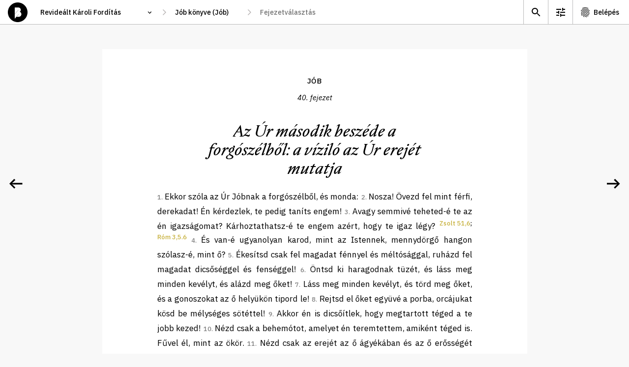

--- FILE ---
content_type: text/html; charset=utf-8
request_url: https://abibliamindenkie.hu/karoli/JOB/40
body_size: 82313
content:



	<!DOCTYPE html>
	<html lang="hu" data-nightmode="false" data-template="chapter">
	<head>
		<meta charset="utf-8">
		<title>
			Jób | 40. fejezet - Az Úr második beszéde a forgószélből: a víziló az Úr erejét mutatja
		</title>
		<meta name="description" content="">
		<meta name="viewport" content="width=device-width, initial-scale=1">

	
		<meta property="og:type" content="website">
		<meta property="og:title" content="A Biblia mindenkié">
		<meta property="og:description" content="">
		<meta property="og:image" content="https://abibliamindenkie.hu/karoli/JOB/40static/default/asset/img/social/default-facebook-share.jpg">

		
		<link rel='dns-prefetch' href='//fonts.googleapis.com'>
		<link rel='dns-prefetch' href='//fonts.gstatic.com'>
		<link rel='dns-prefetch' href='//connect.facebook.net'>
		<link rel='dns-prefetch' href='//www.facebook.com'>

		<link href="https://fonts.googleapis.com/css2?family=IBM+Plex+Sans:ital,wght@0,400;0,500;0,700;1,400;1,500&family=IBM+Plex+Serif:ital,wght@0,400;0,500;1,400;1,500&display=swap" rel="stylesheet" media="print" onload="this.media='all'; this.onload=null;">

		
		<style>:root {--gutter: 26px;--mobile-margin: 16px;--locking-grid: true;}:root {--mq-xs: 320px;--mq-sm: 375px;--mq-md: 768px;--mq-lg: 1024px;--mq-xl: 1280px;--max-width: 1280px;}* {-webkit-box-sizing: border-box;box-sizing: border-box;}*::before,*::after {-webkit-box-sizing: border-box;box-sizing: border-box;}:root {--gutter: 26px;--mobile-margin: 16px;--locking-grid: true;}:root {--mq-xs: 320px;--mq-sm: 375px;--mq-md: 768px;--mq-lg: 1024px;--mq-xl: 1280px;--max-width: 1280px;}* {-webkit-box-sizing: border-box;box-sizing: border-box;}*::before,*::after {-webkit-box-sizing: border-box;box-sizing: border-box;}:root {--gutter: 26px;--mobile-margin: 16px;--locking-grid: true;}:root {--mq-xs: 320px;--mq-sm: 375px;--mq-md: 768px;--mq-lg: 1024px;--mq-xl: 1280px;--max-width: 1280px;}* {-webkit-box-sizing: border-box;box-sizing: border-box;}*::before,*::after {-webkit-box-sizing: border-box;box-sizing: border-box;}.btn_ghost,.btn_red,.btn {display: -webkit-inline-box;display: -ms-inline-flexbox;display: inline-flex;-webkit-box-pack: center;-ms-flex-pack: center;justify-content: center;-webkit-box-align: center;-ms-flex-align: center;align-items: center;margin: 0;padding: 0 35px;max-width: 100%;height: 48px;font-weight: 500;font-size: 17px;line-height: 22px;color: white;background-color: var(--ctxt);border: 1px solid var(--ctxt);border-radius: 3px;cursor: pointer;white-space: nowrap;}.btn_ghost:hover,.btn_red:hover,.btn:hover,.btn_ghost:focus,.btn_red:focus,.btn:focus {background-color: var(--c1);border-color: var(--c1);}.btn_ghost {color: var(--ctxt);background-color: transparent;}.btn_ghost:hover,.btn_ghost:focus {color: white;}.btn_red {background-color: var(--cerror);border-color: var(--cerror);}.btn_red:hover,.btn_red:focus {background-color: var(--cerror);border-color: var(--cerror);opacity: .8;}.btn--sm {padding: 0 15px 2px;height: 28px;font-weight: 500;font-size: 14px;line-height: 15px;}.btn--forgot-password {color: var(--ctxt);text-decoration: underline;}.btn--forgot-password:hover,.btn--forgot-password:focus {color: var(--c1);}.btn_add {width: 50px;height: 50px;padding: 0 0 5px;font-size: 32px;line-height: 1em;color: white;background-color: black;border: 0 none transparent;border-radius: 50%;-webkit-box-shadow: 0 5px 15px rgba(0,0,0,0.2);box-shadow: 0 5px 15px rgba(0,0,0,0.2);}.btn_add:hover,.btn_add:focus {background-color: var(--c1);}.btn_x {display: inline-block;width: 32px;height: 32px;background-color: transparent;background-repeat: no-repeat;background-position: 50% 50%;background-size: 16px;background-image: url('/static/default/asset/img/ic/24/ic_close.svg');border: 0 none transparent;}.btn_x:hover,.btn_x:focus {background-color: white;}.checkbox {height: calc(26px + 8px + 8px);padding-top: 8px;}.checkbox input {display: none;}.checkbox label {position: relative;display: block;padding-top: 3px;padding-right: 45px;font-weight: normal;font-size: 14px;line-height: 18px;}.checkbox label::before {content: '';position: absolute;display: block;top: 0;right: 0;width: 40px;height: 26px;background: #DADADA;-webkit-box-shadow: inset 1px 1px 1px rgba(0,0,0,0.05);box-shadow: inset 1px 1px 1px rgba(0,0,0,0.05);border-radius: 13px;-webkit-transition: all .2s;transition: all .2s;}.checkbox label::after {content: '';position: absolute;display: block;top: 3px;right: 17px;width: 20px;height: 20px;background: white;-webkit-box-shadow: 1px 1px 1px rgba(0,0,0,0.05);box-shadow: 1px 1px 1px rgba(0,0,0,0.05);border-radius: 10px;-webkit-transition: all .2s;transition: all .2s;}.checkbox input:checked+label::before {background: #4CD964;}.checkbox input:checked+label::after {right: 3px;}.tune .checkbox {height: calc(36px + 8px + 8px);padding-top: 8px;}.tune .checkbox label {padding-top: 3px;font-size: 17px;line-height: 27px;}.tune .checkbox label::before {width: 60px;height: 36px;border-radius: 18px;}.tune .checkbox label::after {top: 3px;right: 26px;width: 30px;height: 30px;border-radius: 15px;}.tune .checkbox input:checked+label::after {right: 3px;}.errorlist {list-style-type: none;padding: 0 0 10px;}.errorlist li {padding: 5px 10px 7px;font-weight: 700;line-height: 130%;color: white;background-color: var(--cerror);border-radius: 3px;}.errorlist li+li {margin-top: .5em;}fieldset {margin: 0;padding: 0;border: 0;}input {font-family: var(--ff1);}input:focus {-webkit-box-shadow: inset 3px 0 0 0 var(--ctxta20);box-shadow: inset 3px 0 0 0 var(--ctxta20);}.input {position: relative;}.input input {width: 100%;height: 72px;padding-top: 20px;padding-right: 25px;padding-bottom: 20px;padding-left: 25px;font-weight: 400;font-size: 17px;line-height: 27px;border: 0 none transparent;border-radius: 0;outline: 0 none transparent;}.input input:focus,.input input:not(:placeholder-shown) {padding-top: 30px;padding-bottom: 10px;}.input input:focus+label,.input input:not(:placeholder-shown)+label {top: 15px;font-size: 12px;line-height: 1.2em;}.input label {position: absolute;top: 22px;left: 25px;font-weight: 400;font-size: 17px;line-height: 27px;-webkit-transition: all .2s;transition: all .2s;}select {height: 30px;padding: 0 35px 0 15px;font-family: var(--ff1);font-size: 14px;line-height: 18px;font-weight: 500;border: 1px solid var(--c3);border-radius: 15px;background-color: white;background-repeat: no-repeat;background-size: 16px;background-position: calc(100% - 10px) 50%;background-image: url('/static/default/asset/img/ic/24/ic_select.svg');-webkit-appearance: none;-moz-appearance: none;appearance: none;}.select_block select {width: 100%;height: 72px;padding-top: 20px;padding-bottom: 20px;padding-left: 25px;font-weight: 400;font-size: 17px;line-height: 27px;border-radius: 0;}.select_block select:focus {-webkit-box-shadow: inset 3px 0 0 0 var(--ctxta20);box-shadow: inset 3px 0 0 0 var(--ctxta20);}.input+.input,.select_block+.input,.input+.select_block,.select_block+.select_block {margin-top: 1px;}textarea {width: 100%;min-height: 100px;padding: 5px 10px;font-weight: 400;font-size: var(--fs);line-height: var(--lh);border: 1px solid #efefef;border-radius: 0;}a {color: var(--clink);text-decoration: none;}a:hover {color: var(--ctxt);}.acc__item {display: -webkit-box;display: -ms-flexbox;display: flex;-webkit-box-pack: center;-ms-flex-pack: center;justify-content: center;-webkit-box-align: center;-ms-flex-align: center;align-items: center;min-width: 50px;height: 49px;-ms-flex-negative: 0;flex-shrink: 0;color: var(--ctxt);background-repeat: no-repeat;background-position: 13px 50%;}.acc__item:hover {background-color: var(--c2);}.acc__account {padding: 0 20px 0 42px;background-image: url('/static/default/asset/img/ic/24/ic_account.svg');}.acc__list {list-style-type: none;position: absolute;top: 100%;right: 0;margin: 0;padding: 5px 0 10px;background-color: white;border: 1px solid var(--cborder);}.acc__list a {display: block;padding: 5px 20px;color: var(--ctxt);}.acc__list a:hover {background-color: var(--c2);}.acc__list .title {margin: 5px 0;padding: 5px 20px;font-weight: 600;}.acc__list .separator {height: 1px;margin: 10px 0;padding: 0;background-color: var(--cborder);}body[data-auth="1"] .util .acc {display: block;}.aside--comment .aside__subtitle {margin: 0;padding: 0;}.aside--comment .aside__subtitle button {display: block;width: 100%;margin: 0;padding: 10px 30px 10px 20px;font-family: var(--ff1);font-weight: 500;font-size: 14px;line-height: 125%;background-color: #f0f0f0;border: none;border-top: 1px solid #eaeaea;border-bottom: 1px solid #eaeaea;text-align: left;background-repeat: no-repeat;background-position: calc(100% - 13px) 50%;background-image: url('/static/default/asset/img/ic/24/ic_expand.svg');}.aside--comment .aside__subtitle button:focus {color: white;background-color: var(--ctxt);}.aside--comment .aside__subtitle button[aria-expanded="true"] {background-image: url('/static/default/asset/img/ic/24/ic_collapse.svg');}body:not([data-template="chapter"]) .aside--comment .aside__subtitle {display: none;}.aside--comment .aside__list {list-style-type: none;margin: 0;padding: 0;}.aside--comment .aside__add {position: absolute;right: 20px;bottom: 20px;}.aside--comment .post {position: relative;max-width: calc(100% - 50px);margin: 10px;padding: 15px 0;background-color: white;border-radius: 10px;}.aside--comment .post__toggle {position: absolute;top: 0;right: 0;width: 45px;height: 45px;background-color: transparent;border: 0 none transparent;background-repeat: no-repeat;background-position: 50% 50%;background-image: url('/static/default/asset/img/ic/24/ic_expand.svg');cursor: pointer;}.aside--comment .post__category {margin: -5px 25px 5px;color: #666666;}.aside--comment .post__teaser {display: block;width: 100%;height: auto;margin-bottom: 20px;}.aside--comment .post__short {margin: .25em 25px 1em;font-weight: 500;font-size: 14px;line-height: 22px;}.aside--comment .post__more {display: block;margin: -.5em 0 0 20px;font-weight: 500;font-size: 14px;text-transform: capitalize;color: var(--c1);background-color: transparent;border: 0 none transparent;cursor: pointer;}.aside--comment .post__title {margin: -.5em 25px .15em;font-weight: 500;font-size: .8em;line-height: 125%;color: #777777;}.aside--comment .post__title a {color: var(--c1d05);}.aside--comment .post__content {display: none;margin: 0 25px;font-family: var(--ff2);font-size: 14px;line-height: 22px;}.aside--comment .post__content[contenteditable="true"] {background-color: var(--c1a20);}.aside--comment .post__fn {margin: .5em 25px 0;}.aside--comment .post__save,.aside--comment .post__modify,.aside--comment .post__remove {background-color: transparent;border: 1px solid #efefef;border-radius: 3px;margin: 0;cursor: pointer;}.aside--comment .post__save:hover,.aside--comment .post__save:focus,.aside--comment .post__modify:hover,.aside--comment .post__modify:focus {border-color: var(--cborder);}.aside--comment .post__save {display: none;}.aside--comment .post__remove {color: var(--cerror);}.aside--comment .post__remove:hover,.aside--comment .post__remove:focus {border-color: var(--cerror);}.aside--comment .post.--expanded .post__toggle {background-image: url('/static/default/asset/img/ic/24/ic_collapse.svg');}.aside--comment .post.--expanded .post__content {display: block;}.aside--comment .post.--expanded .post__more {display: none;}.aside--comment .post.--modify .post__save {display: -webkit-inline-box;display: -ms-inline-flexbox;display: inline-flex;}.aside--comment .post.--modify .post__modify {display: none;}.aside--info .post {position: relative;max-width: calc(100% - 20px);margin: 10px;padding: 1px 0 10px;background-color: white;border-radius: 10px;}.aside--info .post__toggle {position: absolute;top: 0;right: 0;width: 45px;height: 45px;background-color: transparent;border: 0 none transparent;background-repeat: no-repeat;background-position: 50% 50%;background-image: url('/static/default/asset/img/ic/24/ic_expand.svg');cursor: pointer;}.aside--info .post__title {margin: 1em 25px .5em;font-family: var(--ff2);font-style: italic;font-weight: 500;font-size: 24px;line-height: 31px;}.aside--info .post__category {margin: -5px 25px 5px;color: #666666;}.aside--info .post__teaser {display: block;width: 100%;height: auto;margin-bottom: 20px;}.aside--info .post__short {margin: .25em 25px 1em;font-weight: 500;font-size: 14px;line-height: 22px;}.aside--info .post__more {display: block;margin: -.5em 0 0 20px;font-weight: 500;font-size: 14px;text-transform: capitalize;color: var(--c1);background-color: transparent;border: 0 none transparent;cursor: pointer;}.aside--info .post__content {display: none;margin: 1em 25px;font-family: var(--ff2);font-size: 14px;line-height: 22px;}.aside--info .post.--expanded .post__toggle {background-image: url('/static/default/asset/img/ic/24/ic_collapse.svg');}.aside--info .post.--expanded .post__content {display: block;}.aside--info .post.--expanded .post__more {display: none;}.aside {position: fixed;display: none;top: 50px;right: 0;width: 100%;height: calc(100% - 50px);background-color: var(--cbg);}.aside__content {position: relative;height: calc(100% - 50px);overflow: hidden;}.aside__wrap {width: calc(100% + 50px);height: 100%;overflow-y: auto;}.aside__panel {width: calc(100vw - 15px);margin-bottom: 30px;}.aside__placeholder {width: calc(100% - 50px);padding: 2em 25px;font-size: 1em;line-height: 145%;color: #666666;}.aside__placeholder li {margin-bottom: 1em;}.aside__placeholder:not(:first-child) {display: none;}.aside__close {position: absolute;top: 5px;right: 5px;width: 40px;height: 40px;background-color: transparent;background-repeat: no-repeat;background-position: 50% 50%;background-image: url('/static/default/asset/img/ic/24/ic_close.svg');border: 0 none transparent;outline: 0 none transparent;cursor: pointer;}.aside__close:hover {opacity: .8;}[data-view-background-info="1"] .aside--info {display: block;}[data-view-comment="1"] .aside--comment {display: block;}[data-nightmode="true"] aside {color: white;background-color: black;}[data-nightmode="true"] aside .post {background-color: #333333;}[data-nightmode="true"] aside .post__category {color: #aaaaaa;}[data-nightmode="true"] aside .post__toggle {background-image: url('/static/default/asset/img/ic/24/ic_expand_white.svg');}[data-nightmode="true"] aside .post.--expanded .post__toggle {background-image: url('/static/default/asset/img/ic/24/ic_collapse_white.svg');}.awesomplete {display: inline-block;position: relative;}.awesomplete [hidden] {display: none;}.awesomplete .visually-hidden {position: absolute;clip: rect(0, 0, 0, 0);}.awesomplete>input {display: block;}.awesomplete>ul {-webkit-box-sizing: border-box;box-sizing: border-box;position: absolute;list-style: none;left: 0;max-height: calc(100vh - 70px);margin: 5px 0 0;padding: 0;background: #fff;text-shadow: none;border: 1px solid var(--cborder);-webkit-box-shadow: 0 5px 10px rgba(0,0,0,0.2);box-shadow: 0 5px 10px rgba(0,0,0,0.2);overflow-x: hidden;overflow-y: auto;z-index: 1;}.awesomplete>ul:empty {display: none;}.awesomplete li {white-space: nowrap;}.awesomplete>ul:before {content: "";position: absolute;top: -.43em;left: 1em;width: 0;height: 0;padding: .4em;background: white;border: inherit;border-right: 0;border-bottom: 0;-webkit-transform: rotate(45deg);transform: rotate(45deg);}.awesomplete>ul>li {position: relative;padding: .2em .5em;cursor: pointer;}.awesomplete>ul>li:hover {background: var(--ctxt);color: white;}.awesomplete>ul>li[aria-selected="true"] {background: var(--c1);color: white;}.awesomplete mark {background: var(--c1a50);}.awesomplete li:hover mark {background: var(--c1);}.awesomplete li[aria-selected="true"] mark {background: var(--c1);color: inherit;}body {margin: 0;padding: 0;}figure {padding: 0;margin: 0;border: 0 none transparent;}.footer {padding: 50px 0;font-size: 12px;line-height: 150%;text-align: center;}.footer__logo {display: block;width: 56px;height: 56px;margin: 20px auto 0;background-repeat: no-repeat;background-size: contain;background-position: 50% 50%;background-image: url('/static/default/asset/img/common/logo.svg');}.footer__bibliatarsulat {font-weight: 500;color: var(--ctxt);}.footer__bibliatarsulat::after {content: ' →';color: transparent;}.footer__bibliatarsulat:hover,.footer__bibliatarsulat:focus {color: var(--c1);}.footer__bibliatarsulat:hover::after,.footer__bibliatarsulat:focus::after {color: var(--c1);}.header {position: fixed;display: -webkit-box;display: -ms-flexbox;display: flex;-webkit-box-align: center;-ms-flex-align: center;align-items: center;top: 0;left: 0;width: 100%;height: 50px;padding: 0 0 0 16px;background-color: white;z-index: 9;}.header__logo {display: block;width: 40px;height: 40px;-ms-flex-negative: 0;flex-shrink: 0;background-repeat: no-repeat;background-size: contain;background-position: 50% 50%;background-image: url('/static/default/asset/img/common/logo.svg');}.header__logo:hover {background-image: url('/static/default/asset/img/common/logo_gold.svg');}.header__path {margin-left: 16px;}[data-template="account"] .header__path {visibility: hidden;}[data-template="search"] .header__path {visibility: hidden;}.header__path-mobile {margin-left: 16px;padding-left: 0;padding-right: 17px;border-color: transparent;background-position: 100% 50%;border-radius: 0;}.header__util {margin-left: auto;}.header__placeholder {position: absolute;visibility: hidden;top: 0;left: 0;font-family: var(--ff1);font-weight: 500;font-size: 14px;z-index: -1;}html {margin: 0;font-family: var(--ff1);font-size: var(--fs);line-height: var(--lh);color: var(--ctxt);background-color: var(--cbg);-webkit-font-smoothing: antialiased;text-rendering: optimizeLegibility;}::-moz-selection {color: white;background-color: var(--c1);}::selection {color: white;background-color: var(--c1);}img {display: block;}.index {display: -webkit-box;display: -ms-flexbox;display: flex;-ms-flex-flow: wrap;flex-flow: wrap;background-color: black;}.index__title {-ms-flex-preferred-size: 100%;flex-basis: 100%;height: 150px;margin: 0;background-repeat: no-repeat;background-position: 50% 50%;background-image: url('/static/default/asset/img/common/a_biblia_mindenkie_mobile.svg');}.index__title p {display: none;}.index__content {-ms-flex-preferred-size: 100%;flex-basis: 100%;height: calc(100vh - 50px - 150px - 50px);background-color: white;}.index__tab {width: 100%;border-radius: 10px 10px 0 0;}.index__tab .tab__list {background-color: var(--c1);}.index__tab .tab__item {width: 50%;font-size: 16px;}.index__tab .tab__link:hover,.index__tab .tab__link:focus {color: black;}.index__tab .tab__link.selected {border-color: black;}.main {margin-top: 50px;}#content {position: fixed;top: 50px;left: 0;width: 100vw;height: calc(60vh - 50px);background-color: rgba(255,255,0,0.5);overflow: auto;}html[data-nightmode="true"][data-template="chapter"] {background-color: #222222;}html[data-nightmode="true"][data-template="chapter"] .footer {color: white;opacity: .5;}html[data-nightmode="true"][data-template="chapter"] .paginate__prev {background-image: url('/static/default/asset/img/ic/48/arrow_left_white.svg');}html[data-nightmode="true"][data-template="chapter"] .paginate__next {background-image: url('/static/default/asset/img/ic/48/arrow_right_white.svg');}.page {padding: 3em var(--mobile-margin) 0;max-width: var(--narrow);margin: 0 auto;}.page hr {height: 1px;margin: 1.5em 0;background-color: var(--cborder);border: 0 none transparent;}.page--center {text-align: center;}.page__header--center {text-align: center;}.page__title {font-size: 2rem;line-height: 125%;}.page__lead {font-size: 1.5rem;line-height: 135%;}.path {display: none;}.path input[type='text'],.path select {width: 100%;height: 40px;padding: 0 30px 0 10px;font-size: 14px;line-height: 1.2em;font-weight: 500;border: 0 none transparent;-webkit-transition: all .2s;transition: all .2s;background-color: white;background-repeat: no-repeat;background-size: 15px;background-position: calc(100% - 10px) 50%;}.path input[type='text']:hover,.path input[type='text']:focus,.path select:hover,.path select:focus {background-color: var(--c2);background-image: url('/static/default/asset/img/ic/24/ic_select.svg');}.path select {-webkit-appearance: none;-moz-appearance: none;appearance: none;border-radius: 3px;}.path>*+* {margin-left: 24px;}.path>*::before {content: '';position: absolute;display: block;width: 24px;height: 40px;margin-left: -24px;background-repeat: no-repeat;background-position: 50% 50%;background-image: url('/static/default/asset/img/ic/24/ic_thin_arrow_right.svg');}#bible_edition {width: 250px;}#bible_book {display: none;min-width: 100px;}#bible_chapter {display: none;width: 160px;}#bible_chapter+ul {width: 160px;}.result__list {list-style-type: none;margin: 2em 0;padding: 0;}.result {margin-bottom: 2em;}.result__title {margin: 0 0 .15em;font-weight: 400;font-size: 1.4em;}.result__title a {font-weight: 500;}.result__title a:hover,.result__title a:focus {color: var(--ctxt);text-decoration: underline;}.result__desctiption {margin: 0;font-size: 1.1em;line-height: 145%;}:root {--gutter: 26px;--mobile-margin: 16px;--locking-grid: true;}:root {--mq-xs: 320px;--mq-sm: 375px;--mq-md: 768px;--mq-lg: 1024px;--mq-xl: 1280px;--max-width: 1280px;}* {-webkit-box-sizing: border-box;box-sizing: border-box;}*::before,*::after {-webkit-box-sizing: border-box;box-sizing: border-box;}:root {--gutter: 26px;--mobile-margin: 16px;--locking-grid: true;}:root {--mq-xs: 320px;--mq-sm: 375px;--mq-md: 768px;--mq-lg: 1024px;--mq-xl: 1280px;--max-width: 1280px;}* {-webkit-box-sizing: border-box;box-sizing: border-box;}*::before,*::after {-webkit-box-sizing: border-box;box-sizing: border-box;}.rich-text h1 {margin: 0;font-weight: 500;font-size: 18px;line-height: 23px;}.rich-text blockquote {margin: 1em 0;font-style: italic;}.search__form fieldset {display: grid;grid-template-columns: auto;grid-gap: 5px 10px;}.search__form label[for="id_q"] {position: absolute;top: 0;left: 0;font-size: 0;}.search__form input {padding: 0 15px;width: 100%;height: 48px;font-size: 17px;line-height: 22px;border: 1px solid var(--cborder);border-radius: 3px;}.search__form button {justify-self: center;}.search__list {list-style-type: none;margin: 2em 0;padding: 0;}.search__noresult strong {display: block;font-size: 1.2em;}.search__options {grid-column: 1 / -1;place-self: center;display: grid;grid-template-columns: auto;margin-top: .5em;}.seek {position: fixed;display: none;top: 60px;right: 100px;width: 100%;max-width: 340px;padding: 35px 0 35px;background-color: var(--c3);border-radius: 30px;-webkit-box-shadow: 0 10px 30px rgba(0,0,0,0.14);box-shadow: 0 10px 30px rgba(0,0,0,0.14);z-index: 99;}.seek.visible {display: block;}.seek hr {height: 1px;margin: 12px 0;background-color: var(--cborder);border: 0 solid transparent;}.seek .fieldset__btn {padding-top: 30px;text-align: center;}.seek__title {margin: 0 25px;padding: 23px 0 23px;font-weight: 600;font-size: 18px;line-height: 23px;text-align: center;letter-spacing: 0.01em;text-transform: uppercase;}.seek__close {position: absolute;top: 17px;right: 14px;width: 40px;height: 40px;background-color: transparent;background-repeat: no-repeat;background-position: 50% 50%;background-image: url('/static/default/asset/img/ic/24/ic_close.svg');border: 0 none transparent;outline: 0 none transparent;cursor: pointer;}.seek__close:hover {opacity: .8;}.tune {position: fixed;display: none;top: 60px;right: calc((100% - 320px) / 2);width: 100%;max-width: 320px;max-height: calc(100vh - 65px);padding: 10px 0;background-color: var(--c3);border-radius: 10px;-webkit-box-shadow: 0 10px 30px rgba(0,0,0,0.14);box-shadow: 0 10px 30px rgba(0,0,0,0.14);overflow: auto;z-index: 99;}[data-view-tune="1"] .tune {display: block;}.tune .checkbox {padding-left: 25px;padding-right: 20px;}.tune hr {height: 1px;margin: 12px 0;background-color: var(--cborder);border: 0 solid transparent;}.tune__subtitle {margin: 0 25px;padding: 21px 0 14px;font-style: normal;font-weight: 600;font-size: 13px;line-height: 17px;letter-spacing: 0.01em;text-transform: uppercase;}.tune__close {position: absolute;top: 17px;right: 14px;width: 40px;height: 40px;background-color: transparent;background-repeat: no-repeat;background-position: 50% 50%;background-image: url('/static/default/asset/img/ic/24/ic_close.svg');border: 0 none transparent;outline: 0 none transparent;cursor: pointer;}.tune__close:hover {opacity: .8;}.tune__letter-size {display: -webkit-box;display: -ms-flexbox;display: flex;-webkit-box-pack: center;-ms-flex-pack: center;justify-content: center;-webkit-box-align: end;-ms-flex-align: end;align-items: flex-end;padding-bottom: 23px;}.tune__letter-size .letter {margin: 0 15px;padding-top: 45px;background-repeat: no-repeat;background-position: 50% calc(100% - 50px);}.tune__letter-size .letter input {display: none;}.tune__letter-size .letter label {position: relative;display: block;width: 36px;height: 36px;}.tune__letter-size .letter label::before {content: '';position: absolute;display: block;top: 0;left: 0;width: 36px;height: 36px;background: white;border: 3px solid #DADADA;border-radius: 50%;-webkit-box-shadow: inset 1px 1px 1px rgba(0,0,0,0.05);box-shadow: inset 1px 1px 1px rgba(0,0,0,0.05);-webkit-transition: all .2s;transition: all .2s;}.tune__letter-size .letter input:checked+label::before {border: 12px solid #4CD964;}.tune__letter-size .letter.small {background-image: url('/static/default/asset/img/common/letter_s.svg');}.tune__letter-size .letter.medium {background-image: url('/static/default/asset/img/common/letter_m.svg');}.tune__letter-size .letter.large {background-image: url('/static/default/asset/img/common/letter_l.svg');}.tune__font-family {margin-bottom: 12px;}.util {display: -webkit-box;display: -ms-flexbox;display: flex;font-size: 14px;line-height: 1.2em;font-weight: 500;}.util__item {display: -webkit-box;display: -ms-flexbox;display: flex;-webkit-box-pack: center;-ms-flex-pack: center;justify-content: center;-webkit-box-align: center;-ms-flex-align: center;align-items: center;min-width: 40px;height: 49px;-ms-flex-negative: 0;flex-shrink: 0;color: var(--ctxt);background-repeat: no-repeat;background-position: 8px 50%;}.util__item:hover {background-color: var(--c2);}.util__search {background-image: url('/static/default/asset/img/ic/24/ic_search.svg');}.util__tune {display: none;background-image: url('/static/default/asset/img/ic/24/ic_tune.svg');}.util__info {display: none;background-image: url('/static/default/asset/img/ic/24/ic_info.svg');}.util__comment {background-image: url('/static/default/asset/img/ic/24/ic_comment.svg');}.util__login {padding: 0 10px 0 37px;background-image: url('/static/default/asset/img/ic/24/ic_login.svg');}body[data-auth="1"] .util .util__login {display: none;}body[data-template="chapter"] .util .util__tune {display: block;}body:not([data-background-info="0"]) .util .util__info {display: block;}[data-view-tune="1"] .util .util__tune {background-color: var(--c2);}[data-view-background-info="1"] .util .util__info {background-color: var(--c2);}@font-face {font-family:'NocturneSerif';src:url("/static/default/asset/font/nocturne-serif-italic.eot");src:url("/static/default/asset/font/nocturne-serif-italic.eot?#iefix") format("embedded-opentype"),url("/static/default/asset/font/nocturne-serif-italic.woff2") format("woff2"),url("/static/default/asset/font/nocturne-serif-italic.woff") format("woff"),url("/static/default/asset/font/nocturne-serif-italic.ttf") format("truetype"),url("/static/default/asset/font/nocturne-serif-italic.svg#youworkforthem") format("svg");font-weight:400;font-style:italic;}@media screen and (min-width: 768px) {.aside--comment .post {max-width: initial;margin: 15px;}.aside--info .post {max-width: initial;margin: 15px;}.aside {width: 375px;-webkit-box-shadow: 0 0 25px rgba(0,0,0,0.15);box-shadow: 0 0 25px rgba(0,0,0,0.15);}.aside__panel {width: 375px;}.header {border-bottom: 1px solid var(--cborder);}.header__path-mobile {display: none;}.index {-ms-flex-flow: nowrap;flex-flow: nowrap;background-color: white;}.index__tab {display: none;}.index__title {-ms-flex-preferred-size: 200px;flex-basis: 200px;display: -webkit-box;display: -ms-flexbox;display: flex;-webkit-box-align: center;-ms-flex-align: center;align-items: center;height: initial;padding: 15px 0 0 63px;font-size: 14px;line-height: 1.65em;font-weight: 400;background-size: 100%;background-position: -10px calc(50% - 70px);background-image: url('/static/default/asset/img/common/a_biblia_mindenkie.svg');}.index__title p {display: block;}.index__content {-ms-flex-preferred-size: calc(100% - 200px);flex-basis: calc(100% - 200px);height: calc(100vh - 50px);}.main {padding-top: 0;}.page__title {font-size: 2.5em;}.path {display: -webkit-box;display: -ms-flexbox;display: flex;}.result__list {margin: 2.5em 0;}.search__form fieldset {grid-template-columns: 1fr auto;-webkit-box-pack: initial;-ms-flex-pack: initial;justify-content: initial;}.search__form input {padding: 0 25px;}.search__form button {justify-self: initial;}.search__options {grid-template-columns: auto auto;grid-gap: 30px;}.tune {right: 100px;}.util>* {border-left: 1px solid var(--cborder);}.util__item {min-width: 50px;background-position: 13px 50%;}.util__login {padding: 0 20px 0 42px;}}@media screen and (min-width: 1024px) {.aside--comment .aside__subtitle button {font-size: 16px;}.index__title {-ms-flex-preferred-size: 25%;flex-basis: 25%;padding: 35px 0 0 71px;background-size: 280px;background-position: -30px calc(50% - 70px);}.index__content {-ms-flex-preferred-size: 75%;flex-basis: 75%;}.search__list {margin: 3em 0;}}@media screen and (min-width: 1280px) {.index__title {-ms-flex-preferred-size: 35%;flex-basis: 35%;padding: 80px 0 0 148px;background-size: 410px;background-position: 0 calc(50% - 70px);}.index__content {-ms-flex-preferred-size: 65%;flex-basis: 65%;}}@media screen and (max-width: 768px) {.acc__account {font-size: 0;}}@-webkit-keyframes fadeIn {0% {opacity: 0;}100% {opacity: 1;}}@keyframes fadeIn {0% {opacity: 0;}100% {opacity: 1;}}
</style>
		
		<link href="/static/default/dist/css/screen.css" media="print" rel="stylesheet" onload="this.media='screen';">
		<link href="/static/default/dist/css/print.css?ver=1.0.0" media="print" rel="stylesheet" type="text/css">

		<style>

			

			:root {

				
				--c1: #C7B13E; /*elsődleges szín*/
				--c1a50: #C7B13E80;
				--c1a20: #C7B13E33;
				--c1d05: #BDA83B;
				--c2: #F8F8F8; /*másodlagos szín*/
				--c3: #F1F1F1;

				
				--cbg: var(--c2);

				
				--ctxt: #000000;
				--ctxta50: #00000080;
				--ctxta20: #00000033;

				
				--clink: var(--c1);
				--cerror: #e9341b;
				--cnotif: #ffd803;
				--cborder: #BABABB;

				
				--cfb: #4172B8;
				--ctwitter: #1DA1F2;

				
				--ff1: "IBM Plex Sans", "Helvetica Neue", "Helvetica", Arial, sans-serif;
				--ff2: "IBM Plex Serif", "Times New Roman", "Times", Georgia, serif;
				--ff3: "NocturneSerif", "Times New Roman", "Times", Georgia, script;
				--ff4: monospace;
				--ff5: monospace;

				
				--fs: 14px;
				--lh: 1.5rem;

				
				
				
				

				
				--narrow: 700px;
				
			}
		</style>

		
		

		<script>
			const HEADER = {
				headers: {
					Accept: 'application/json',
					'X-Requested-With': 'XMLHttpRequest'
				},
				credentials: 'same-origin'
			};
			const HEADER_POST = {
				method: 'post',
				headers: {
					'Content-Type': 'application/x-www-form-urlencoded;charset=UTF-8',
				},
				credentials: 'same-origin'
			};
			function ready(fn) { if (document.readyState !== 'loading') fn(); else document.addEventListener('DOMContentLoaded', fn); }
			function ajaxGET(u, s, e, f, g) {var xhr = new XMLHttpRequest();xhr.open("GET", u, true);if (g !== undefined) {for (var key in g) {if (g.hasOwnProperty(key)) {xhr.setRequestHeader(key, g[key])}}}xhr.onload = function () {if (this.status >= 200 && this.status < 400) {if (s) s(this.response);} else { if (e) e(this.response);}};xhr.onerror = function () {if (f) f(this.response);};xhr.send();}
			function getScript(u, i, f) {var s = document.createElement('script'); s.type = 'text/javascript'; s.src = u; if (i) {s.id = i; var n = document.getElementById(i); if (n === null) document.getElementsByTagName('head')[0].appendChild(s); else if (f) f();} else {document.getElementsByTagName('head')[0].appendChild(s)}}
			function storageAvailable(type) {try {var storage = window[type], x = '__storage_test__';storage.setItem(x, x);storage.removeItem(x);return true;} catch (e) {return e instanceof DOMException && (e.code === 22 || e.code === 1014 || e.name === 'QuotaExceededError' || e.name === 'NS_ERROR_DOM_QUOTA_REACHED') && storage.length !== 0;}}
			function setCookie(n, v, e) {var d = new Date();d.setTime(d.getTime() + e);var expires = "expires=" + d.toUTCString();document.cookie = n + "=" + v + "; " + expires;}
			function cssLoad(e,a){window.hasOwnProperty("LOADED_INLINE_CSS")||(window.LOADED_INLINE_CSS=[]);var t,o="cssload-",l=o+function(e){e=e.replace(/^\s+|\s+$/g,"").replace(/\./g,"-").toLowerCase();for(var a="áàâäæãåāéèêeëęėēíîïìįīóöőôòõœøōúüűûùūñçčđž·/_,:;",t=0,o=a.length;t<o;t++)e=e.replace(new RegExp(a.charAt(t),"g"),"aaaaaaaaeeeeeeeeiiiiiiooooooooouuuuuunccdz------".charAt(t));return e.replace(/[^a-z0-9 -]/g,"").replace(/\s+/g,"").replace(/-+/g,"-")}(e),n=0<=LOADED_INLINE_CSS.indexOf(l),c=document.getElementsByTagName("head")[0],r=storageAvailable("localStorage");function s(){for(var e=0;e<localStorage.length;e++)0===localStorage.key(e).indexOf(o)&&localStorage.removeItem(localStorage.key(e))}n||window.ACCESSIBLE_CONTENT||(LOADED_INLINE_CSS.push(l),window.DEBUG&&(e+="?hash="+(new Date).getTime(),r&&s()),window.STATIC_HASH&&localStorage.getItem("static_hash")!==window.STATIC_HASH&&(e+="?hash="+(new Date).getTime(),r&&s(),localStorage.setItem("static_hash",window.STATIC_HASH)),storageAvailable("localStorage")?(localStorage.getItem(l)||ajaxGET(e,function(e){(t=document.createElement("style")).dataset.cssLoad=l,t.innerHTML=e,localStorage.setItem(l,e),c.appendChild(t),a&&a(t)}),localStorage.getItem(l)&&((t=document.createElement("style")).dataset.cssLoad=l,t.innerHTML=localStorage.getItem(l),c.appendChild(t),a&&a(t))):ajaxGET(e,function(e){(t=document.createElement("style")).innerHTML=e,t.dataset.cssLoad=l,c.appendChild(t),a&&a(t)}))}
			function autoGrow(e) {e.style.height = "5px";e.style.height = (e.scrollHeight + 10) + "px";}
			var DEBUG = !!0;
			var STATIC_HASH = '1.0.0';
			
			
			var APP = {
				url: {
					apiMember: '/api/member',
					apiPublic: '/api/bible',
				},
				player: new Audio()
				
			};

			
			
			APP.HEADER = {
				default: { headers: {'X-Requested-With': 'XMLHttpRequest',}, 'credentials': 'same-origin', },
				defaultNoCors: { mode: 'no-cors', headers: {'X-Requested-With': 'XMLHttpRequest',}, 'credentials': 'same-origin', },
				json: { headers: {Accept: 'application/json'}, 'credentials': 'same-origin', },
				jsonNoCors: { mode: 'no-cors', headers: {Accept: 'application/json'}, 'credentials': 'cross-origin', },
				
				post: { method: 'post', headers: {'Content-Type': 'application/x-www-form-urlencoded;charset=UTF-8',}, credentials: 'same-origin' },
				postFormData: { method: 'post', headers: {'Content-Type': 'multipart/form-data',}, credentials: 'same-origin' },
				postJSON: { method: 'post', headers: {'Content-Type': 'application/json',}, credentials: 'same-origin' },
			};

			
			APP.mq = {
				sm: `(min-width: ${getComputedStyle(document.documentElement).getPropertyValue('--mq-xs')})`,
				md: `(min-width: ${getComputedStyle(document.documentElement).getPropertyValue('--mq-md')})`,
				lg: `(min-width: ${getComputedStyle(document.documentElement).getPropertyValue('--mq-lg')})`,
				xl: `(min-width: ${getComputedStyle(document.documentElement).getPropertyValue('--mq-xl')})`,
			};
		</script>

		
		<script>
			BIBLE_API = "/api/bible";
			BIBLE_PLAYLIST = null;
			BIBLE = {
				
					'uj': {
						title: 'Új fordítású revideált Biblia',
						slug: 'uj',
						book: [
							
								{
									
									title: 'Mózes első könyve',
									toc2: '1Mózes',
									toc3: '1Móz',
									slug: 'GEN',
									url: '/karoli/GEN',
									part: 'oszovetseg',
									chapter: [
										
											{
												number: 1,
												title: 'A világ teremtése',
												slug: '1',
												url: '/karoli/GEN/1'
											},
										
											{
												number: 2,
												title: 'A szombat',
												slug: '2',
												url: '/karoli/GEN/2'
											},
										
											{
												number: 3,
												title: 'A bűneset',
												slug: '3',
												url: '/karoli/GEN/3'
											},
										
											{
												number: 4,
												title: 'Kain és Ábel',
												slug: '4',
												url: '/karoli/GEN/4'
											},
										
											{
												number: 5,
												title: 'Ádám nemzetsége a Séth ágán; a pátriárkák Noéig',
												slug: '5',
												url: '/karoli/GEN/5'
											},
										
											{
												number: 6,
												title: 'Kain és Séth nemzetségének összeházasodása; a bűn elterjedése',
												slug: '6',
												url: '/karoli/GEN/6'
											},
										
											{
												number: 7,
												title: 'Noé bemegy a bárkába',
												slug: '7',
												url: '/karoli/GEN/7'
											},
										
											{
												number: 8,
												title: 'Az özönvíz vége',
												slug: '8',
												url: '/karoli/GEN/8'
											},
										
											{
												number: 9,
												title: 'Törvények a megújult világ számára',
												slug: '9',
												url: '/karoli/GEN/9'
											},
										
											{
												number: 10,
												title: 'A nemzetek eredete',
												slug: '10',
												url: '/karoli/GEN/10'
											},
										
											{
												number: 11,
												title: 'A Bábel tornya',
												slug: '11',
												url: '/karoli/GEN/11'
											},
										
											{
												number: 12,
												title: 'Ábrám elhívása',
												slug: '12',
												url: '/karoli/GEN/12'
											},
										
											{
												number: 13,
												title: 'Ábrám különválik Lóttól',
												slug: '13',
												url: '/karoli/GEN/13'
											},
										
											{
												number: 14,
												title: 'Lót rabságra jut',
												slug: '14',
												url: '/karoli/GEN/14'
											},
										
											{
												number: 15,
												title: 'Örököse lesz Ábrámnak',
												slug: '15',
												url: '/karoli/GEN/15'
											},
										
											{
												number: 16,
												title: 'Szárai Ábrámhoz adja Hágárt',
												slug: '16',
												url: '/karoli/GEN/16'
											},
										
											{
												number: 17,
												title: 'Ábrám új neve Ábrahám',
												slug: '17',
												url: '/karoli/GEN/17'
											},
										
											{
												number: 18,
												title: 'Az Úr látogatása Ábrahámnál',
												slug: '18',
												url: '/karoli/GEN/18'
											},
										
											{
												number: 19,
												title: 'Sodoma romlottsága',
												slug: '19',
												url: '/karoli/GEN/19'
											},
										
											{
												number: 20,
												title: 'Abimélek elviteti Sárát',
												slug: '20',
												url: '/karoli/GEN/20'
											},
										
											{
												number: 21,
												title: 'Izsák születése',
												slug: '21',
												url: '/karoli/GEN/21'
											},
										
											{
												number: 22,
												title: 'Ábrahám kész feláldozni fiát',
												slug: '22',
												url: '/karoli/GEN/22'
											},
										
											{
												number: 23,
												title: 'Sára halála és temetése',
												slug: '23',
												url: '/karoli/GEN/23'
											},
										
											{
												number: 24,
												title: 'Izsák elveszi Rebekát',
												slug: '24',
												url: '/karoli/GEN/24'
											},
										
											{
												number: 25,
												title: 'Ábrahám második házassága',
												slug: '25',
												url: '/karoli/GEN/25'
											},
										
											{
												number: 26,
												title: 'Izsák Gérárba megy, és áldást nyer',
												slug: '26',
												url: '/karoli/GEN/26'
											},
										
											{
												number: 27,
												title: 'Jákób csellel elveszi az elsőszülötti áldást',
												slug: '27',
												url: '/karoli/GEN/27'
											},
										
											{
												number: 28,
												title: 'Jákób Mezopotámiába megy',
												slug: '28',
												url: '/karoli/GEN/28'
											},
										
											{
												number: 29,
												title: 'Jákób szolgál Lábánnál',
												slug: '29',
												url: '/karoli/GEN/29'
											},
										
											{
												number: 30,
												title: 'Jákób gyermekei',
												slug: '30',
												url: '/karoli/GEN/30'
											},
										
											{
												number: 31,
												title: 'Jákób szó nélkül elhagyja Lábánt',
												slug: '31',
												url: '/karoli/GEN/31'
											},
										
											{
												number: 32,
												title: 'Jákób angyalokkal találkozik',
												slug: '32',
												url: '/karoli/GEN/32'
											},
										
											{
												number: 33,
												title: 'Kibékülés Ézsauval',
												slug: '33',
												url: '/karoli/GEN/33'
											},
										
											{
												number: 34,
												title: 'Dína és Sekhem',
												slug: '34',
												url: '/karoli/GEN/34'
											},
										
											{
												number: 35,
												title: 'Jákób Béthelben',
												slug: '35',
												url: '/karoli/GEN/35'
											},
										
											{
												number: 36,
												title: 'Ézsau nemzetsége',
												slug: '36',
												url: '/karoli/GEN/36'
											},
										
											{
												number: 37,
												title: 'József álmai',
												slug: '37',
												url: '/karoli/GEN/37'
											},
										
											{
												number: 38,
												title: 'Júda bűne',
												slug: '38',
												url: '/karoli/GEN/38'
											},
										
											{
												number: 39,
												title: 'József Pótifárnál',
												slug: '39',
												url: '/karoli/GEN/39'
											},
										
											{
												number: 40,
												title: 'József két rab álmát megfejti',
												slug: '40',
												url: '/karoli/GEN/40'
											},
										
											{
												number: 41,
												title: 'Fáraó álmai',
												slug: '41',
												url: '/karoli/GEN/41'
											},
										
											{
												number: 42,
												title: 'József bátyjainak egyiptomi útja',
												slug: '42',
												url: '/karoli/GEN/42'
											},
										
											{
												number: 43,
												title: 'József bátyjai Benjáminnal együtt mennek Egyiptomba',
												slug: '43',
												url: '/karoli/GEN/43'
											},
										
											{
												number: 44,
												title: 'József aggodalomba ejti testvéreit',
												slug: '44',
												url: '/karoli/GEN/44'
											},
										
											{
												number: 45,
												title: 'József megismerteti magát testvéreivel',
												slug: '45',
												url: '/karoli/GEN/45'
											},
										
											{
												number: 46,
												title: 'Jákób Egyiptomba megy',
												slug: '46',
												url: '/karoli/GEN/46'
											},
										
											{
												number: 47,
												title: 'A Gósen földjét megnyerik a fáraótól',
												slug: '47',
												url: '/karoli/GEN/47'
											},
										
											{
												number: 48,
												title: 'Jákób megáldja Efraimot és Manassét',
												slug: '48',
												url: '/karoli/GEN/48'
											},
										
											{
												number: 49,
												title: 'Jákób áldása tizenkét fiára',
												slug: '49',
												url: '/karoli/GEN/49'
											},
										
											{
												number: 50,
												title: 'Jákób temetése Hebronban',
												slug: '50',
												url: '/karoli/GEN/50'
											},
										
									]
								},
							
								{
									
									title: 'Mózes második könyve',
									toc2: '2Mózes',
									toc3: '2Móz',
									slug: 'EXO',
									url: '/karoli/EXO',
									part: 'oszovetseg',
									chapter: [
										
											{
												number: 1,
												title: 'Izráel fiainak gyarapodása és elnyomatása Egyiptomban',
												slug: '1',
												url: '/karoli/EXO/1'
											},
										
											{
												number: 2,
												title: 'Mózes születése',
												slug: '2',
												url: '/karoli/EXO/2'
											},
										
											{
												number: 3,
												title: 'Mózes elhívása',
												slug: '3',
												url: '/karoli/EXO/3'
											},
										
											{
												number: 4,
												title: 'Mózes csodatévő erőt kap',
												slug: '4',
												url: '/karoli/EXO/4'
											},
										
											{
												number: 5,
												title: 'A fáraó elutasítja Mózest',
												slug: '5',
												url: '/karoli/EXO/5'
											},
										
											{
												number: 6,
												title: 'Mózes újabb küldetése',
												slug: '6',
												url: '/karoli/EXO/6'
											},
										
											{
												number: 7,
												title: 'Mózes és Áron csodát tesznek a fáraó előtt',
												slug: '7',
												url: '/karoli/EXO/7'
											},
										
											{
												number: 8,
												title: 'Fenyegetés a második csapással',
												slug: '8',
												url: '/karoli/EXO/8'
											},
										
											{
												number: 9,
												title: 'Ötödik csapás: dögvész',
												slug: '9',
												url: '/karoli/EXO/9'
											},
										
											{
												number: 10,
												title: 'Nyolcadik csapás: sáskák',
												slug: '10',
												url: '/karoli/EXO/10'
											},
										
											{
												number: 11,
												title: 'Készüljön a nép a szabadulásra',
												slug: '11',
												url: '/karoli/EXO/11'
											},
										
											{
												number: 12,
												title: 'A húsvéti bárány elrendelése',
												slug: '12',
												url: '/karoli/EXO/12'
											},
										
											{
												number: 13,
												title: 'Minden elsőszülött az Úré',
												slug: '13',
												url: '/karoli/EXO/13'
											},
										
											{
												number: 14,
												title: 'A kivonulás végbemegy',
												slug: '14',
												url: '/karoli/EXO/14'
											},
										
											{
												number: 15,
												title: 'Mózes dicsérő éneke',
												slug: '15',
												url: '/karoli/EXO/15'
											},
										
											{
												number: 16,
												title: 'Fürjek és manna',
												slug: '16',
												url: '/karoli/EXO/16'
											},
										
											{
												number: 17,
												title: 'A kősziklából víz ered',
												slug: '17',
												url: '/karoli/EXO/17'
											},
										
											{
												number: 18,
												title: 'Jethró látogatása Mózesnél',
												slug: '18',
												url: '/karoli/EXO/18'
											},
										
											{
												number: 19,
												title: 'Izráel a Sínai-hegyénél',
												slug: '19',
												url: '/karoli/EXO/19'
											},
										
											{
												number: 20,
												title: 'A tíz parancsolat',
												slug: '20',
												url: '/karoli/EXO/20'
											},
										
											{
												number: 21,
												title: 'A rabszolgákról szóló törvény',
												slug: '21',
												url: '/karoli/EXO/21'
											},
										
											{
												number: 22,
												title: 'Kártételekről szóló törvények',
												slug: '22',
												url: '/karoli/EXO/22'
											},
										
											{
												number: 23,
												title: 'Igazságról, felebaráti szeretetről és ünnepek megtartásáról szóló törvények',
												slug: '23',
												url: '/karoli/EXO/23'
											},
										
											{
												number: 24,
												title: 'A szövetség megkötése a fenti törvények alapján',
												slug: '24',
												url: '/karoli/EXO/24'
											},
										
											{
												number: 25,
												title: 'Adakozás a szent sátorra',
												slug: '25',
												url: '/karoli/EXO/25'
											},
										
											{
												number: 26,
												title: 'A szent hajlék kárpitjai és takarói',
												slug: '26',
												url: '/karoli/EXO/26'
											},
										
											{
												number: 27,
												title: 'Égőáldozati oltár',
												slug: '27',
												url: '/karoli/EXO/27'
											},
										
											{
												number: 28,
												title: 'Áron és fiai papok lesznek',
												slug: '28',
												url: '/karoli/EXO/28'
											},
										
											{
												number: 29,
												title: 'A papok és az oltár felszentelése',
												slug: '29',
												url: '/karoli/EXO/29'
											},
										
											{
												number: 30,
												title: 'Illatáldozati oltár',
												slug: '30',
												url: '/karoli/EXO/30'
											},
										
											{
												number: 31,
												title: 'Bésaléel és Aholiáb mesterek elhívása',
												slug: '31',
												url: '/karoli/EXO/31'
											},
										
											{
												number: 32,
												title: 'Az aranyborjú',
												slug: '32',
												url: '/karoli/EXO/32'
											},
										
											{
												number: 33,
												title: 'Mózes könyörög a népért',
												slug: '33',
												url: '/karoli/EXO/33'
											},
										
											{
												number: 34,
												title: 'Új törvénytáblák',
												slug: '34',
												url: '/karoli/EXO/34'
											},
										
											{
												number: 35,
												title: 'Szombat',
												slug: '35',
												url: '/karoli/EXO/35'
											},
										
											{
												number: 36,
												title: 'A nép bőkezűsége',
												slug: '36',
												url: '/karoli/EXO/36'
											},
										
											{
												number: 37,
												title: 'A szent hajlék felszerelése',
												slug: '37',
												url: '/karoli/EXO/37'
											},
										
											{
												number: 38,
												title: 'Az udvar és felszerelése',
												slug: '38',
												url: '/karoli/EXO/38'
											},
										
											{
												number: 39,
												title: 'Papi öltözetek',
												slug: '39',
												url: '/karoli/EXO/39'
											},
										
											{
												number: 40,
												title: 'A sátor felállítása és felszentelése',
												slug: '40',
												url: '/karoli/EXO/40'
											},
										
									]
								},
							
								{
									
									title: 'Mózes harmadik könyve',
									toc2: '3Mózes',
									toc3: '3Móz',
									slug: 'LEV',
									url: '/karoli/LEV',
									part: 'oszovetseg',
									chapter: [
										
											{
												number: 1,
												title: 'Égőáldozatok törvénye',
												slug: '1',
												url: '/karoli/LEV/1'
											},
										
											{
												number: 2,
												title: 'Ételáldozatok törvénye',
												slug: '2',
												url: '/karoli/LEV/2'
											},
										
											{
												number: 3,
												title: 'Hálaáldozatok törvénye',
												slug: '3',
												url: '/karoli/LEV/3'
											},
										
											{
												number: 4,
												title: 'Bűnért való áldozatok törvénye',
												slug: '4',
												url: '/karoli/LEV/4'
											},
										
											{
												number: 5,
												title: 'Folytatás, a bűnért való áldozatról',
												slug: '5',
												url: '/karoli/LEV/5'
											},
										
											{
												number: 6,
												title: 'A vétekért való áldozat törvényének folytatása',
												slug: '6',
												url: '/karoli/LEV/6'
											},
										
											{
												number: 7,
												title: 'További áldozati törvények',
												slug: '7',
												url: '/karoli/LEV/7'
											},
										
											{
												number: 8,
												title: 'A papok felszentelése',
												slug: '8',
												url: '/karoli/LEV/8'
											},
										
											{
												number: 9,
												title: 'Áron első áldozatát mennyei tűz emészti meg',
												slug: '9',
												url: '/karoli/LEV/9'
											},
										
											{
												number: 10,
												title: 'Nádáb és Abihu halála',
												slug: '10',
												url: '/karoli/LEV/10'
											},
										
											{
												number: 11,
												title: 'Tiszta és tisztátalan állatok',
												slug: '11',
												url: '/karoli/LEV/11'
											},
										
											{
												number: 12,
												title: 'Gyermekágyas asszony törvénye',
												slug: '12',
												url: '/karoli/LEV/12'
											},
										
											{
												number: 13,
												title: 'A poklosság ismertetőjegyei',
												slug: '13',
												url: '/karoli/LEV/13'
											},
										
											{
												number: 14,
												title: 'A poklosság megtisztítása',
												slug: '14',
												url: '/karoli/LEV/14'
											},
										
											{
												number: 15,
												title: 'Testi tisztátlanságról',
												slug: '15',
												url: '/karoli/LEV/15'
											},
										
											{
												number: 16,
												title: 'Évenkénti engesztelési ünnep',
												slug: '16',
												url: '/karoli/LEV/16'
											},
										
											{
												number: 17,
												title: 'Csak a szent helyen szabad áldozni',
												slug: '17',
												url: '/karoli/LEV/17'
											},
										
											{
												number: 18,
												title: 'Közeli rokonok házassága és más nagy bűnök tilalma',
												slug: '18',
												url: '/karoli/LEV/18'
											},
										
											{
												number: 19,
												title: 'A tízparancsolat magyarázata',
												slug: '19',
												url: '/karoli/LEV/19'
											},
										
											{
												number: 20,
												title: 'Egyes nagy bűnök büntetése',
												slug: '20',
												url: '/karoli/LEV/20'
											},
										
											{
												number: 21,
												title: 'A papok szentek legyenek',
												slug: '21',
												url: '/karoli/LEV/21'
											},
										
											{
												number: 22,
												title: 'Az áldozatok elfogyasztása',
												slug: '22',
												url: '/karoli/LEV/22'
											},
										
											{
												number: 23,
												title: 'A nagy ünnepekről',
												slug: '23',
												url: '/karoli/LEV/23'
											},
										
											{
												number: 24,
												title: 'A mécsesek és szent kenyerek törvénye',
												slug: '24',
												url: '/karoli/LEV/24'
											},
										
											{
												number: 25,
												title: 'A szombatévről',
												slug: '25',
												url: '/karoli/LEV/25'
											},
										
											{
												number: 26,
												title: 'Áldás',
												slug: '26',
												url: '/karoli/LEV/26'
											},
										
											{
												number: 27,
												title: 'A fogadalmak megváltása',
												slug: '27',
												url: '/karoli/LEV/27'
											},
										
									]
								},
							
								{
									
									title: 'Mózes negyedik könyve',
									toc2: '4Mózes',
									toc3: '4Móz',
									slug: 'NUM',
									url: '/karoli/NUM',
									part: 'oszovetseg',
									chapter: [
										
											{
												number: 1,
												title: 'A hadköteles férfiak száma',
												slug: '1',
												url: '/karoli/NUM/1'
											},
										
											{
												number: 2,
												title: 'A táborozás rendje',
												slug: '2',
												url: '/karoli/NUM/2'
											},
										
											{
												number: 3,
												title: 'Áron családja',
												slug: '3',
												url: '/karoli/NUM/3'
											},
										
											{
												number: 4,
												title: 'Utasítások a léviták számára',
												slug: '4',
												url: '/karoli/NUM/4'
											},
										
											{
												number: 5,
												title: 'A tisztátalanok elkülönítése',
												slug: '5',
												url: '/karoli/NUM/5'
											},
										
											{
												number: 6,
												title: 'Nazireusok törvénye',
												slug: '6',
												url: '/karoli/NUM/6'
											},
										
											{
												number: 7,
												title: 'A törzsfők ajándékai a szent sátor felszentelésekor',
												slug: '7',
												url: '/karoli/NUM/7'
											},
										
											{
												number: 8,
												title: 'Az arany gyertytartó',
												slug: '8',
												url: '/karoli/NUM/8'
											},
										
											{
												number: 9,
												title: 'Izráel fiai megtartják a páskát',
												slug: '9',
												url: '/karoli/NUM/9'
											},
										
											{
												number: 10,
												title: 'Az ezüstkürtök használata',
												slug: '10',
												url: '/karoli/NUM/10'
											},
										
											{
												number: 11,
												title: 'Táborégés',
												slug: '11',
												url: '/karoli/NUM/11'
											},
										
											{
												number: 12,
												title: 'Miriám poklossága',
												slug: '12',
												url: '/karoli/NUM/12'
											},
										
											{
												number: 13,
												title: 'Kánaán földjére küldött kémek',
												slug: '13',
												url: '/karoli/NUM/13'
											},
										
											{
												number: 14,
												title: 'A nép zúgolódásának büntetése',
												slug: '14',
												url: '/karoli/NUM/14'
											},
										
											{
												number: 15,
												title: 'Étel- és italáldozatokról',
												slug: '15',
												url: '/karoli/NUM/15'
											},
										
											{
												number: 16,
												title: 'Kóré csoportjának lázadása',
												slug: '16',
												url: '/karoli/NUM/16'
											},
										
											{
												number: 17,
												title: 'Áron vesszeje kivirágzik',
												slug: '17',
												url: '/karoli/NUM/17'
											},
										
											{
												number: 18,
												title: 'A papok és a léviták',
												slug: '18',
												url: '/karoli/NUM/18'
											},
										
											{
												number: 19,
												title: 'A vörös tehén hamuja',
												slug: '19',
												url: '/karoli/NUM/19'
											},
										
											{
												number: 20,
												title: 'Miriám halála. Víz ered a kősziklából',
												slug: '20',
												url: '/karoli/NUM/20'
											},
										
											{
												number: 21,
												title: 'Harc Arad királyával. Az érckígyó',
												slug: '21',
												url: '/karoli/NUM/21'
											},
										
											{
												number: 22,
												title: 'Bálák elhívja Bálámot, hogy átkozza meg a népet',
												slug: '22',
												url: '/karoli/NUM/22'
											},
										
											{
												number: 23,
												title: 'Bálám átok helyett kétszer áldást mond',
												slug: '23',
												url: '/karoli/NUM/23'
											},
										
											{
												number: 24,
												title: 'Bálám ismét jót jövendöl Izráelről',
												slug: '24',
												url: '/karoli/NUM/24'
											},
										
											{
												number: 25,
												title: 'Az izráeliták lelki és testi paráznaságának büntetése',
												slug: '25',
												url: '/karoli/NUM/25'
											},
										
											{
												number: 26,
												title: 'A nép újbóli megszámlálása',
												slug: '26',
												url: '/karoli/NUM/26'
											},
										
											{
												number: 27,
												title: 'Leányok örökségi joga',
												slug: '27',
												url: '/karoli/NUM/27'
											},
										
											{
												number: 28,
												title: 'A mindennapi áldozat törvénye',
												slug: '28',
												url: '/karoli/NUM/28'
											},
										
											{
												number: 29,
												title: 'Újévi áldozat',
												slug: '29',
												url: '/karoli/NUM/29'
											},
										
											{
												number: 30,
												title: 'Fogadalmakról szóló törvény',
												slug: '30',
												url: '/karoli/NUM/30'
											},
										
											{
												number: 31,
												title: 'Győzelem a midiánitákon',
												slug: '31',
												url: '/karoli/NUM/31'
											},
										
											{
												number: 32,
												title: 'A Jordántól keletre eső országrész felosztása',
												slug: '32',
												url: '/karoli/NUM/32'
											},
										
											{
												number: 33,
												title: 'A hadiszállások felsorolása',
												slug: '33',
												url: '/karoli/NUM/33'
											},
										
											{
												number: 34,
												title: 'A Kánanán földjének határai',
												slug: '34',
												url: '/karoli/NUM/34'
											},
										
											{
												number: 35,
												title: 'A léviták városai',
												slug: '35',
												url: '/karoli/NUM/35'
											},
										
											{
												number: 36,
												title: 'Örökösödési joggal a leányok nem házasodhatnak más törzsbelivel',
												slug: '36',
												url: '/karoli/NUM/36'
											},
										
									]
								},
							
								{
									
									title: 'Mózes ötödik könyve',
									toc2: '5Mózes',
									toc3: '5Móz',
									slug: 'DEU',
									url: '/karoli/DEU',
									part: 'oszovetseg',
									chapter: [
										
											{
												number: 1,
												title: 'Isten jótettei és a nép hálátlansága',
												slug: '1',
												url: '/karoli/DEU/1'
											},
										
											{
												number: 2,
												title: 'Pusztai vándorlás a Szihonon vett diadalig',
												slug: '2',
												url: '/karoli/DEU/2'
											},
										
											{
												number: 3,
												title: 'A básáni Óg ellen való diadal',
												slug: '3',
												url: '/karoli/DEU/3'
											},
										
											{
												number: 4,
												title: 'Intés a törvény iránti engedelmességre',
												slug: '4',
												url: '/karoli/DEU/4'
											},
										
											{
												number: 5,
												title: 'A tízparancsolat ismétlése',
												slug: '5',
												url: '/karoli/DEU/5'
											},
										
											{
												number: 6,
												title: 'Az első parancsolat magyarázata, az Isten iránti szeretetről',
												slug: '6',
												url: '/karoli/DEU/6'
											},
										
											{
												number: 7,
												title: 'A bálványimádókkal való bánásmód',
												slug: '7',
												url: '/karoli/DEU/7'
											},
										
											{
												number: 8,
												title: 'Intés Isten iránti hálára',
												slug: '8',
												url: '/karoli/DEU/8'
											},
										
											{
												number: 9,
												title: 'Intés az Úr előtti alázatosságra',
												slug: '9',
												url: '/karoli/DEU/9'
											},
										
											{
												number: 10,
												title: 'Az új törvénytáblák',
												slug: '10',
												url: '/karoli/DEU/10'
											},
										
											{
												number: 11,
												title: 'Emlékeztetés a csodákra, amelyeket Isten az ő népével tett',
												slug: '11',
												url: '/karoli/DEU/11'
											},
										
											{
												number: 12,
												title: 'A bálványimádás kiirtása',
												slug: '12',
												url: '/karoli/DEU/12'
											},
										
											{
												number: 13,
												title: 'A hamis próféta büntetése',
												slug: '13',
												url: '/karoli/DEU/13'
											},
										
											{
												number: 14,
												title: 'Pogány gyászolás tilalma',
												slug: '14',
												url: '/karoli/DEU/14'
											},
										
											{
												number: 15,
												title: 'Az elengedés évéről',
												slug: '15',
												url: '/karoli/DEU/15'
											},
										
											{
												number: 16,
												title: 'Az évi három főünnep',
												slug: '16',
												url: '/karoli/DEU/16'
											},
										
											{
												number: 17,
												title: 'A bálványimádás büntetése',
												slug: '17',
												url: '/karoli/DEU/17'
											},
										
											{
												number: 18,
												title: 'Papok jövedelme',
												slug: '18',
												url: '/karoli/DEU/18'
											},
										
											{
												number: 19,
												title: 'Menedékvárosok',
												slug: '19',
												url: '/karoli/DEU/19'
											},
										
											{
												number: 20,
												title: 'Hadviselési törvény',
												slug: '20',
												url: '/karoli/DEU/20'
											},
										
											{
												number: 21,
												title: 'Ha a gyilkos ismeretlen, mit kell tenni',
												slug: '21',
												url: '/karoli/DEU/21'
											},
										
											{
												number: 22,
												title: 'Különböző törvények a felebaráti szeretetről és az állatokról',
												slug: '22',
												url: '/karoli/DEU/22'
											},
										
											{
												number: 23,
												title: 'Kik vehetők fel a gyülekezetbe',
												slug: '23',
												url: '/karoli/DEU/23'
											},
										
											{
												number: 24,
												title: 'Válólevél',
												slug: '24',
												url: '/karoli/DEU/24'
											},
										
											{
												number: 25,
												title: 'A botbüntetés szabálya',
												slug: '25',
												url: '/karoli/DEU/25'
											},
										
											{
												number: 26,
												title: 'A zsenge és a tized',
												slug: '26',
												url: '/karoli/DEU/26'
											},
										
											{
												number: 27,
												title: 'A törvény emlékkövei',
												slug: '27',
												url: '/karoli/DEU/27'
											},
										
											{
												number: 28,
												title: 'Áldások ígérete',
												slug: '28',
												url: '/karoli/DEU/28'
											},
										
											{
												number: 29,
												title: 'A szövetség megújítása',
												slug: '29',
												url: '/karoli/DEU/29'
											},
										
											{
												number: 30,
												title: 'Mózes áldást és átkot hirdet',
												slug: '30',
												url: '/karoli/DEU/30'
											},
										
											{
												number: 31,
												title: 'Mózes búcsúzik, Józsué az utódja',
												slug: '31',
												url: '/karoli/DEU/31'
											},
										
											{
												number: 32,
												title: 'Mózes éneke',
												slug: '32',
												url: '/karoli/DEU/32'
											},
										
											{
												number: 33,
												title: 'Mózes utolsó áldása és jóslata a tizenkét törzsről',
												slug: '33',
												url: '/karoli/DEU/33'
											},
										
											{
												number: 34,
												title: 'Mózes halála',
												slug: '34',
												url: '/karoli/DEU/34'
											},
										
									]
								},
							
								{
									
									title: 'Józsué könyve',
									toc2: 'Józsué',
									toc3: 'Józs',
									slug: 'JOS',
									url: '/karoli/JOS',
									part: 'oszovetseg',
									chapter: [
										
											{
												number: 1,
												title: 'Isten megerősíti Józsuét hivatalában',
												slug: '1',
												url: '/karoli/JOS/1'
											},
										
											{
												number: 2,
												title: 'Ráháb megment két izráelita kémet azért az ígéretért, hogy őt és háznépét majd megkímélik',
												slug: '2',
												url: '/karoli/JOS/2'
											},
										
											{
												number: 3,
												title: 'Izráel száraz lábbal megy át a Jordánon',
												slug: '3',
												url: '/karoli/JOS/3'
											},
										
											{
												number: 4,
												title: 'A csodálatos átkelés emlékkövei',
												slug: '4',
												url: '/karoli/JOS/4'
											},
										
											{
												number: 5,
												title: 'A kananeusok félelme',
												slug: '5',
												url: '/karoli/JOS/5'
											},
										
											{
												number: 6,
												title: 'Jerikót beveszik és lerombolják',
												slug: '6',
												url: '/karoli/JOS/6'
											},
										
											{
												number: 7,
												title: 'Ákán az Úrnak szentelt zsákmány meglopásával bajt hoz a népre, ezért megkövezik',
												slug: '7',
												url: '/karoli/JOS/7'
											},
										
											{
												number: 8,
												title: 'Ai város bevétele',
												slug: '8',
												url: '/karoli/JOS/8'
											},
										
											{
												number: 9,
												title: 'A gibeoniták csalással kerülnek a szövetségbe, és örök szolgaságra vettetnek',
												slug: '9',
												url: '/karoli/JOS/9'
											},
										
											{
												number: 10,
												title: 'Józsué csodálatos győzelme öt emoreus királyon',
												slug: '10',
												url: '/karoli/JOS/10'
											},
										
											{
												number: 11,
												title: 'Sok kananeus törzs kiirtása',
												slug: '11',
												url: '/karoli/JOS/11'
											},
										
											{
												number: 12,
												title: 'A Jordán mindkét oldalán legyőzött harmincegy király',
												slug: '12',
												url: '/karoli/JOS/12'
											},
										
											{
												number: 13,
												title: 'Az ország elosztása',
												slug: '13',
												url: '/karoli/JOS/13'
											},
										
											{
												number: 14,
												title: 'A tíz és fél törzs öröksége',
												slug: '14',
												url: '/karoli/JOS/14'
											},
										
											{
												number: 15,
												title: 'Júda törzsének határai és városai',
												slug: '15',
												url: '/karoli/JOS/15'
											},
										
											{
												number: 16,
												title: 'Az efraimiták öröksége',
												slug: '16',
												url: '/karoli/JOS/16'
											},
										
											{
												number: 17,
												title: 'Manassé törzse másik felének öröksége',
												slug: '17',
												url: '/karoli/JOS/17'
											},
										
											{
												number: 18,
												title: 'A szent sátor Silóban. A még hátra levő országrész felosztása',
												slug: '18',
												url: '/karoli/JOS/18'
											},
										
											{
												number: 19,
												title: 'A többi hat törzs öröksége',
												slug: '19',
												url: '/karoli/JOS/19'
											},
										
											{
												number: 20,
												title: 'A menedékvárosok',
												slug: '20',
												url: '/karoli/JOS/20'
											},
										
											{
												number: 21,
												title: 'A léviták városai',
												slug: '21',
												url: '/karoli/JOS/21'
											},
										
											{
												number: 22,
												title: 'A két és fél törzs oltárt épít a Jordánnál, ezen a többiek felháborodnak, de megbékélnek',
												slug: '22',
												url: '/karoli/JOS/22'
											},
										
											{
												number: 23,
												title: 'Józsué összegyűjti az egész Izráelt intésének meghallgatására',
												slug: '23',
												url: '/karoli/JOS/23'
											},
										
											{
												number: 24,
												title: 'Józsué utolsó országgyűlése',
												slug: '24',
												url: '/karoli/JOS/24'
											},
										
									]
								},
							
								{
									
									title: 'Bírák könyve',
									toc2: 'Bírák',
									toc3: 'Bír',
									slug: 'JDG',
									url: '/karoli/JDG',
									part: 'oszovetseg',
									chapter: [
										
											{
												number: 1,
												title: 'Józsué halála után Júda törzse kezdi a harcot',
												slug: '1',
												url: '/karoli/JDG/1'
											},
										
											{
												number: 2,
												title: 'Izráel engedetlensége és bűnbánata, ingatagsága és büntetése. Bírák',
												slug: '2',
												url: '/karoli/JDG/2'
											},
										
											{
												number: 3,
												title: 'Izráel bálványozása és leigázása. Szabadulása Othniel, Ehud és Sámgár által',
												slug: '3',
												url: '/karoli/JDG/3'
											},
										
											{
												number: 4,
												title: 'Jábin elnyomja Izráelt, de Bárák és Debora legyőzi őt',
												slug: '4',
												url: '/karoli/JDG/4'
											},
										
											{
												number: 5,
												title: 'Debora és Bárák diadaléneke',
												slug: '5',
												url: '/karoli/JDG/5'
											},
										
											{
												number: 6,
												title: 'Gedeon elhívást kap a bírói tisztre',
												slug: '6',
												url: '/karoli/JDG/6'
											},
										
											{
												number: 7,
												title: 'Gedeon legyőzi a midiánitákat',
												slug: '7',
												url: '/karoli/JDG/7'
											},
										
											{
												number: 8,
												title: 'Gedeon üldözi az ellenséget',
												slug: '8',
												url: '/karoli/JDG/8'
											},
										
											{
												number: 9,
												title: 'Abimélek testvérgyilkossága és királysága',
												slug: '9',
												url: '/karoli/JDG/9'
											},
										
											{
												number: 10,
												title: 'Thóla és Jáir bíráskodása',
												slug: '10',
												url: '/karoli/JDG/10'
											},
										
											{
												number: 11,
												title: 'Jefte bírósága',
												slug: '11',
												url: '/karoli/JDG/11'
											},
										
											{
												number: 12,
												title: 'Az efraimiták veresége',
												slug: '12',
												url: '/karoli/JDG/12'
											},
										
											{
												number: 13,
												title: 'Sámsonnak angyal által megjövendölt születése',
												slug: '13',
												url: '/karoli/JDG/13'
											},
										
											{
												number: 14,
												title: 'Sámson oroszlánt tép szét',
												slug: '14',
												url: '/karoli/JDG/14'
											},
										
											{
												number: 15,
												title: 'Sámson a filiszteusoknak nagy kárt okoz',
												slug: '15',
												url: '/karoli/JDG/15'
											},
										
											{
												number: 16,
												title: 'Sámson bukása, nyomorúsága és végső bosszúja',
												slug: '16',
												url: '/karoli/JDG/16'
											},
										
											{
												number: 17,
												title: 'Míka bálványimádása',
												slug: '17',
												url: '/karoli/JDG/17'
											},
										
											{
												number: 18,
												title: 'Dán törzse meghódítja Laist',
												slug: '18',
												url: '/karoli/JDG/18'
											},
										
											{
												number: 19,
												title: 'A benjáminita Gibea lakóinak szörnyű tette',
												slug: '19',
												url: '/karoli/JDG/19'
											},
										
											{
												number: 20,
												title: 'Benjámin törzse ellen a többiek hadat indítanak, és csaknem kiirtják',
												slug: '20',
												url: '/karoli/JDG/20'
											},
										
											{
												number: 21,
												title: 'Hogyan menekült meg Benjámin törzse',
												slug: '21',
												url: '/karoli/JDG/21'
											},
										
									]
								},
							
								{
									
									title: 'Ruth könyve',
									toc2: 'Ruth',
									toc3: 'Ruth',
									slug: 'RUT',
									url: '/karoli/RUT',
									part: 'oszovetseg',
									chapter: [
										
											{
												number: 1,
												title: 'Hogyan jutott Ruth Betlehembe',
												slug: '1',
												url: '/karoli/RUT/1'
											},
										
											{
												number: 2,
												title: 'Ruth kalászt szed Boáz földjén, aki megkedveli őt',
												slug: '2',
												url: '/karoli/RUT/2'
											},
										
											{
												number: 3,
												title: 'Ruth követi Naómi jó tanácsát',
												slug: '3',
												url: '/karoli/RUT/3'
											},
										
											{
												number: 4,
												title: 'Boáz elveszi Ruthot, és házassága megáldatik. Dávid nemzetségi táblázata',
												slug: '4',
												url: '/karoli/RUT/4'
											},
										
									]
								},
							
								{
									
									title: 'Sámuel első könyve',
									toc2: '1Sámuel',
									toc3: '1Sám',
									slug: '1SA',
									url: '/karoli/1SA',
									part: 'oszovetseg',
									chapter: [
										
											{
												number: 1,
												title: 'Anna imája és meghallgattatása',
												slug: '1',
												url: '/karoli/1SA/1'
											},
										
											{
												number: 2,
												title: 'Anna hálaéneke',
												slug: '2',
												url: '/karoli/1SA/2'
											},
										
											{
												number: 3,
												title: 'Sámuel először kap kijelentést, és az Úr hű prófétájának bizonyul',
												slug: '3',
												url: '/karoli/1SA/3'
											},
										
											{
												number: 4,
												title: 'A filiszteusok megverik Izráelt, és elveszik a frigyládát. Éli és fiai halála',
												slug: '4',
												url: '/karoli/1SA/4'
											},
										
											{
												number: 5,
												title: 'A frigyláda Dágon templomában. Csapás a filiszteusokon',
												slug: '5',
												url: '/karoli/1SA/5'
											},
										
											{
												number: 6,
												title: 'A frigyládát áldozati ajándékokkal visszaküldik',
												slug: '6',
												url: '/karoli/1SA/6'
											},
										
											{
												number: 7,
												title: 'Izráel megtér, és legyőzi a filiszteusokat. Ében-Háézer. Sámuel bíráskodása',
												slug: '7',
												url: '/karoli/1SA/7'
											},
										
											{
												number: 8,
												title: 'Izráel királyt kíván',
												slug: '8',
												url: '/karoli/1SA/8'
											},
										
											{
												number: 9,
												title: 'Saul Sámuelhez megy',
												slug: '9',
												url: '/karoli/1SA/9'
											},
										
											{
												number: 10,
												title: 'Sámuel királlyá keni Sault',
												slug: '10',
												url: '/karoli/1SA/10'
											},
										
											{
												number: 11,
												title: 'Saul első győzelme az ammonitákon, nagylelkűsége megvetői iránt, hálaáldozata Gilgálban',
												slug: '11',
												url: '/karoli/1SA/11'
											},
										
											{
												number: 12,
												title: 'Sámuel a nép előtt tisztét leteszi',
												slug: '12',
												url: '/karoli/1SA/12'
											},
										
											{
												number: 13,
												title: 'Jonatán megveri a filiszteusokat. Sault elhamarkodott áldozatáért megrója Sámuel',
												slug: '13',
												url: '/karoli/1SA/13'
											},
										
											{
												number: 14,
												title: 'Jonatán hőstette',
												slug: '14',
												url: '/karoli/1SA/14'
											},
										
											{
												number: 15,
												title: 'Saul megveri az amálekitákat, de Isten parancsa iránt való engedetlenségéért elvettetik',
												slug: '15',
												url: '/karoli/1SA/15'
											},
										
											{
												number: 16,
												title: 'Dávid elhívása és első felkenetése',
												slug: '16',
												url: '/karoli/1SA/16'
											},
										
											{
												number: 17,
												title: 'Dávid és Góliát',
												slug: '17',
												url: '/karoli/1SA/17'
											},
										
											{
												number: 18,
												title: 'Dávid Jonatán barátja lesz, a nép dicséri, Saul gyűlöli',
												slug: '18',
												url: '/karoli/1SA/18'
											},
										
											{
												number: 19,
												title: 'Saul üldözi Dávidot, aki Sámuelhez fut',
												slug: '19',
												url: '/karoli/1SA/19'
											},
										
											{
												number: 20,
												title: 'Dávid és Jonatán megerősítik baráti szövetségüket',
												slug: '20',
												url: '/karoli/1SA/20'
											},
										
											{
												number: 21,
												title: 'Dávid elkéri Akhimélek paptól a szent kenyereket és Góliát kardját',
												slug: '21',
												url: '/karoli/1SA/21'
											},
										
											{
												number: 22,
												title: 'Dávid tovább bujdosik',
												slug: '22',
												url: '/karoli/1SA/22'
											},
										
											{
												number: 23,
												title: 'Dávid megszabadítja Kehilla városát a filiszteusoktól; elárulják, üldözik és csodálatosan megmenekül',
												slug: '23',
												url: '/karoli/1SA/23'
											},
										
											{
												number: 24,
												title: 'Dávid a barlangban nem bántja Sault, aki erre bevallja igazságtalanságát',
												slug: '24',
												url: '/karoli/1SA/24'
											},
										
											{
												number: 25,
												title: 'Sámuel halála. Nábál bolondsága, Abigail okossága',
												slug: '25',
												url: '/karoli/1SA/25'
											},
										
											{
												number: 26,
												title: 'Dávid elveszi Saul dárdáját és vizeskupáját, és ismét megszégyeníti őt azáltal, hogy életét megkíméli',
												slug: '26',
												url: '/karoli/1SA/26'
											},
										
											{
												number: 27,
												title: 'Dávid siklági tartózkodása filiszteus földön',
												slug: '27',
												url: '/karoli/1SA/27'
											},
										
											{
												number: 28,
												title: 'Saul az endori asszonynál',
												slug: '28',
												url: '/karoli/1SA/28'
											},
										
											{
												number: 29,
												title: 'A filiszteusok Dávidot visszaküldik',
												slug: '29',
												url: '/karoli/1SA/29'
											},
										
											{
												number: 30,
												title: 'Az amálekiták Siklágot kifosztották, Dávid a zsákmányt visszaveszi tőlük',
												slug: '30',
												url: '/karoli/1SA/30'
											},
										
											{
												number: 31,
												title: 'Saul és fiai halála',
												slug: '31',
												url: '/karoli/1SA/31'
											},
										
									]
								},
							
								{
									
									title: 'Sámuel második könyve',
									toc2: '2Sámuel',
									toc3: '2Sám',
									slug: '2SA',
									url: '/karoli/2SA',
									part: 'oszovetseg',
									chapter: [
										
											{
												number: 1,
												title: 'Dávid megöleti Saul halálának hírhozóját',
												slug: '1',
												url: '/karoli/2SA/1'
											},
										
											{
												number: 2,
												title: 'Dávid Júda, Isbóset Izráel királya',
												slug: '2',
												url: '/karoli/2SA/2'
											},
										
											{
												number: 3,
												title: 'Dávid fiai',
												slug: '3',
												url: '/karoli/2SA/3'
											},
										
											{
												number: 4,
												title: 'Isbósetet megölik szolgái, őket viszont Dávid öleti meg',
												slug: '4',
												url: '/karoli/2SA/4'
											},
										
											{
												number: 5,
												title: 'A többi törzs királlyá választja Dávidot',
												slug: '5',
												url: '/karoli/2SA/5'
											},
										
											{
												number: 6,
												title: 'A frigyláda Jeruzsálembe vitele. Mikál gúnyolódása',
												slug: '6',
												url: '/karoli/2SA/6'
											},
										
											{
												number: 7,
												title: 'Dávid templomot akar építeni, és ígéretet kap arról, hogy utóda örökké uralkodni fog',
												slug: '7',
												url: '/karoli/2SA/7'
											},
										
											{
												number: 8,
												title: 'Dávid győzelmei és kincsei. Tiszttartók kinevezése',
												slug: '8',
												url: '/karoli/2SA/8'
											},
										
											{
												number: 9,
												title: 'Dávidnak Méfibósettel való jótéteménye',
												slug: '9',
												url: '/karoli/2SA/9'
											},
										
											{
												number: 10,
												title: 'Az ammoniták csúfot űznek Dávid követeiből, de szövetségeseikkel együtt vereséget szenvednek',
												slug: '10',
												url: '/karoli/2SA/10'
											},
										
											{
												number: 11,
												title: 'Dávid házasságtörése és gyilkossága',
												slug: '11',
												url: '/karoli/2SA/11'
											},
										
											{
												number: 12,
												title: 'Nátán feddő beszéde',
												slug: '12',
												url: '/karoli/2SA/12'
											},
										
											{
												number: 13,
												title: 'Amnon bűne és halála',
												slug: '13',
												url: '/karoli/2SA/13'
											},
										
											{
												number: 14,
												title: 'Joáb a tékoai asszony közvetítésével kegyelmet szerez Absolonnak',
												slug: '14',
												url: '/karoli/2SA/14'
											},
										
											{
												number: 15,
												title: 'Absolon lázadása',
												slug: '15',
												url: '/karoli/2SA/15'
											},
										
											{
												number: 16,
												title: 'Siba rágalmazza Mefibósetet',
												slug: '16',
												url: '/karoli/2SA/16'
											},
										
											{
												number: 17,
												title: 'Akhitófel és Khúsai tanácsa',
												slug: '17',
												url: '/karoli/2SA/17'
											},
										
											{
												number: 18,
												title: 'Absolont legyőzik, és Joáb megöli',
												slug: '18',
												url: '/karoli/2SA/18'
											},
										
											{
												number: 19,
												title: 'Júda visszaviszi Dávidot a királyságba',
												slug: '19',
												url: '/karoli/2SA/19'
											},
										
											{
												number: 20,
												title: 'A lázadó Séba veszedelme. Amasának Joáb által lett halála',
												slug: '20',
												url: '/karoli/2SA/20'
											},
										
											{
												number: 21,
												title: 'Éhínség Saul gibeoniták elleni vétke miatt. Rispa',
												slug: '21',
												url: '/karoli/2SA/21'
											},
										
											{
												number: 22,
												title: 'Dávid hálaéneke a szabadulásért',
												slug: '22',
												url: '/karoli/2SA/22'
											},
										
											{
												number: 23,
												title: 'Dávid utolsó beszédei',
												slug: '23',
												url: '/karoli/2SA/23'
											},
										
											{
												number: 24,
												title: 'Dávid népszámlálásának büntetése a dögvész',
												slug: '24',
												url: '/karoli/2SA/24'
											},
										
									]
								},
							
								{
									
									title: 'Királyok első könyve',
									toc2: '1Királyok',
									toc3: '1Kir',
									slug: '1KI',
									url: '/karoli/1KI',
									part: 'oszovetseg',
									chapter: [
										
											{
												number: 1,
												title: 'Dávid elgyengülése. Adónia akar a trón örököse lenni',
												slug: '1',
												url: '/karoli/1KI/1'
											},
										
											{
												number: 2,
												title: 'Dávid végakarata és halála',
												slug: '2',
												url: '/karoli/1KI/2'
											},
										
											{
												number: 3,
												title: 'Salamon házassága',
												slug: '3',
												url: '/karoli/1KI/3'
											},
										
											{
												number: 4,
												title: 'Salamon tisztviselői',
												slug: '4',
												url: '/karoli/1KI/4'
											},
										
											{
												number: 5,
												title: 'Salamon szerződése Hírámmal a templomépítés előkészítésénél',
												slug: '5',
												url: '/karoli/1KI/5'
											},
										
											{
												number: 6,
												title: 'A templom építése',
												slug: '6',
												url: '/karoli/1KI/6'
											},
										
											{
												number: 7,
												title: 'A királyi paloták építése',
												slug: '7',
												url: '/karoli/1KI/7'
											},
										
											{
												number: 8,
												title: 'A templom felszentelése és Salamon imája',
												slug: '8',
												url: '/karoli/1KI/8'
											},
										
											{
												number: 9,
												title: 'Isten szava Salamonhoz',
												slug: '9',
												url: '/karoli/1KI/9'
											},
										
											{
												number: 10,
												title: 'A sébai királyné látogatása',
												slug: '10',
												url: '/karoli/1KI/10'
											},
										
											{
												number: 11,
												title: 'Salamon feleségei és bálványozása',
												slug: '11',
												url: '/karoli/1KI/11'
											},
										
											{
												number: 12,
												title: 'Tíz törzs elszakad Roboámtól, és Jeroboámot teszi királlyá',
												slug: '12',
												url: '/karoli/1KI/12'
											},
										
											{
												number: 13,
												title: 'A bétheli bálványozás ellen jövendölő júdai próféta csodát tesz Jeroboámon, de aztán félrevezetik, és oroszlán öli meg',
												slug: '13',
												url: '/karoli/1KI/13'
											},
										
											{
												number: 14,
												title: 'Izráel országa. Abija prófétál Jeroboám ellen. Jeroboám meghal',
												slug: '14',
												url: '/karoli/1KI/14'
											},
										
											{
												number: 15,
												title: 'Abija',
												slug: '15',
												url: '/karoli/1KI/15'
											},
										
											{
												number: 16,
												title: 'Baása halála',
												slug: '16',
												url: '/karoli/1KI/16'
											},
										
											{
												number: 17,
												title: 'Izráel országa. Illés szárazságot jövendöl, hollók etetik, a sareptai özvegyet csoda által táplálja, fiát pedig feltámasztja',
												slug: '17',
												url: '/karoli/1KI/17'
											},
										
											{
												number: 18,
												title: 'Illés és Abdiás',
												slug: '18',
												url: '/karoli/1KI/18'
											},
										
											{
												number: 19,
												title: 'Illés Jézabel előtt menekül',
												slug: '19',
												url: '/karoli/1KI/19'
											},
										
											{
												number: 20,
												title: 'Izráel országa. Akháb kétszeres csatája és győzelme Benhadád szíriai király ellen',
												slug: '20',
												url: '/karoli/1KI/20'
											},
										
											{
												number: 21,
												title: 'Akháb és Jézabel zsarnoksága Nábót ellen',
												slug: '21',
												url: '/karoli/1KI/21'
											},
										
											{
												number: 22,
												title: 'Akháb és Josafát királyok háborúja a szíriabeliek ellen',
												slug: '22',
												url: '/karoli/1KI/22'
											},
										
									]
								},
							
								{
									
									title: 'Királyok második könyve',
									toc2: '2Királyok',
									toc3: '2Kir',
									slug: '2KI',
									url: '/karoli/2KI',
									part: 'oszovetseg',
									chapter: [
										
											{
												number: 1,
												title: 'Izráel országa. Akházia betegsége',
												slug: '1',
												url: '/karoli/2KI/1'
											},
										
											{
												number: 2,
												title: 'Illés elragadtatása',
												slug: '2',
												url: '/karoli/2KI/2'
											},
										
											{
												number: 3,
												title: 'Izráel országa. Jórám országlása és Josafát a júdabeli királlyal együtt a moábiták ellen vívott háborúja',
												slug: '3',
												url: '/karoli/2KI/3'
											},
										
											{
												number: 4,
												title: 'Elizeus megsokasítja az özvegy olaját',
												slug: '4',
												url: '/karoli/2KI/4'
											},
										
											{
												number: 5,
												title: 'Elizeus meggyógyítja a szíriabeli poklos Naámánt',
												slug: '5',
												url: '/karoli/2KI/5'
											},
										
											{
												number: 6,
												title: 'A fejsze úszik',
												slug: '6',
												url: '/karoli/2KI/6'
											},
										
											{
												number: 7,
												title: 'Elizeus másnapra bőséget jövendöl Samariának, ami bekövetkezett, miután az Úr csodálatos módon elűzte a szíriaiakat',
												slug: '7',
												url: '/karoli/2KI/7'
											},
										
											{
												number: 8,
												title: 'Hogyan segíti Elizeus a sunemitát a hét évi éhség előtt és után',
												slug: '8',
												url: '/karoli/2KI/8'
											},
										
											{
												number: 9,
												title: 'Izráel országa. Jéhu királyként megöli Jórámot, Akháziát és Jézabelt',
												slug: '9',
												url: '/karoli/2KI/9'
											},
										
											{
												number: 10,
												title: 'Jéhu kiirtja Akháb családját, barátkozik Jonadábbal',
												slug: '10',
												url: '/karoli/2KI/10'
											},
										
											{
												number: 11,
												title: 'Júda országa. Athália zsarnoksága. Joás királlyá lesz, Athália halála',
												slug: '11',
												url: '/karoli/2KI/11'
											},
										
											{
												number: 12,
												title: 'Joás országlása. A templom kijavítása',
												slug: '12',
												url: '/karoli/2KI/12'
											},
										
											{
												number: 13,
												title: 'Izráel országa. Joákház',
												slug: '13',
												url: '/karoli/2KI/13'
											},
										
											{
												number: 14,
												title: 'Júda országa. Amásia és Azária királyok',
												slug: '14',
												url: '/karoli/2KI/14'
											},
										
											{
												number: 15,
												title: 'Júda országa. Azária vagy Uzziás',
												slug: '15',
												url: '/karoli/2KI/15'
											},
										
											{
												number: 16,
												title: 'Akház király',
												slug: '16',
												url: '/karoli/2KI/16'
											},
										
											{
												number: 17,
												title: 'Izráel országa. Hóseás, az utolsó király',
												slug: '17',
												url: '/karoli/2KI/17'
											},
										
											{
												number: 18,
												title: 'Júda országa. Ezékiás király',
												slug: '18',
												url: '/karoli/2KI/18'
											},
										
											{
												number: 19,
												title: 'Ezékiás imádkozik. Ésaiás szabadulást ígér',
												slug: '19',
												url: '/karoli/2KI/19'
											},
										
											{
												number: 20,
												title: 'Ezékiás betegsége és életének meghosszabbítása',
												slug: '20',
												url: '/karoli/2KI/20'
											},
										
											{
												number: 21,
												title: 'Manassé király',
												slug: '21',
												url: '/karoli/2KI/21'
											},
										
											{
												number: 22,
												title: 'Jósiás király',
												slug: '22',
												url: '/karoli/2KI/22'
											},
										
											{
												number: 23,
												title: 'Jósiás megújítja a népnek Istennel való szövetségét',
												slug: '23',
												url: '/karoli/2KI/23'
											},
										
											{
												number: 24,
												title: 'Joákim',
												slug: '24',
												url: '/karoli/2KI/24'
											},
										
											{
												number: 25,
												title: 'Jeruzsálem lerombolása, babilóniai fogság',
												slug: '25',
												url: '/karoli/2KI/25'
											},
										
									]
								},
							
								{
									
									title: 'Krónika első könyve',
									toc2: '1Krónika',
									toc3: '1Krón',
									slug: '1CH',
									url: '/karoli/1CH',
									part: 'oszovetseg',
									chapter: [
										
											{
												number: 1,
												title: 'Az ősatyák nemzetségi táblázata Ádámtól Izsákig',
												slug: '1',
												url: '/karoli/1CH/1'
											},
										
											{
												number: 2,
												title: 'Jákób és Júda fiai',
												slug: '2',
												url: '/karoli/1CH/2'
											},
										
											{
												number: 3,
												title: 'Dávid fiainak és Júda királyainak névsora',
												slug: '3',
												url: '/karoli/1CH/3'
											},
										
											{
												number: 4,
												title: 'Júda utódai',
												slug: '4',
												url: '/karoli/1CH/4'
											},
										
											{
												number: 5,
												title: 'Rúben utódai',
												slug: '5',
												url: '/karoli/1CH/5'
											},
										
											{
												number: 6,
												title: 'Lévi utódai',
												slug: '6',
												url: '/karoli/1CH/6'
											},
										
											{
												number: 7,
												title: 'Jákób másik hat fiának nemzetségi táblázata',
												slug: '7',
												url: '/karoli/1CH/7'
											},
										
											{
												number: 8,
												title: 'Benjámin családja és Saul',
												slug: '8',
												url: '/karoli/1CH/8'
											},
										
											{
												number: 9,
												title: 'Jeruzsálem lakói',
												slug: '9',
												url: '/karoli/1CH/9'
											},
										
											{
												number: 10,
												title: 'Saul veszedelme a filiszteusokkal való ütközetben',
												slug: '10',
												url: '/karoli/1CH/10'
											},
										
											{
												number: 11,
												title: 'Dávidot királlyá választják, Siont beveszi, és ott lakik',
												slug: '11',
												url: '/karoli/1CH/11'
											},
										
											{
												number: 12,
												title: 'Dávid segítői',
												slug: '12',
												url: '/karoli/1CH/12'
											},
										
											{
												number: 13,
												title: 'Dávid meghozza a frigyládát, és Obed-Edom házában helyezi el',
												slug: '13',
												url: '/karoli/1CH/13'
											},
										
											{
												number: 14,
												title: 'Dávid palotája, feleségei és gyermekei',
												slug: '14',
												url: '/karoli/1CH/14'
											},
										
											{
												number: 15,
												title: 'A frigyládát helyére viszik',
												slug: '15',
												url: '/karoli/1CH/15'
											},
										
											{
												number: 16,
												title: 'Dávid zsoltára a frigyláda elhelyezésekor, az istentisztelet elrendelése',
												slug: '16',
												url: '/karoli/1CH/16'
											},
										
											{
												number: 17,
												title: 'Dávid templomot akar építeni, és ígéretet vesz magvának örökkévaló királyságáról',
												slug: '17',
												url: '/karoli/1CH/17'
											},
										
											{
												number: 18,
												title: 'Dávid szerencsés csatáiban aranyat, ezüstöt és rezet zsákmányol, és azt a templomépítésre szenteli. Hivatalnokai és papjai',
												slug: '18',
												url: '/karoli/1CH/18'
											},
										
											{
												number: 19,
												title: 'Dávid bosszút állt az ammonitákon követeinek megszégyenítéséért',
												slug: '19',
												url: '/karoli/1CH/19'
											},
										
											{
												number: 20,
												title: 'Az ammoniták, Rabba városának bevétele',
												slug: '20',
												url: '/karoli/1CH/20'
											},
										
											{
												number: 21,
												title: 'Dávid népszámlálásának büntetése dögvész',
												slug: '21',
												url: '/karoli/1CH/21'
											},
										
											{
												number: 22,
												title: 'Dávid intézkedik a templom leendő építéséről, és tanácsai Salamonnak',
												slug: '22',
												url: '/karoli/1CH/22'
											},
										
											{
												number: 23,
												title: 'A léviták száma, csoportjai és feladata',
												slug: '23',
												url: '/karoli/1CH/23'
											},
										
											{
												number: 24,
												title: 'A huszonnégy papi rend vezetői',
												slug: '24',
												url: '/karoli/1CH/24'
											},
										
											{
												number: 25,
												title: 'Az éneklők huszonnégy rendje',
												slug: '25',
												url: '/karoli/1CH/25'
											},
										
											{
												number: 26,
												title: 'Az ajtónállók elrendezése',
												slug: '26',
												url: '/karoli/1CH/26'
											},
										
											{
												number: 27,
												title: 'A hadsereg tizenkét rendjének vezetői',
												slug: '27',
												url: '/karoli/1CH/27'
											},
										
											{
												number: 28,
												title: 'Dávid utódjául bemutatja a népnek Salamont',
												slug: '28',
												url: '/karoli/1CH/28'
											},
										
											{
												number: 29,
												title: 'Bőséges adakozás a templomépítésre',
												slug: '29',
												url: '/karoli/1CH/29'
											},
										
									]
								},
							
								{
									
									title: 'Krónika második könyve',
									toc2: '2Krónika',
									toc3: '2Krón',
									slug: '2CH',
									url: '/karoli/2CH',
									part: 'oszovetseg',
									chapter: [
										
											{
												number: 1,
												title: 'Salamon Gibeonban áldozik',
												slug: '1',
												url: '/karoli/2CH/1'
											},
										
											{
												number: 2,
												title: 'Salamon szerződése Hirám tíruszi királlyal',
												slug: '2',
												url: '/karoli/2CH/2'
											},
										
											{
												number: 3,
												title: 'A templomépítés leírása',
												slug: '3',
												url: '/karoli/2CH/3'
											},
										
											{
												number: 4,
												title: 'A templom egyes részeinek és eszközeinek leírása',
												slug: '4',
												url: '/karoli/2CH/4'
											},
										
											{
												number: 5,
												title: 'A templom felszentelése',
												slug: '5',
												url: '/karoli/2CH/5'
											},
										
											{
												number: 6,
												title: 'Salamon templomszentelési imája',
												slug: '6',
												url: '/karoli/2CH/6'
											},
										
											{
												number: 7,
												title: 'A templomszentelés vége',
												slug: '7',
												url: '/karoli/2CH/7'
											},
										
											{
												number: 8,
												title: 'Salamon városépítései',
												slug: '8',
												url: '/karoli/2CH/8'
											},
										
											{
												number: 9,
												title: 'A sébai királyné meglátogatja Salamont, és ajándékot ad neki',
												slug: '9',
												url: '/karoli/2CH/9'
											},
										
											{
												number: 10,
												title: 'Roboám király lesz. Az ország kettészakadása',
												slug: '10',
												url: '/karoli/2CH/10'
											},
										
											{
												number: 11,
												title: 'Isten nem engedi Roboámot Izráel ellen harcolni',
												slug: '11',
												url: '/karoli/2CH/11'
											},
										
											{
												number: 12,
												title: 'Sésák legyőzi Roboámot',
												slug: '12',
												url: '/karoli/2CH/12'
											},
										
											{
												number: 13,
												title: 'Abija legyőzi Jeroboámot',
												slug: '13',
												url: '/karoli/2CH/13'
											},
										
											{
												number: 14,
												title: 'Asa eltörli a bálványozást, és megerősíti a városait',
												slug: '14',
												url: '/karoli/2CH/14'
											},
										
											{
												number: 15,
												title: 'Asa folytatja az isteni tisztelet megtisztítását, és a nyert győzelemért hálaünnepet tart',
												slug: '15',
												url: '/karoli/2CH/15'
											},
										
											{
												number: 16,
												title: 'Baása megtámadja Asát, Asa vétkezik az Úr és az ő prófétája ellen',
												slug: '16',
												url: '/karoli/2CH/16'
											},
										
											{
												number: 17,
												title: 'Jósafát kegyes és áldott uralkodása',
												slug: '17',
												url: '/karoli/2CH/17'
											},
										
											{
												number: 18,
												title: 'Jósafát hadjárata Akhábbal a szíriaiak ellen',
												slug: '18',
												url: '/karoli/2CH/18'
											},
										
											{
												number: 19,
												title: 'Jéhu meginti Jósafátot az Akhábbal való szövetség miatt, Jósafát Istenhez téríti a népet, és igaz bírákról gondoskodik',
												slug: '19',
												url: '/karoli/2CH/19'
											},
										
											{
												number: 20,
												title: 'Jósafát diadala az ammonitákon és moábitákon',
												slug: '20',
												url: '/karoli/2CH/20'
											},
										
											{
												number: 21,
												title: 'Jórám gonosz uralkodása',
												slug: '21',
												url: '/karoli/2CH/21'
											},
										
											{
												number: 22,
												title: 'Akházia gonosz uralkodása és halála',
												slug: '22',
												url: '/karoli/2CH/22'
											},
										
											{
												number: 23,
												title: 'Jójada Joást királlyá teszi',
												slug: '23',
												url: '/karoli/2CH/23'
											},
										
											{
												number: 24,
												title: 'Joás király dicséretes tettei',
												slug: '24',
												url: '/karoli/2CH/24'
											},
										
											{
												number: 25,
												title: 'Amásia uralkodása Júdában',
												slug: '25',
												url: '/karoli/2CH/25'
											},
										
											{
												number: 26,
												title: 'Uzziás (Azariás) kezdetben jól és sikeresen uralkodik',
												slug: '26',
												url: '/karoli/2CH/26'
											},
										
											{
												number: 27,
												title: 'Jótám jó és sikeres uralkodása',
												slug: '27',
												url: '/karoli/2CH/27'
											},
										
											{
												number: 28,
												title: 'Akház istentelen uralkodása',
												slug: '28',
												url: '/karoli/2CH/28'
											},
										
											{
												number: 29,
												title: 'Ezékiás helyreállítja az istentiszteletet',
												slug: '29',
												url: '/karoli/2CH/29'
											},
										
											{
												number: 30,
												title: 'A páska meghirdetése és ünneplése',
												slug: '30',
												url: '/karoli/2CH/30'
											},
										
											{
												number: 31,
												title: 'A bálványozás eltörlése és gondoskodás a papokról és lévitákról',
												slug: '31',
												url: '/karoli/2CH/31'
											},
										
											{
												number: 32,
												title: 'Sénakhérib megostromolja Jeruzsálemet, amely egy csoda által megszabadul',
												slug: '32',
												url: '/karoli/2CH/32'
											},
										
											{
												number: 33,
												title: 'Manassé bálványimádása',
												slug: '33',
												url: '/karoli/2CH/33'
											},
										
											{
												number: 34,
												title: 'Jósiás eltörli a bálványimádást',
												slug: '34',
												url: '/karoli/2CH/34'
											},
										
											{
												number: 35,
												title: 'Jósiás megünnepli a páskát',
												slug: '35',
												url: '/karoli/2CH/35'
											},
										
											{
												number: 36,
												title: 'Joákház',
												slug: '36',
												url: '/karoli/2CH/36'
											},
										
									]
								},
							
								{
									
									title: 'Ezsdrás könyve',
									toc2: 'Ezsdrás',
									toc3: 'Ezsd',
									slug: 'EZR',
									url: '/karoli/EZR',
									part: 'oszovetseg',
									chapter: [
										
											{
												number: 1,
												title: 'Círus megengedi a fogoly zsidóknak a hazatérést',
												slug: '1',
												url: '/karoli/EZR/1'
											},
										
											{
												number: 2,
												title: 'A hazatért zsidók névsora és adományok a templom építésére',
												slug: '2',
												url: '/karoli/EZR/2'
											},
										
											{
												number: 3,
												title: 'Az égőáldozati oltár felállítása; a sátoros ünnep',
												slug: '3',
												url: '/karoli/EZR/3'
											},
										
											{
												number: 4,
												title: 'Akadályok az építkezésben, a zsidók ellen emelt vádak',
												slug: '4',
												url: '/karoli/EZR/4'
											},
										
											{
												number: 5,
												title: 'A templomépítés folytatása Aggeus és Zakariás próféták szavára',
												slug: '5',
												url: '/karoli/EZR/5'
											},
										
											{
												number: 6,
												title: 'Dárius engedélyével a templomot befejezik, felszentelik, és megünneplik a páskát',
												slug: '6',
												url: '/karoli/EZR/6'
											},
										
											{
												number: 7,
												title: 'Ezsdrás engedélyt és támogatást nyer Artaxerxestől az istentisztelet berendezésére',
												slug: '7',
												url: '/karoli/EZR/7'
											},
										
											{
												number: 8,
												title: 'Ezsdrás útitársai',
												slug: '8',
												url: '/karoli/EZR/8'
											},
										
											{
												number: 9,
												title: 'Idegen nőkkel kötött házasságok. Ezsdrás bánata és bűnbánati imája',
												slug: '9',
												url: '/karoli/EZR/9'
											},
										
											{
												number: 10,
												title: 'Az idegen feleségek elbocsáttatnak',
												slug: '10',
												url: '/karoli/EZR/10'
											},
										
									]
								},
							
								{
									
									title: 'Nehémiás könyve',
									toc2: 'Nehémiás',
									toc3: 'Neh',
									slug: 'NEH',
									url: '/karoli/NEH',
									part: 'oszovetseg',
									chapter: [
										
											{
												number: 1,
												title: 'Nehémiás imája',
												slug: '1',
												url: '/karoli/NEH/1'
											},
										
											{
												number: 2,
												title: 'Nehémiás a királytól hatalmat és megbízólevelet kap Jeruzsálem felépítésére',
												slug: '2',
												url: '/karoli/NEH/2'
											},
										
											{
												number: 3,
												title: 'A jeruzsálemi kőfal építésének leírása',
												slug: '3',
												url: '/karoli/NEH/3'
											},
										
											{
												number: 4,
												title: 'Az építés az ellenség gúnyolódása és fenyegetése mellett is halad',
												slug: '4',
												url: '/karoli/NEH/4'
											},
										
											{
												number: 5,
												title: 'Nehémiás a szegények sérelmeit orvosolja',
												slug: '5',
												url: '/karoli/NEH/5'
											},
										
											{
												number: 6,
												title: 'Nehémiás kitér ellenségeinek cselvetései elől, és befejezi a kőfalat',
												slug: '6',
												url: '/karoli/NEH/6'
											},
										
											{
												number: 7,
												title: 'Őrök állítása',
												slug: '7',
												url: '/karoli/NEH/7'
											},
										
											{
												number: 8,
												title: 'A törvény felolvasása nagy hatással van a népre',
												slug: '8',
												url: '/karoli/NEH/8'
											},
										
											{
												number: 9,
												title: 'A nép nyilvános bűnvallása',
												slug: '9',
												url: '/karoli/NEH/9'
											},
										
											{
												number: 10,
												title: 'A nép esküvel kötelezi magát a törvény megtartására',
												slug: '10',
												url: '/karoli/NEH/10'
											},
										
											{
												number: 11,
												title: 'Jeruzsálem és az ország új lakóinak névsora',
												slug: '11',
												url: '/karoli/NEH/11'
											},
										
											{
												number: 12,
												title: 'Papok és léviták névsora',
												slug: '12',
												url: '/karoli/NEH/12'
											},
										
											{
												number: 13,
												title: 'Nehémiás megszüntet különböző visszaéléseket',
												slug: '13',
												url: '/karoli/NEH/13'
											},
										
									]
								},
							
								{
									
									title: 'Eszter könyve',
									toc2: 'Eszter',
									toc3: 'Eszt',
									slug: 'EST',
									url: '/karoli/EST',
									part: 'oszovetseg',
									chapter: [
										
											{
												number: 1,
												title: 'Ahasvérus (Xerxes) perzsa király elveti Vásti királynét',
												slug: '1',
												url: '/karoli/EST/1'
											},
										
											{
												number: 2,
												title: 'Eszter királyné lesz',
												slug: '2',
												url: '/karoli/EST/2'
											},
										
											{
												number: 3,
												title: 'Hámán nagyravágyása és terve a zsidók kiirtására',
												slug: '3',
												url: '/karoli/EST/3'
											},
										
											{
												number: 4,
												title: 'A zsidók gyásza és böjtölése',
												slug: '4',
												url: '/karoli/EST/4'
											},
										
											{
												number: 5,
												title: 'Eszter a királyhoz megy',
												slug: '5',
												url: '/karoli/EST/5'
											},
										
											{
												number: 6,
												title: 'Hámán kénytelen megtisztelni Márdokeust a király nevében',
												slug: '6',
												url: '/karoli/EST/6'
											},
										
											{
												number: 7,
												title: 'Hámánt arra a fára akasztják, amelyet Márdokeus számára emelt',
												slug: '7',
												url: '/karoli/EST/7'
											},
										
											{
												number: 8,
												title: 'Márdokeust felmagasztalják',
												slug: '8',
												url: '/karoli/EST/8'
											},
										
											{
												number: 9,
												title: 'A zsidók bosszút állnak ellenségeiken',
												slug: '9',
												url: '/karoli/EST/9'
											},
										
											{
												number: 10,
												title: 'A nagy hatalomra jutott Márdokeus tettei',
												slug: '10',
												url: '/karoli/EST/10'
											},
										
									]
								},
							
								{
									
									title: 'Jób könyve',
									toc2: 'Jób',
									toc3: 'Jób',
									slug: 'JOB',
									url: '/karoli/JOB',
									part: 'oszovetseg',
									chapter: [
										
											{
												number: 1,
												title: 'A kegyes Jób jóléte',
												slug: '1',
												url: '/karoli/JOB/1'
											},
										
											{
												number: 2,
												title: 'Jóbot a Sátán Isten előtt tovább vádolja, betegséggel veri; a felesége elkeseríti, három barátja pedig meglátogatja',
												slug: '2',
												url: '/karoli/JOB/2'
											},
										
											{
												number: 3,
												title: 'Jób megátkozza a születését',
												slug: '3',
												url: '/karoli/JOB/3'
											},
										
											{
												number: 4,
												title: 'Elifáz első beszéde: Isten nem bünteti az ártatlant',
												slug: '4',
												url: '/karoli/JOB/4'
											},
										
											{
												number: 5,
												title: 'Folytatás: az istentelen elvész; aki Isten előtt megalázkodik, az megszabadul',
												slug: '5',
												url: '/karoli/JOB/5'
											},
										
											{
												number: 6,
												title: 'Jób mentegetőzik, és panaszkodik barátai szigorúsága miatt',
												slug: '6',
												url: '/karoli/JOB/6'
											},
										
											{
												number: 7,
												title: 'Folytatás: Jób kéri Istent, hogy vagy vegye el életét, vagy kímélje meg őt',
												slug: '7',
												url: '/karoli/JOB/7'
											},
										
											{
												number: 8,
												title: 'Bildád első beszéde: csak a bűnbánat lehet Jób számára a megoldás; az istentelenek elvesznek',
												slug: '8',
												url: '/karoli/JOB/8'
											},
										
											{
												number: 9,
												title: 'Jób második védekezése: a Mindenhatóval senki nem perelhet',
												slug: '9',
												url: '/karoli/JOB/9'
											},
										
											{
												number: 10,
												title: 'Folytatás: Jób panaszkodik, hogy Isten a maga teremtményét súlyosan próbára teszi',
												slug: '10',
												url: '/karoli/JOB/10'
											},
										
											{
												number: 11,
												title: 'Cófár első beszéde: Jób a mindentudó Isten előtt alázza meg magát',
												slug: '11',
												url: '/karoli/JOB/11'
											},
										
											{
												number: 12,
												title: 'Jób harmadik védekezése: korholja barátainak felfuvalkodott bölcsességét, és felülmúlja őket Isten korlátlan hatalmának leírásában',
												slug: '12',
												url: '/karoli/JOB/12'
											},
										
											{
												number: 13,
												title: 'Folytatás: Jób figyelmezteti barátait Isten igazságosságára és felségére, majd megilletődött kezdi Istenről beszélni',
												slug: '13',
												url: '/karoli/JOB/13'
											},
										
											{
												number: 14,
												title: 'Befejezés: Jób panaszkodik az ember semmisége miatt, és hiába keres vigasztaló reménységet',
												slug: '14',
												url: '/karoli/JOB/14'
											},
										
											{
												number: 15,
												title: 'Elifáz második beszéde: feddi Jóbot vakmerő szavaiért, és bemutatja az istentelenek nyomorúságát',
												slug: '15',
												url: '/karoli/JOB/15'
											},
										
											{
												number: 16,
												title: 'Jób negyedik védekezése: barátai nem értik meg őt',
												slug: '16',
												url: '/karoli/JOB/16'
											},
										
											{
												number: 17,
												title: 'Folytatás: Jób maga körül nem lát mást, csak nyomorúságot és maga előtt csak a sírt',
												slug: '17',
												url: '/karoli/JOB/17'
											},
										
											{
												number: 18,
												title: 'Bildád második beszéde: Jóbot keserű szavakkal szólítja meg, majd bemutatja az istentelenek elkerülhetetlen veszedelmét',
												slug: '18',
												url: '/karoli/JOB/18'
											},
										
											{
												number: 19,
												title: 'Jób ötödik védekezése: panaszkodik barátainak keménysége miatt, elmondja nagy nyomorúságát, de végül arra a boldog bizonyosságra jut, hogy az ő megváltója él',
												slug: '19',
												url: '/karoli/JOB/19'
											},
										
											{
												number: 20,
												title: 'Cófár második beszéde: az istentelenek öröme rövidéletű',
												slug: '20',
												url: '/karoli/JOB/20'
											},
										
											{
												number: 21,
												title: 'Jób hatodik védekezése: az istenteleneknek néha mégis jól van dolguk az ítéletig',
												slug: '21',
												url: '/karoli/JOB/21'
											},
										
											{
												number: 22,
												title: 'Elifáz utolsó beszéde: súlyos bűnökkel vádolja Jóbot, óvja vakmerő gondolkodástól, és megtérésre inti',
												slug: '22',
												url: '/karoli/JOB/22'
											},
										
											{
												number: 23,
												title: 'Jób hetedik védekezése: bárcsak Isten ítélőszéke elé állhatna',
												slug: '23',
												url: '/karoli/JOB/23'
											},
										
											{
												number: 24,
												title: 'Folytatás: Istennek az istentelenek iránti türelmét nem érthetjük',
												slug: '24',
												url: '/karoli/JOB/24'
											},
										
											{
												number: 25,
												title: 'Bildád utolsó beszéde: Mi az ember Isten előtt!',
												slug: '25',
												url: '/karoli/JOB/25'
											},
										
											{
												number: 26,
												title: 'Jób nyolcadik védekezése: megmutatja, mennyire elismeri ő is Istennek kikutathatatlan felségét',
												slug: '26',
												url: '/karoli/JOB/26'
											},
										
											{
												number: 27,
												title: 'Jób befejező beszédei: hangsúlyozza ártatlanságát, és bemutatja, milyen mulandó az istentelenek szerencséje',
												slug: '27',
												url: '/karoli/JOB/27'
											},
										
											{
												number: 28,
												title: 'A természet elrejtett dolgait kikutathatja az ember, Isten bölcsessége kikutathatatlan; az ahhoz vezető út az istenfélelem',
												slug: '28',
												url: '/karoli/JOB/28'
											},
										
											{
												number: 29,
												title: 'Jób bemutatja korábbi boldogságát',
												slug: '29',
												url: '/karoli/JOB/29'
											},
										
											{
												number: 30,
												title: 'Jób leírja mostani nyomorúságát',
												slug: '30',
												url: '/karoli/JOB/30'
											},
										
											{
												number: 31,
												title: 'Jób beszédeinek befejezése: bizonygatja, hogy feddhetetlenül élt Isten és emberek előtt',
												slug: '31',
												url: '/karoli/JOB/31'
											},
										
											{
												number: 32,
												title: 'Elihu első beszéde: megmagyarázza, hogy bár fiatal, miért szólal meg',
												slug: '32',
												url: '/karoli/JOB/32'
											},
										
											{
												number: 33,
												title: 'Folytatás: Elihu feddi Jóbot, amiért magát igaznak tartja. Isten fenyítése hasznára van a léleknek',
												slug: '33',
												url: '/karoli/JOB/33'
											},
										
											{
												number: 34,
												title: 'Elihu második beszéde: feddi Jób vakmerő szavait. A Mindenható ítélete kikerülhetetlen',
												slug: '34',
												url: '/karoli/JOB/34'
											},
										
											{
												number: 35,
												title: 'Elihu harmadik beszéde: az ember csak magának árt panaszkodásával. Isten igaz ítéletet tart',
												slug: '35',
												url: '/karoli/JOB/35'
											},
										
											{
												number: 36,
												title: 'Elihu utolsó beszéde: még egyszer az Isten igazságosságára és nagyságára utal',
												slug: '36',
												url: '/karoli/JOB/36'
											},
										
											{
												number: 37,
												title: 'Elihu beszédének befejezése: Isten felséges volta a zivatarban',
												slug: '37',
												url: '/karoli/JOB/37'
											},
										
											{
												number: 38,
												title: 'Az Úr első beszéde a forgószélből. Leírja a teremtésben és gondviselésben megmutatkozó csodákat, és visszautasítja Jób bölcselkedését',
												slug: '38',
												url: '/karoli/JOB/38'
											},
										
											{
												number: 39,
												title: 'Folytatás: az állatok világában látható csodák Isten bölcsességét tanúsítják',
												slug: '39',
												url: '/karoli/JOB/39'
											},
										
											{
												number: 40,
												title: 'Az Úr második beszéde a forgószélből: a víziló az Úr erejét mutatja',
												slug: '40',
												url: '/karoli/JOB/40'
											},
										
											{
												number: 41,
												title: 'Folytatás: a nagy krokodilon szemlélteti Isten a hatalmát',
												slug: '41',
												url: '/karoli/JOB/41'
											},
										
											{
												number: 42,
												title: 'Jób töredelme',
												slug: '42',
												url: '/karoli/JOB/42'
											},
										
									]
								},
							
								{
									
									title: 'Zsoltárok könyve',
									toc2: 'Zsoltárok',
									toc3: 'Zsolt',
									slug: 'PSA',
									url: '/karoli/PSA',
									part: 'oszovetseg',
									chapter: [
										
											{
												number: 1,
												title: 'A kegyesek boldogsága. Az istentelenek boldogtalansága',
												slug: '1',
												url: '/karoli/PSA/1'
											},
										
											{
												number: 2,
												title: 'Jövendölés Krisztus országáról és ellenségei feletti diadaláról',
												slug: '2',
												url: '/karoli/PSA/2'
											},
										
											{
												number: 3,
												title: 'Bizalom Istenben minden ellenséggel szemben',
												slug: '3',
												url: '/karoli/PSA/3'
											},
										
											{
												number: 4,
												title: 'Dávid esti imája, tele bízó hittel az ellenségekkel szemben. Isten megszégyeníti a jó barátok kishitűségét',
												slug: '4',
												url: '/karoli/PSA/4'
											},
										
											{
												number: 5,
												title: 'Dávid reggeli imája, tele bizalommal, hogy az igazságos Isten megsegíti őt istentelen ellenségei ellen',
												slug: '5',
												url: '/karoli/PSA/5'
											},
										
											{
												number: 6,
												title: 'Bűnbánati ének testi és lelki szenvedések közt. Reménység az Úr segítségében',
												slug: '6',
												url: '/karoli/PSA/6'
											},
										
											{
												number: 7,
												title: 'Az igazságos Isten megmenti az igaz szívű Dávidot az igazságtalan ellenség ellen',
												slug: '7',
												url: '/karoli/PSA/7'
											},
										
											{
												number: 8,
												title: 'Istennek a teremtésben megnyilvánuló nagysága. Az ember méltósága',
												slug: '8',
												url: '/karoli/PSA/8'
											},
										
											{
												number: 9,
												title: 'Hálaének szabadulásért és további segítség kérése',
												slug: '9',
												url: '/karoli/PSA/9'
											},
										
											{
												number: 10,
												title: 'Panasz, hogy az ellenség kevélységével szemben késik az Isten segítsége, és könyörgés az elnyomottak megmentéséért',
												slug: '10',
												url: '/karoli/PSA/10'
											},
										
											{
												number: 11,
												title: 'Ellenségeitől való szorongattatásai közt Dávid az Úrban bízik',
												slug: '11',
												url: '/karoli/PSA/11'
											},
										
											{
												number: 12,
												title: 'Panasz a kegyesek megfogyatkozása és az istentelenek miatt. Bizalom az Isten segítségében',
												slug: '12',
												url: '/karoli/PSA/12'
											},
										
											{
												number: 13,
												title: 'Vágyakozás Isten segítsége után az ellenség elnyomása idején. Isten jóságában bízó reménység',
												slug: '13',
												url: '/karoli/PSA/13'
											},
										
											{
												number: 14,
												title: 'Fohász megváltásért',
												slug: '14',
												url: '/karoli/PSA/14'
											},
										
											{
												number: 15,
												title: 'Ki az igaz?',
												slug: '15',
												url: '/karoli/PSA/15'
											},
										
											{
												number: 16,
												title: 'Az Úr Szentjének szép öröksége és halálból való kiszabadulása',
												slug: '16',
												url: '/karoli/PSA/16'
											},
										
											{
												number: 17,
												title: 'Az igaz könyörgése a hatalmas és gazdag ellenségek álnokságától való szabadulásért',
												slug: '17',
												url: '/karoli/PSA/17'
											},
										
											{
												number: 18,
												title: 'Csodálatos szabadításért való hálaadás és bizalom az Istennek erős segítségében',
												slug: '18',
												url: '/karoli/PSA/18'
											},
										
											{
												number: 19,
												title: 'Isten dicsősége a természetben és az ő igéjében. Könyörgés bűnbocsánatért és a bűn elleni oltalomért',
												slug: '19',
												url: '/karoli/PSA/19'
											},
										
											{
												number: 20,
												title: 'A nép könyörgése királyáért háború idején',
												slug: '20',
												url: '/karoli/PSA/20'
											},
										
											{
												number: 21,
												title: 'Hálaének az Isten által a királynak adott jókért és győzelmekért',
												slug: '21',
												url: '/karoli/PSA/21'
											},
										
											{
												number: 22,
												title: 'Az igaz ember szenvedései és dicsősége (Krisztus szenvedéseiről szóló zsoltár)',
												slug: '22',
												url: '/karoli/PSA/22'
											},
										
											{
												number: 23,
												title: 'A jó pásztor',
												slug: '23',
												url: '/karoli/PSA/23'
											},
										
											{
												number: 24,
												title: 'A dicsőség királyának bevonulása',
												slug: '24',
												url: '/karoli/PSA/24'
											},
										
											{
												number: 25,
												title: 'Könyörgés Isten oltalmáért, kegyelmes vezetéséért és bűnbocsánatért',
												slug: '25',
												url: '/karoli/PSA/25'
											},
										
											{
												number: 26,
												title: 'Könyörgés az ártatlan szabadulásáért',
												slug: '26',
												url: '/karoli/PSA/26'
											},
										
											{
												number: 27,
												title: 'A veszedelem napján is az Úrhoz menekül Dávid',
												slug: '27',
												url: '/karoli/PSA/27'
											},
										
											{
												number: 28,
												title: 'Könyörgés az istentelenektől való szabadulásért. Hálaadás meghallgattatásért',
												slug: '28',
												url: '/karoli/PSA/28'
											},
										
											{
												number: 29,
												title: 'Isten dicsősége a zivatarban',
												slug: '29',
												url: '/karoli/PSA/29'
											},
										
											{
												number: 30,
												title: 'Dávid hálaéneke',
												slug: '30',
												url: '/karoli/PSA/30'
											},
										
											{
												number: 31,
												title: 'A reménység nem szégyenít meg',
												slug: '31',
												url: '/karoli/PSA/31'
											},
										
											{
												number: 32,
												title: 'A bűnbocsánat boldogsága',
												slug: '32',
												url: '/karoli/PSA/32'
											},
										
											{
												number: 33,
												title: 'Isten mindenható jóságának dicsérete',
												slug: '33',
												url: '/karoli/PSA/33'
											},
										
											{
												number: 34,
												title: 'Biztatás az Isten segítségének dicséretére és istenfélelemre',
												slug: '34',
												url: '/karoli/PSA/34'
											},
										
											{
												number: 35,
												title: 'Könyörgés rosszakaratú ellenségektől való szabadulásért',
												slug: '35',
												url: '/karoli/PSA/35'
											},
										
											{
												number: 36,
												title: 'Panasz az istentelenek miatt. Isten jósága a kegyesek iránt',
												slug: '36',
												url: '/karoli/PSA/36'
											},
										
											{
												number: 37,
												title: 'Az istentelenek szerencséje ne bosszantsa a kegyeseket',
												slug: '37',
												url: '/karoli/PSA/37'
											},
										
											{
												number: 38,
												title: 'Dávid panasza. Könyörgés segítségért',
												slug: '38',
												url: '/karoli/PSA/38'
											},
										
											{
												number: 39,
												title: 'Türelmes hallgatás. Könyörgés isteni vigasztalásért',
												slug: '39',
												url: '/karoli/PSA/39'
											},
										
											{
												number: 40,
												title: 'A megmentett kegyes Istennek hálával, engedelmességgel és könyörgéssel áldozik',
												slug: '40',
												url: '/karoli/PSA/40'
											},
										
											{
												number: 41,
												title: 'Betegségben való panaszkodás kárörvendő ellenségek és hűtlen barátok miatt',
												slug: '41',
												url: '/karoli/PSA/41'
											},
										
											{
												number: 42,
												title: 'A szent hely utáni vágyódás',
												slug: '42',
												url: '/karoli/PSA/42'
											},
										
											{
												number: 43,
												title: 'Folytatás',
												slug: '43',
												url: '/karoli/PSA/43'
											},
										
											{
												number: 44,
												title: 'Panasz, hogy Isten elvetette az ő népét',
												slug: '44',
												url: '/karoli/PSA/44'
											},
										
											{
												number: 45,
												title: 'Dicsérő ének az Isten Felkentjére és annak menyasszonyára',
												slug: '45',
												url: '/karoli/PSA/45'
											},
										
											{
												number: 46,
												title: 'Erős vár a mi Istenünk',
												slug: '46',
												url: '/karoli/PSA/46'
											},
										
											{
												number: 47,
												title: 'Isten király',
												slug: '47',
												url: '/karoli/PSA/47'
											},
										
											{
												number: 48,
												title: 'Sion öröme a háború idején Isten szabadítása miatt',
												slug: '48',
												url: '/karoli/PSA/48'
											},
										
											{
												number: 49,
												title: 'A hitetlenek szerencséje halálukkal véget ér',
												slug: '49',
												url: '/karoli/PSA/49'
											},
										
											{
												number: 50,
												title: 'Az igazi hálaáldozat',
												slug: '50',
												url: '/karoli/PSA/50'
											},
										
											{
												number: 51,
												title: 'Dávid bűnbánati imája',
												slug: '51',
												url: '/karoli/PSA/51'
											},
										
											{
												number: 52,
												title: 'A kegyes vigasztalódása',
												slug: '52',
												url: '/karoli/PSA/52'
											},
										
											{
												number: 53,
												title: 'Fohász az emberek megváltásáért',
												slug: '53',
												url: '/karoli/PSA/53'
											},
										
											{
												number: 54,
												title: 'Könyörgés szabadításért',
												slug: '54',
												url: '/karoli/PSA/54'
											},
										
											{
												number: 55,
												title: 'Könyörgés a hamis atyafiak ellen. Vigasztalódás Istenben',
												slug: '55',
												url: '/karoli/PSA/55'
											},
										
											{
												number: 56,
												title: 'Könyörgés az üldözések közt vigasztalásért',
												slug: '56',
												url: '/karoli/PSA/56'
											},
										
											{
												number: 57,
												title: 'Dávid segítségért könyörög. Isten jóságának dicsérete',
												slug: '57',
												url: '/karoli/PSA/57'
											},
										
											{
												number: 58,
												title: 'Isten a föld ítélőbírája',
												slug: '58',
												url: '/karoli/PSA/58'
											},
										
											{
												number: 59,
												title: 'Imádság Isten segítségéért',
												slug: '59',
												url: '/karoli/PSA/59'
											},
										
											{
												number: 60,
												title: 'Imádság háború idején',
												slug: '60',
												url: '/karoli/PSA/60'
											},
										
											{
												number: 61,
												title: 'Szorongatott király imádsága',
												slug: '61',
												url: '/karoli/PSA/61'
											},
										
											{
												number: 62,
												title: 'Csendes reménység Istenben. Az emberek hiábavalósága',
												slug: '62',
												url: '/karoli/PSA/62'
											},
										
											{
												number: 63,
												title: 'Vágyódás Isten és a szent hajlék után',
												slug: '63',
												url: '/karoli/PSA/63'
											},
										
											{
												number: 64,
												title: 'Dávid könyörgése isteni oltalomért',
												slug: '64',
												url: '/karoli/PSA/64'
											},
										
											{
												number: 65,
												title: 'Isten népének lelki és testi jókért való hálaadása',
												slug: '65',
												url: '/karoli/PSA/65'
											},
										
											{
												number: 66,
												title: 'Isten iránti hála népének csodálatos vezetéséért',
												slug: '66',
												url: '/karoli/PSA/66'
											},
										
											{
												number: 67,
												title: 'A minden népekre kiáradt isteni áldás dicsérete',
												slug: '67',
												url: '/karoli/PSA/67'
											},
										
											{
												number: 68,
												title: 'Diadalének',
												slug: '68',
												url: '/karoli/PSA/68'
											},
										
											{
												number: 69,
												title: 'Az Úr Szolgája a legnagyobb szenvedésekben',
												slug: '69',
												url: '/karoli/PSA/69'
											},
										
											{
												number: 70,
												title: 'Dávid könyörgése ellenségei ellen való segítségért',
												slug: '70',
												url: '/karoli/PSA/70'
											},
										
											{
												number: 71,
												title: 'Könyörgés Isten kegyelméért időskorban',
												slug: '71',
												url: '/karoli/PSA/71'
											},
										
											{
												number: 72,
												title: 'A béke nagy Fejedelmének és országának dicsérete',
												slug: '72',
												url: '/karoli/PSA/72'
											},
										
											{
												number: 73,
												title: 'A kegyes ember felháborodása és vigasztalódása a hitetlenek jóléte miatt',
												slug: '73',
												url: '/karoli/PSA/73'
											},
										
											{
												number: 74,
												title: 'Az Isten házának pusztulásáról',
												slug: '74',
												url: '/karoli/PSA/74'
											},
										
											{
												number: 75,
												title: 'Hála Isten iránt, aki a kevélyeket megítéli',
												slug: '75',
												url: '/karoli/PSA/75'
											},
										
											{
												number: 76,
												title: 'A mennyei Bíró dicsérete',
												slug: '76',
												url: '/karoli/PSA/76'
											},
										
											{
												number: 77,
												title: 'Fohászkodás a nyomorúságban; Isten irgalmasságából merített vigasztalódás',
												slug: '77',
												url: '/karoli/PSA/77'
											},
										
											{
												number: 78,
												title: 'Isten hűsége az engedetlen nép vezetésében',
												slug: '78',
												url: '/karoli/PSA/78'
											},
										
											{
												number: 79,
												title: 'Panasz Jeruzsálem elpusztítói ellen',
												slug: '79',
												url: '/karoli/PSA/79'
											},
										
											{
												number: 80,
												title: 'Könyörgés Izráelnek, Isten szőlőjének megtartásáért',
												slug: '80',
												url: '/karoli/PSA/80'
											},
										
											{
												number: 81,
												title: 'Az igazi ünneplés',
												slug: '81',
												url: '/karoli/PSA/81'
											},
										
											{
												number: 82,
												title: 'Isten fenyegető szava igazságtalan felsőbbségek ellen',
												slug: '82',
												url: '/karoli/PSA/82'
											},
										
											{
												number: 83,
												title: 'Isten népének könyörgése az ellenség ellen',
												slug: '83',
												url: '/karoli/PSA/83'
											},
										
											{
												number: 84,
												title: 'A szent hajlék utáni vágyakozás',
												slug: '84',
												url: '/karoli/PSA/84'
											},
										
											{
												number: 85,
												title: 'A kegyelmet nyert nép könyörgése új áldásért',
												slug: '85',
												url: '/karoli/PSA/85'
											},
										
											{
												number: 86,
												title: 'Nagy nyomorúságban való könyörgés',
												slug: '86',
												url: '/karoli/PSA/86'
											},
										
											{
												number: 87,
												title: 'Sion megdicsőítése a pogányok megtérése által',
												slug: '87',
												url: '/karoli/PSA/87'
											},
										
											{
												number: 88,
												title: 'Könyörgés a kemény kísértésben és halálos veszedelemben',
												slug: '88',
												url: '/karoli/PSA/88'
											},
										
											{
												number: 89,
												title: 'A Dávid házának vigasztalása',
												slug: '89',
												url: '/karoli/PSA/89'
											},
										
											{
												number: 90,
												title: 'Isten örökkévalósága, a bűnös ember mulandósága. Könyörgés kegyelemért',
												slug: '90',
												url: '/karoli/PSA/90'
											},
										
											{
												number: 91,
												title: 'A mindenható Isten oltalma minden veszedelemben',
												slug: '91',
												url: '/karoli/PSA/91'
											},
										
											{
												number: 92,
												title: 'Isten dicsérete, aki az istenteleneket megbünteti, a kegyeseket megáldja',
												slug: '92',
												url: '/karoli/PSA/92'
											},
										
											{
												number: 93,
												title: 'Isten országának dicsősége',
												slug: '93',
												url: '/karoli/PSA/93'
											},
										
											{
												number: 94,
												title: 'Könyörgés Isten népének elnyomói ellen',
												slug: '94',
												url: '/karoli/PSA/94'
											},
										
											{
												number: 95,
												title: 'Isten dicséretére való hívogatás, engedetlenségtől való óvás',
												slug: '95',
												url: '/karoli/PSA/95'
											},
										
											{
												number: 96,
												title: 'Isten országának hirdetése a pogányok között',
												slug: '96',
												url: '/karoli/PSA/96'
											},
										
											{
												number: 97,
												title: 'Sion öröme, hogy Isten a legfőbb Úr minden népek felett',
												slug: '97',
												url: '/karoli/PSA/97'
											},
										
											{
												number: 98,
												title: 'Örömének az Úr minden nép között hirdetett nagy szabadításáról',
												slug: '98',
												url: '/karoli/PSA/98'
											},
										
											{
												number: 99,
												title: 'Az Úr országában szentség uralkodik',
												slug: '99',
												url: '/karoli/PSA/99'
											},
										
											{
												number: 100,
												title: 'Hálaének Isten népe számára',
												slug: '100',
												url: '/karoli/PSA/100'
											},
										
											{
												number: 101,
												title: 'Dávid uralkodók példája',
												slug: '101',
												url: '/karoli/PSA/101'
											},
										
											{
												number: 102,
												title: 'Bűnbánó ima Sion helyreállításáért',
												slug: '102',
												url: '/karoli/PSA/102'
											},
										
											{
												number: 103,
												title: 'Isten irgalmasságának dicsérete',
												slug: '103',
												url: '/karoli/PSA/103'
											},
										
											{
												number: 104,
												title: 'A teremtés munkái Istent dicsérik',
												slug: '104',
												url: '/karoli/PSA/104'
											},
										
											{
												number: 105,
												title: 'Isten dicsérete Izráellel való jótéteményeiért',
												slug: '105',
												url: '/karoli/PSA/105'
											},
										
											{
												number: 106,
												title: 'Hálaének Isten kegyelmességéért',
												slug: '106',
												url: '/karoli/PSA/106'
											},
										
											{
												number: 107,
												title: 'A megváltottak hálaéneke',
												slug: '107',
												url: '/karoli/PSA/107'
											},
										
											{
												number: 108,
												title: 'Isten jóságának és hűségének dicsérete. Könyörgés az ellenség feletti győzelemért',
												slug: '108',
												url: '/karoli/PSA/108'
											},
										
											{
												number: 109,
												title: 'Az üldözött könyörgése',
												slug: '109',
												url: '/karoli/PSA/109'
											},
										
											{
												number: 110,
												title: 'Krisztus örök királysága és papsága',
												slug: '110',
												url: '/karoli/PSA/110'
											},
										
											{
												number: 111,
												title: 'Hálaének Isten testi és lelki áldásaiért',
												slug: '111',
												url: '/karoli/PSA/111'
											},
										
											{
												number: 112,
												title: 'Az istenfélők és könyörületes szívűek boldogsága',
												slug: '112',
												url: '/karoli/PSA/112'
											},
										
											{
												number: 113,
												title: 'Az alázatosokat Isten felemeli',
												slug: '113',
												url: '/karoli/PSA/113'
											},
										
											{
												number: 114,
												title: 'Isten csodatételei az egyiptomi szabadulás idején',
												slug: '114',
												url: '/karoli/PSA/114'
											},
										
											{
												number: 115,
												title: 'Egyedül Istené a dicsőség',
												slug: '115',
												url: '/karoli/PSA/115'
											},
										
											{
												number: 116,
												title: 'Hála és fogadalom a nagy veszélyből való szabadulásért',
												slug: '116',
												url: '/karoli/PSA/116'
											},
										
											{
												number: 117,
												title: 'Felhívás Isten dicséretére',
												slug: '117',
												url: '/karoli/PSA/117'
											},
										
											{
												number: 118,
												title: 'Az igazak öröme',
												slug: '118',
												url: '/karoli/PSA/118'
											},
										
											{
												number: 119,
												title: 'Isten igéjének dicsősége',
												slug: '119',
												url: '/karoli/PSA/119'
											},
										
											{
												number: 120,
												title: 'A rágalmazók ellen',
												slug: '120',
												url: '/karoli/PSA/120'
											},
										
											{
												number: 121,
												title: 'Isten az emberek hű őrzője',
												slug: '121',
												url: '/karoli/PSA/121'
											},
										
											{
												number: 122,
												title: 'Jeruzsálem dicsősége',
												slug: '122',
												url: '/karoli/PSA/122'
											},
										
											{
												number: 123,
												title: 'Vágyakozás segítség után',
												slug: '123',
												url: '/karoli/PSA/123'
											},
										
											{
												number: 124,
												title: 'Isten velünk van a szükségben',
												slug: '124',
												url: '/karoli/PSA/124'
											},
										
											{
												number: 125,
												title: 'A reménység nem szégyenít meg',
												slug: '125',
												url: '/karoli/PSA/125'
											},
										
											{
												number: 126,
												title: 'Sion foglyainak szabadulása',
												slug: '126',
												url: '/karoli/PSA/126'
											},
										
											{
												number: 127,
												title: 'Emberé a munka, Istené az áldás',
												slug: '127',
												url: '/karoli/PSA/127'
											},
										
											{
												number: 128,
												title: 'Az istenfélők házán áldás van',
												slug: '128',
												url: '/karoli/PSA/128'
											},
										
											{
												number: 129,
												title: 'Izráel üldözői meg fognak szégyenülni',
												slug: '129',
												url: '/karoli/PSA/129'
											},
										
											{
												number: 130,
												title: 'Bűnbocsánatért való könyörgés',
												slug: '130',
												url: '/karoli/PSA/130'
											},
										
											{
												number: 131,
												title: 'Hívő lelki alázatosság',
												slug: '131',
												url: '/karoli/PSA/131'
											},
										
											{
												number: 132,
												title: 'Isten ígéreteire hivatkozó könyörgés Dávid házáért',
												slug: '132',
												url: '/karoli/PSA/132'
											},
										
											{
												number: 133,
												title: 'A testvéri egyetértés áldása',
												slug: '133',
												url: '/karoli/PSA/133'
											},
										
											{
												number: 134,
												title: 'Éjjeli dicséret a templomban',
												slug: '134',
												url: '/karoli/PSA/134'
											},
										
											{
												number: 135,
												title: 'Isten mindenhatósága, a bálványok tehetetlensége',
												slug: '135',
												url: '/karoli/PSA/135'
											},
										
											{
												number: 136,
												title: 'Isten örök jóságának és csodáinak dicsérete',
												slug: '136',
												url: '/karoli/PSA/136'
											},
										
											{
												number: 137,
												title: 'A babiloni foglyok fájdalma',
												slug: '137',
												url: '/karoli/PSA/137'
											},
										
											{
												number: 138,
												title: 'Hálaének Istennek a szükségben nyújtott segítségéért',
												slug: '138',
												url: '/karoli/PSA/138'
											},
										
											{
												number: 139,
												title: 'Isten mindentudó és mindenütt jelenvaló',
												slug: '139',
												url: '/karoli/PSA/139'
											},
										
											{
												number: 140,
												title: 'Könyörgés a csalárd ellenségtől való szabadulásért',
												slug: '140',
												url: '/karoli/PSA/140'
											},
										
											{
												number: 141,
												title: 'Könyörgés, hogy Isten őrizzen meg minden gonosztól',
												slug: '141',
												url: '/karoli/PSA/141'
											},
										
											{
												number: 142,
												title: 'Isten segítségéért való fohászkodás nagy szorongásban',
												slug: '142',
												url: '/karoli/PSA/142'
											},
										
											{
												number: 143,
												title: 'Könyörgés Isten szabadításáért és vezetéséért',
												slug: '143',
												url: '/karoli/PSA/143'
											},
										
											{
												number: 144,
												title: 'Isten oltalma és áldása népe számára',
												slug: '144',
												url: '/karoli/PSA/144'
											},
										
											{
												number: 145,
												title: 'Isten kegyelme és igazsága az ő országában',
												slug: '145',
												url: '/karoli/PSA/145'
											},
										
											{
												number: 146,
												title: 'Isten örök hűsége',
												slug: '146',
												url: '/karoli/PSA/146'
											},
										
											{
												number: 147,
												title: 'Isten testi és lelki áldásainak dicsérete',
												slug: '147',
												url: '/karoli/PSA/147'
											},
										
											{
												number: 148,
												title: 'Az egész világ Istent dicsérje!',
												slug: '148',
												url: '/karoli/PSA/148'
											},
										
											{
												number: 149,
												title: 'Sion, dicsérd az Urat!',
												slug: '149',
												url: '/karoli/PSA/149'
											},
										
											{
												number: 150,
												title: 'Minden lélek dicsérje az Urat!',
												slug: '150',
												url: '/karoli/PSA/150'
											},
										
									]
								},
							
								{
									
									title: 'Példabeszédek könyve',
									toc2: 'Példabeszédek',
									toc3: 'Péld',
									slug: 'PRO',
									url: '/karoli/PRO',
									part: 'oszovetseg',
									chapter: [
										
											{
												number: 1,
												title: 'A bölcsesség hívása',
												slug: '1',
												url: '/karoli/PRO/1'
											},
										
											{
												number: 2,
												title: 'Intés a bölcsesség keresésére és a csábítóktól való óvakodásra',
												slug: '2',
												url: '/karoli/PRO/2'
											},
										
											{
												number: 3,
												title: 'Az istenfélelem és bölcsesség áldása',
												slug: '3',
												url: '/karoli/PRO/3'
											},
										
											{
												number: 4,
												title: 'Atyai emlékeztetés a bölcsesség tanításának követésére',
												slug: '4',
												url: '/karoli/PRO/4'
											},
										
											{
												number: 5,
												title: 'Erkölcstelen élettől való óvás',
												slug: '5',
												url: '/karoli/PRO/5'
											},
										
											{
												number: 6,
												title: 'Kezességtől való óvás',
												slug: '6',
												url: '/karoli/PRO/6'
											},
										
											{
												number: 7,
												title: 'A paráznaságra való csábítás és szomorú következménye',
												slug: '7',
												url: '/karoli/PRO/7'
											},
										
											{
												number: 8,
												title: 'A bölcsesség hívogatása és ígérete',
												slug: '8',
												url: '/karoli/PRO/8'
											},
										
											{
												number: 9,
												title: 'A bölcsesség hívása',
												slug: '9',
												url: '/karoli/PRO/9'
											},
										
											{
												number: 10,
												title: 'Az igazság áldása, a bűn átka',
												slug: '10',
												url: '/karoli/PRO/10'
											},
										
											{
												number: 11,
												title: 'A kegyes ember szerencséje, a gonosz szerencsétlensége',
												slug: '11',
												url: '/karoli/PRO/11'
											},
										
											{
												number: 12,
												title: 'A bölcs és bolond magaviselete',
												slug: '12',
												url: '/karoli/PRO/12'
											},
										
											{
												number: 13,
												title: 'A bölcs és bolond magaviselet további leírása',
												slug: '13',
												url: '/karoli/PRO/13'
											},
										
											{
												number: 14,
												title: 'Az emberi életbe vágó igaz bölcsesség dicsérete',
												slug: '14',
												url: '/karoli/PRO/14'
											},
										
											{
												number: 15,
												title: 'A bölcsesség áldása és a bolondság átka',
												slug: '15',
												url: '/karoli/PRO/15'
											},
										
											{
												number: 16,
												title: 'Az Isten látja az emberek dolgait',
												slug: '16',
												url: '/karoli/PRO/16'
											},
										
											{
												number: 17,
												title: 'Bölcsesség és bolondság a beszédben',
												slug: '17',
												url: '/karoli/PRO/17'
											},
										
											{
												number: 18,
												title: 'Barátság és békeszeretet',
												slug: '18',
												url: '/karoli/PRO/18'
											},
										
											{
												number: 19,
												title: 'Kegyes szegénység. A bolondság, a restség és a csúfolódás',
												slug: '19',
												url: '/karoli/PRO/19'
											},
										
											{
												number: 20,
												title: 'A mulatozás és a meggondolatlanság',
												slug: '20',
												url: '/karoli/PRO/20'
											},
										
											{
												number: 21,
												title: 'Isten gondviselése igazgatja az emberek szívét és életét',
												slug: '21',
												url: '/karoli/PRO/21'
											},
										
											{
												number: 22,
												title: 'A jó hír',
												slug: '22',
												url: '/karoli/PRO/22'
											},
										
											{
												number: 23,
												title: 'Az életbölcsesség és kegyesség',
												slug: '23',
												url: '/karoli/PRO/23'
											},
										
											{
												number: 24,
												title: 'Intések türelemre és békességre',
												slug: '24',
												url: '/karoli/PRO/24'
											},
										
											{
												number: 25,
												title: 'A bölcsesség jutalma igaz tisztesség',
												slug: '25',
												url: '/karoli/PRO/25'
											},
										
											{
												number: 26,
												title: 'Bolond, rest és hamis emberek nem méltók tisztességre',
												slug: '26',
												url: '/karoli/PRO/26'
											},
										
											{
												number: 27,
												title: 'Óvás dicsekvéstől és elbizakodottságtól',
												slug: '27',
												url: '/karoli/PRO/27'
											},
										
											{
												number: 28,
												title: 'A kegyesség és becsületesség áldása, az istentelenség átka',
												slug: '28',
												url: '/karoli/PRO/28'
											},
										
											{
												number: 29,
												title: 'A bölcsesség áldást hoz, a bolondság és a bűn romlásba dönt',
												slug: '29',
												url: '/karoli/PRO/29'
											},
										
											{
												number: 30,
												title: 'Agur vallomása',
												slug: '30',
												url: '/karoli/PRO/30'
											},
										
											{
												number: 31,
												title: 'Anyai oktatás a király számára',
												slug: '31',
												url: '/karoli/PRO/31'
											},
										
									]
								},
							
								{
									
									title: 'A Prédikátor könyve',
									toc2: 'Prédikátor',
									toc3: 'Préd',
									slug: 'ECC',
									url: '/karoli/ECC',
									part: 'oszovetseg',
									chapter: [
										
											{
												number: 1,
												title: 'A földi dolgok hiábavalósága',
												slug: '1',
												url: '/karoli/ECC/1'
											},
										
											{
												number: 2,
												title: 'Földi gyönyörűség hiábavaló',
												slug: '2',
												url: '/karoli/ECC/2'
											},
										
											{
												number: 3,
												title: 'Minden emberi cselekvésnek megvan az ideje',
												slug: '3',
												url: '/karoli/ECC/3'
											},
										
											{
												number: 4,
												title: 'A szegényeknek nincs vigasztalójuk, a szorgalmasoknak nyugalmuk, még a királynak sincs biztonsága',
												slug: '4',
												url: '/karoli/ECC/4'
											},
										
											{
												number: 5,
												title: 'Meggondolatlan beszéd',
												slug: '5',
												url: '/karoli/ECC/5'
											},
										
											{
												number: 6,
												title: 'Gazdagság és tisztesség is hiábavaló',
												slug: '6',
												url: '/karoli/ECC/6'
											},
										
											{
												number: 7,
												title: 'Bölcsesség, megelégedettség és egyszerűség',
												slug: '7',
												url: '/karoli/ECC/7'
											},
										
											{
												number: 8,
												title: 'Engedelmesség a felsőbbség iránt. Azoknak, akik az Istent félik, jól van dolga',
												slug: '8',
												url: '/karoli/ECC/8'
											},
										
											{
												number: 9,
												title: 'A kegyesek és gonoszok sorsának látszólagos azonossága',
												slug: '9',
												url: '/karoli/ECC/9'
											},
										
											{
												number: 10,
												title: '10. fejezet',
												slug: '10',
												url: '/karoli/ECC/10'
											},
										
											{
												number: 11,
												title: 'Korán vesd el a magot!',
												slug: '11',
												url: '/karoli/ECC/11'
											},
										
											{
												number: 12,
												title: 'Gondolj Istenre ifjúságodban, akkor lesz vigaszod vénségedben!',
												slug: '12',
												url: '/karoli/ECC/12'
											},
										
									]
								},
							
								{
									
									title: 'Énekek Éneke',
									toc2: 'Énekek',
									toc3: 'Énekek',
									slug: 'SNG',
									url: '/karoli/SNG',
									part: 'oszovetseg',
									chapter: [
										
											{
												number: 1,
												title: 'A vőlegény és menyasszony szerelme',
												slug: '1',
												url: '/karoli/SNG/1'
											},
										
											{
												number: 2,
												title: 'A menyasszony vágyódása a vőlegény után',
												slug: '2',
												url: '/karoli/SNG/2'
											},
										
											{
												number: 3,
												title: 'A menyasszony hűsége',
												slug: '3',
												url: '/karoli/SNG/3'
											},
										
											{
												number: 4,
												title: 'A menyasszony szépsége',
												slug: '4',
												url: '/karoli/SNG/4'
											},
										
											{
												number: 5,
												title: 'A menyasszony hallja a vőlegény szavát, panaszkodik hiánya miatt, és dicséri szépségét',
												slug: '5',
												url: '/karoli/SNG/5'
											},
										
											{
												number: 6,
												title: 'Az egymásra találás öröme',
												slug: '6',
												url: '/karoli/SNG/6'
											},
										
											{
												number: 7,
												title: 'A vőlegény és a menyasszony párbeszéde',
												slug: '7',
												url: '/karoli/SNG/7'
											},
										
											{
												number: 8,
												title: 'Az örökre egyesültek hűsége',
												slug: '8',
												url: '/karoli/SNG/8'
											},
										
									]
								},
							
								{
									
									title: 'Ésaiás próféta könyve',
									toc2: 'Ésaiás',
									toc3: 'Ésa',
									slug: 'ISA',
									url: '/karoli/ISA',
									part: 'oszovetseg',
									chapter: [
										
											{
												number: 1,
												title: 'Izráel elpártolása és büntetése',
												slug: '1',
												url: '/karoli/ISA/1'
											},
										
											{
												number: 2,
												title: 'Sionból kiárad az üdvösség és a béke minden népre, de előbb eléri a büntetés a bálványimádó Izráelt',
												slug: '2',
												url: '/karoli/ISA/2'
											},
										
											{
												number: 3,
												title: 'Ítélet a nép bűnei, különösen a nők hiúsága felett',
												slug: '3',
												url: '/karoli/ISA/3'
											},
										
											{
												number: 4,
												title: 'A messiás eljövetele',
												slug: '4',
												url: '/karoli/ISA/4'
											},
										
											{
												number: 5,
												title: 'Példázat az Úr terméketlen szőlőjéről',
												slug: '5',
												url: '/karoli/ISA/5'
											},
										
											{
												number: 6,
												title: 'Ésaiás prófétai elhívása',
												slug: '6',
												url: '/karoli/ISA/6'
											},
										
											{
												number: 7,
												title: 'Jeruzsálemet a szíriaiak és Izráel fenyegetik',
												slug: '7',
												url: '/karoli/ISA/7'
											},
										
											{
												number: 8,
												title: 'A hívők vigasztalása gonosz időkben',
												slug: '8',
												url: '/karoli/ISA/8'
											},
										
											{
												number: 9,
												title: 'A Messiás születése, neve, országa',
												slug: '9',
												url: '/karoli/ISA/9'
											},
										
											{
												number: 10,
												title: 'Az igazságtalan bírák büntetése',
												slug: '10',
												url: '/karoli/ISA/10'
											},
										
											{
												number: 11,
												title: 'A Messiás és az ő békéje',
												slug: '11',
												url: '/karoli/ISA/11'
											},
										
											{
												number: 12,
												title: 'A megváltottak hálaéneke',
												slug: '12',
												url: '/karoli/ISA/12'
											},
										
											{
												number: 13,
												title: 'Jövendölés Babilon elpusztításáról',
												slug: '13',
												url: '/karoli/ISA/13'
											},
										
											{
												number: 14,
												title: 'Izráel megszabadítása. Diadalének a babiloni király bukásáról',
												slug: '14',
												url: '/karoli/ISA/14'
											},
										
											{
												number: 15,
												title: 'Moábiták elleni jövendölés',
												slug: '15',
												url: '/karoli/ISA/15'
											},
										
											{
												number: 16,
												title: 'A moábiták elleni jövendölés folytatása',
												slug: '16',
												url: '/karoli/ISA/16'
											},
										
											{
												number: 17,
												title: 'Damaszkusz elleni jövendölés',
												slug: '17',
												url: '/karoli/ISA/17'
											},
										
											{
												number: 18,
												title: 'Szerecsenország tiszteli Istent',
												slug: '18',
												url: '/karoli/ISA/18'
											},
										
											{
												number: 19,
												title: 'Egyiptom elleni jövendölés',
												slug: '19',
												url: '/karoli/ISA/19'
											},
										
											{
												number: 20,
												title: 'Jövendölés az asszírok Egyiptom és Szerecsenország felett való győzelmeiről',
												slug: '20',
												url: '/karoli/ISA/20'
											},
										
											{
												number: 21,
												title: 'Babilon elleni jövendölés',
												slug: '21',
												url: '/karoli/ISA/21'
											},
										
											{
												number: 22,
												title: 'Jeruzsálemet megostromolják',
												slug: '22',
												url: '/karoli/ISA/22'
											},
										
											{
												number: 23,
												title: 'Tírusz elpusztul, de ismét felemeltetik Isten dicsőségére',
												slug: '23',
												url: '/karoli/ISA/23'
											},
										
											{
												number: 24,
												title: 'Istenítélet a föld felett',
												slug: '24',
												url: '/karoli/ISA/24'
											},
										
											{
												number: 25,
												title: 'Az Úr dicsérete',
												slug: '25',
												url: '/karoli/ISA/25'
											},
										
											{
												number: 26,
												title: 'Isten népének hálaéneke és reménye',
												slug: '26',
												url: '/karoli/ISA/26'
											},
										
											{
												number: 27,
												title: 'A világhatalmak megalázása, Izráel összegyűjtése',
												slug: '27',
												url: '/karoli/ISA/27'
											},
										
											{
												number: 28,
												title: 'Ítélet Efraim és Júda felett',
												slug: '28',
												url: '/karoli/ISA/28'
											},
										
											{
												number: 29,
												title: 'Jeruzsálem ostroma és megmenekülése',
												slug: '29',
												url: '/karoli/ISA/29'
											},
										
											{
												number: 30,
												title: 'Jaj azoknak, kik Egyiptomhoz menekülnek!',
												slug: '30',
												url: '/karoli/ISA/30'
											},
										
											{
												number: 31,
												title: 'Egyiptom segítsége semmit sem ér. Az Úr győzi le az asszírokat',
												slug: '31',
												url: '/karoli/ISA/31'
											},
										
											{
												number: 32,
												title: 'Isten népének boldog állapota az igazságos király alatt, büntetések után',
												slug: '32',
												url: '/karoli/ISA/32'
											},
										
											{
												number: 33,
												title: 'Isten a panaszkodó népnek szabadítást ígér',
												slug: '33',
												url: '/karoli/ISA/33'
											},
										
											{
												number: 34,
												title: 'Isten büntetése népének minden ellenségén, különösen az edomitákon',
												slug: '34',
												url: '/karoli/ISA/34'
											},
										
											{
												number: 35,
												title: 'Isten népének dicsősége a szenvedések után',
												slug: '35',
												url: '/karoli/ISA/35'
											},
										
											{
												number: 36,
												title: 'Az asszírok megszállják Jeruzsálemet',
												slug: '36',
												url: '/karoli/ISA/36'
											},
										
											{
												number: 37,
												title: 'Az asszírok hada Ezékiás imájára egy éjszaka alatt megsemmisül',
												slug: '37',
												url: '/karoli/ISA/37'
											},
										
											{
												number: 38,
												title: 'Ezékiás halálos betegsége, meggyógyulása és hálaéneke',
												slug: '38',
												url: '/karoli/ISA/38'
											},
										
											{
												number: 39,
												title: 'Ezékiás hiúságának büntetése',
												slug: '39',
												url: '/karoli/ISA/39'
											},
										
											{
												number: 40,
												title: 'Az Úr eljön népe megváltására',
												slug: '40',
												url: '/karoli/ISA/40'
											},
										
											{
												number: 41,
												title: 'Isten elhívja Szolgáját a nyomorultaknak vigaszul, a pogányoknak megszégyenítésül',
												slug: '41',
												url: '/karoli/ISA/41'
											},
										
											{
												number: 42,
												title: 'Isten Szolgája (a Messiás) szelídségében a pogányok világossága és az elvakult nép vezetője',
												slug: '42',
												url: '/karoli/ISA/42'
											},
										
											{
												number: 43,
												title: 'Isten megváltja népét, amint megígérte, és megbocsátja annak vétkét tisztán kegyelemből',
												slug: '43',
												url: '/karoli/ISA/43'
											},
										
											{
												number: 44,
												title: 'A kegyelem lelkének kitöltése',
												slug: '44',
												url: '/karoli/ISA/44'
											},
										
											{
												number: 45,
												title: 'Círus a Mindenható eszköze a bálványimádók megalázására és Izráel megszabadítására',
												slug: '45',
												url: '/karoli/ISA/45'
											},
										
											{
												number: 46,
												title: 'A babiloni bálványok pusztulása. Izráel szabadulása az ő gondviselő Istenében van',
												slug: '46',
												url: '/karoli/ISA/46'
											},
										
											{
												number: 47,
												title: 'A dölyfös és babonás Babilon romlása',
												slug: '47',
												url: '/karoli/ISA/47'
											},
										
											{
												number: 48,
												title: 'Isten felhívása a keménynyakú néphez: higgyen az ő kegyelmes megváltásában, és neki engedelmeskedjék',
												slug: '48',
												url: '/karoli/ISA/48'
											},
										
											{
												number: 49,
												title: 'Isten Szolgája a pogányok világossága, Izráel szabadítója',
												slug: '49',
												url: '/karoli/ISA/49'
											},
										
											{
												number: 50,
												title: 'Izráel a saját bűnei miatt vettetett el, az Úr Szolgája hozza az üdvösséget',
												slug: '50',
												url: '/karoli/ISA/50'
											},
										
											{
												number: 51,
												title: 'Az igazak hazatérnek a fogságból, és öröm van Sionban',
												slug: '51',
												url: '/karoli/ISA/51'
											},
										
											{
												number: 52,
												title: 'Sion szabadulásának örömhíre',
												slug: '52',
												url: '/karoli/ISA/52'
											},
										
											{
												number: 53,
												title: 'Az Úr Szolgájának helyettünk való szenvedése és dicsősége',
												slug: '53',
												url: '/karoli/ISA/53'
											},
										
											{
												number: 54,
												title: 'Isten ígérete az ő népének és az ő örökkévaló irgalmasságának bizonyossága',
												slug: '54',
												url: '/karoli/ISA/54'
											},
										
											{
												number: 55,
												title: 'Meghívás az Isten kegyelmi szövetségébe',
												slug: '55',
												url: '/karoli/ISA/55'
											},
										
											{
												number: 56,
												title: 'Intés kegyességre. A pogányok megtérése',
												slug: '56',
												url: '/karoli/ISA/56'
											},
										
											{
												number: 57,
												title: 'Békéjük van az igazaknak még a halálban is, a hitetleneknek nincs békességük',
												slug: '57',
												url: '/karoli/ISA/57'
											},
										
											{
												number: 58,
												title: 'Az álszent vallásosság büntetése',
												slug: '58',
												url: '/karoli/ISA/58'
											},
										
											{
												number: 59,
												title: 'A hitetlen nép romlottsága',
												slug: '59',
												url: '/karoli/ISA/59'
											},
										
											{
												number: 60,
												title: 'Sion dicsősége. A pogányok megtérése',
												slug: '60',
												url: '/karoli/ISA/60'
											},
										
											{
												number: 61,
												title: 'Evangélium a Messiás kegyelemmel teljes eljöveteléről',
												slug: '61',
												url: '/karoli/ISA/61'
											},
										
											{
												number: 62,
												title: 'Sion eljövendő dicsősége',
												slug: '62',
												url: '/karoli/ISA/62'
											},
										
											{
												number: 63,
												title: 'Az Úr eltapossa az ellenségeket',
												slug: '63',
												url: '/karoli/ISA/63'
											},
										
											{
												number: 64,
												title: 'A megváltásért való könyörgés folytatása',
												slug: '64',
												url: '/karoli/ISA/64'
											},
										
											{
												number: 65,
												title: 'Az Úr válasza: a pogányok és Izráel maradékának megmenekülése',
												slug: '65',
												url: '/karoli/ISA/65'
											},
										
											{
												number: 66,
												title: 'Képmutatók büntetése',
												slug: '66',
												url: '/karoli/ISA/66'
											},
										
									]
								},
							
								{
									
									title: 'Jeremiás próféta könyve',
									toc2: 'Jeremiás',
									toc3: 'Jer',
									slug: 'JER',
									url: '/karoli/JER',
									part: 'oszovetseg',
									chapter: [
										
											{
												number: 1,
												title: 'Jeremiás prófétai elhívása',
												slug: '1',
												url: '/karoli/JER/1'
											},
										
											{
												number: 2,
												title: 'Izráel hálátlansága és megfenyítése',
												slug: '2',
												url: '/karoli/JER/2'
											},
										
											{
												number: 3,
												title: 'Felhívás megtérésre',
												slug: '3',
												url: '/karoli/JER/3'
											},
										
											{
												number: 4,
												title: 'Újabb intés a megtérésre',
												slug: '4',
												url: '/karoli/JER/4'
											},
										
											{
												number: 5,
												title: 'Júda népének bűnei és a miattuk fenyegető büntetések',
												slug: '5',
												url: '/karoli/JER/5'
											},
										
											{
												number: 6,
												title: 'Kegyetlen ellenség támad a népre, amely magát biztonságban érzi',
												slug: '6',
												url: '/karoli/JER/6'
											},
										
											{
												number: 7,
												title: 'Az istentisztelet megtérés nélkül utálatos Isten előtt, és büntetéshez vezet',
												slug: '7',
												url: '/karoli/JER/7'
											},
										
											{
												number: 8,
												title: 'A legnagyobb gyalázat: pusztulás és száműzetés jön a népre Istentől való elszakadásáért',
												slug: '8',
												url: '/karoli/JER/8'
											},
										
											{
												number: 9,
												title: 'Kesergés a körülmetéletlen szívű nép pusztulása felett',
												slug: '9',
												url: '/karoli/JER/9'
											},
										
											{
												number: 10,
												title: 'A bálványokat és bálványimádókat az élő Isten elpusztítja, de a maga népét mértékkel fenyíti',
												slug: '10',
												url: '/karoli/JER/10'
											},
										
											{
												number: 11,
												title: 'Isten szövetsége',
												slug: '11',
												url: '/karoli/JER/11'
											},
										
											{
												number: 12,
												title: 'Az ország szomorú állapota lakosainak bűnei miatt',
												slug: '12',
												url: '/karoli/JER/12'
											},
										
											{
												number: 13,
												title: 'A zsidók büntetésének két jelképe',
												slug: '13',
												url: '/karoli/JER/13'
											},
										
											{
												number: 14,
												title: 'Szárazság és éhség hirdetése',
												slug: '14',
												url: '/karoli/JER/14'
											},
										
											{
												number: 15,
												title: 'A nép elpusztulása kikerülhetetlen, de a maradék kegyelmet fog találni',
												slug: '15',
												url: '/karoli/JER/15'
											},
										
											{
												number: 16,
												title: 'Júda elpusztulása és száműzetése bálványimádása miatt',
												slug: '16',
												url: '/karoli/JER/16'
											},
										
											{
												number: 17,
												title: 'A bálványimádás, emberben való bizakodás és csalárdság büntetése',
												slug: '17',
												url: '/karoli/JER/17'
											},
										
											{
												number: 18,
												title: 'A megtérés megtart, a megkeményedés elveszít',
												slug: '18',
												url: '/karoli/JER/18'
											},
										
											{
												number: 19,
												title: 'Jeruzsálem pusztulásának példázata a cserépkorsó eltörése',
												slug: '19',
												url: '/karoli/JER/19'
											},
										
											{
												number: 20,
												title: 'Miután Passúr megvereti, Jeremiás meghirdeti a babiloni fogságot',
												slug: '20',
												url: '/karoli/JER/20'
											},
										
											{
												number: 21,
												title: 'Sedékiás kérdésére Jeremiás meghirdeti a babiloni fogságot, és megmondja, mi az egyedüli út a menekülésre',
												slug: '21',
												url: '/karoli/JER/21'
											},
										
											{
												number: 22,
												title: 'Jövendölés Sallum (Joakház), Joákim és Jékóniás ellen',
												slug: '22',
												url: '/karoli/JER/22'
											},
										
											{
												number: 23,
												title: 'A rossz pásztorok ellen. A Dávid utódai közül való jó Pásztor és Király ígérete',
												slug: '23',
												url: '/karoli/JER/23'
											},
										
											{
												number: 24,
												title: 'A jó és a rossz fügék példázata',
												slug: '24',
												url: '/karoli/JER/24'
											},
										
											{
												number: 25,
												title: 'A zsidók hetvenéves fogsága',
												slug: '25',
												url: '/karoli/JER/25'
											},
										
											{
												number: 26,
												title: 'Jeremiás megtérést prédikál és a templom pusztulásával fenyeget, a papok a halálát kívánják, de a fejedelmek megvédik',
												slug: '26',
												url: '/karoli/JER/26'
											},
										
											{
												number: 27,
												title: 'Jeremiás felszólítja Júda királyát és más királyokat, hogy hajoljanak Babilon jármába Isten akarata szerint',
												slug: '27',
												url: '/karoli/JER/27'
											},
										
											{
												number: 28,
												title: 'Hanániás vitába száll Jeremiással, aki a hamis próféta halálát jövendöli. Ez még abban az évben bekövetkezik',
												slug: '28',
												url: '/karoli/JER/28'
											},
										
											{
												number: 29,
												title: 'Jeremiás levele a fogoly zsidókhoz Babilonba',
												slug: '29',
												url: '/karoli/JER/29'
											},
										
											{
												number: 30,
												title: 'Jövendölés Izráel és Júda megváltásáról és a Messiás eljöveteléről',
												slug: '30',
												url: '/karoli/JER/30'
											},
										
											{
												number: 31,
												title: 'További jövendölés Izráel és Júda jövendő boldogságáról',
												slug: '31',
												url: '/karoli/JER/31'
											},
										
											{
												number: 32,
												title: 'Jeremiás mezőt vesz a Babilonból való visszajövetel jeléül',
												slug: '32',
												url: '/karoli/JER/32'
											},
										
											{
												number: 33,
												title: 'Jövendölés a Babilonból való szabadulásról',
												slug: '33',
												url: '/karoli/JER/33'
											},
										
											{
												number: 34,
												title: 'Sedékiás királynak és népének Isten büntetését hirdeti, mert megszegték a szabadság évének törvényét',
												slug: '34',
												url: '/karoli/JER/34'
											},
										
											{
												number: 35,
												title: 'A rékábiták ősatyjuk iránti engedelmességét szembeállítja a zsidó nép Isten iránti engedetlenségével',
												slug: '35',
												url: '/karoli/JER/35'
											},
										
											{
												number: 36,
												title: 'Jeremiás jóslatait elégetik, de az Úr parancsára újraíratja őket',
												slug: '36',
												url: '/karoli/JER/36'
											},
										
											{
												number: 37,
												title: 'Jeremiást megverik és bebörtönzik',
												slug: '37',
												url: '/karoli/JER/37'
											},
										
											{
												number: 38,
												title: 'Jeremiást verembe vetik, a király parancsára kihúzzák. Jeremiás arra inti, hogy adja meg magát az ellenségnek',
												slug: '38',
												url: '/karoli/JER/38'
											},
										
											{
												number: 39,
												title: 'Jeruzsálem elesik, Sedékiást megvakítva Babilonba viszik',
												slug: '39',
												url: '/karoli/JER/39'
											},
										
											{
												number: 40,
												title: 'Jeremiás az országban marad, Gedáliás helytartó mellett',
												slug: '40',
												url: '/karoli/JER/40'
											},
										
											{
												number: 41,
												title: 'Ismáel megöli Gedáliást',
												slug: '41',
												url: '/karoli/JER/41'
											},
										
											{
												number: 42,
												title: 'Jeremiás az Úr parancsára óvja Jóhanánt és a többieket az Egyiptomba meneküléstől',
												slug: '42',
												url: '/karoli/JER/42'
											},
										
											{
												number: 43,
												title: 'A zsidók az Úr szava ellenére Egyiptomba mennek, magukkal viszik Jeremiást is, aki ott jövendöl Nabukodonozor betöréséről',
												slug: '43',
												url: '/karoli/JER/43'
											},
										
											{
												number: 44,
												title: 'Jeremiás a zsidókat Egyiptomban Isten súlyos büntetésével fenyegeti bálványimádásukért',
												slug: '44',
												url: '/karoli/JER/44'
											},
										
											{
												number: 45,
												title: 'A próféta azzal az isteni ígérettel vigasztalja Bárukot, hogy életben marad',
												slug: '45',
												url: '/karoli/JER/45'
											},
										
											{
												number: 46,
												title: 'Egyiptom ellen',
												slug: '46',
												url: '/karoli/JER/46'
											},
										
											{
												number: 47,
												title: 'A filiszteusok, Tírusz és Szidón ellen jövendöl',
												slug: '47',
												url: '/karoli/JER/47'
											},
										
											{
												number: 48,
												title: 'Jövendölés Moáb ellen',
												slug: '48',
												url: '/karoli/JER/48'
											},
										
											{
												number: 49,
												title: 'Jövendölés Ammon ellen',
												slug: '49',
												url: '/karoli/JER/49'
											},
										
											{
												number: 50,
												title: 'Jövendölés Babilon romlásáról és a zsidó nép szabadulásáról',
												slug: '50',
												url: '/karoli/JER/50'
											},
										
											{
												number: 51,
												title: 'Babilont a médek elpusztítják, a zsidók hazatérhetnek',
												slug: '51',
												url: '/karoli/JER/51'
											},
										
											{
												number: 52,
												title: 'Jeruzsálem elpusztításának rövid története',
												slug: '52',
												url: '/karoli/JER/52'
											},
										
									]
								},
							
								{
									
									title: 'Jeremiás siralmai',
									toc2: 'Jeremiás siralmai',
									toc3: 'JSir',
									slug: 'LAM',
									url: '/karoli/LAM',
									part: 'oszovetseg',
									chapter: [
										
											{
												number: 1,
												title: 'A puszta és megalázott Jeruzsálem kesereg, és segítségért esedezik',
												slug: '1',
												url: '/karoli/LAM/1'
											},
										
											{
												number: 2,
												title: 'Gyászének Júda és Jeruzsálem pusztulása felett',
												slug: '2',
												url: '/karoli/LAM/2'
											},
										
											{
												number: 3,
												title: 'Jeremiás kesergése és vigasztalása',
												slug: '3',
												url: '/karoli/LAM/3'
											},
										
											{
												number: 4,
												title: 'Júda nyomorúsága és gyalázata',
												slug: '4',
												url: '/karoli/LAM/4'
											},
										
											{
												number: 5,
												title: 'Az elnyomott nép imája kegyelemért és segítségért',
												slug: '5',
												url: '/karoli/LAM/5'
											},
										
									]
								},
							
								{
									
									title: 'Ezékiel próféta könyve',
									toc2: 'Ezékiel',
									toc3: 'Ez',
									slug: 'EZK',
									url: '/karoli/EZK',
									part: 'oszovetseg',
									chapter: [
										
											{
												number: 1,
												title: 'Az Úr dicsőségének megjelenése a kerubokon',
												slug: '1',
												url: '/karoli/EZK/1'
											},
										
											{
												number: 2,
												title: 'Ezékiel prófétai megbízatása',
												slug: '2',
												url: '/karoli/EZK/2'
											},
										
											{
												number: 3,
												title: 'Isten levelet ad a prófétának, hogy egye meg',
												slug: '3',
												url: '/karoli/EZK/3'
											},
										
											{
												number: 4,
												title: 'Jeruzsálem megszállásának próféciája',
												slug: '4',
												url: '/karoli/EZK/4'
											},
										
											{
												number: 5,
												title: 'Isten büntetése Jeruzsálem felett',
												slug: '5',
												url: '/karoli/EZK/5'
											},
										
											{
												number: 6,
												title: 'A bálványimádó ország elpusztulása',
												slug: '6',
												url: '/karoli/EZK/6'
											},
										
											{
												number: 7,
												title: 'Isten rettenetes büntetései Izráelen',
												slug: '7',
												url: '/karoli/EZK/7'
											},
										
											{
												number: 8,
												title: 'A próféta látomásában Jeruzsálemben szemléli a templomi bálványimádás utálatosságait',
												slug: '8',
												url: '/karoli/EZK/8'
											},
										
											{
												number: 9,
												title: 'Nagy csapás Jeruzsálemen; a hívek megmenekülnek',
												slug: '9',
												url: '/karoli/EZK/9'
											},
										
											{
												number: 10,
												title: 'Isten dicsősége a kerubokon',
												slug: '10',
												url: '/karoli/EZK/10'
											},
										
											{
												number: 11,
												title: 'Júda fejedelmeinek büntetése, a száműzöttek vigasztalása',
												slug: '11',
												url: '/karoli/EZK/11'
											},
										
											{
												number: 12,
												title: 'A királynak és népének fogságra vitelét jelképekkel ábrázolja, és e jövendölés gyors beteljesedését hirdeti',
												slug: '12',
												url: '/karoli/EZK/12'
											},
										
											{
												number: 13,
												title: 'Jövendölés a hamis próféták és prófétanők ellen',
												slug: '13',
												url: '/karoli/EZK/13'
											},
										
											{
												number: 14,
												title: 'Bálványimádók nem nyernek feleletet Istentől kérdéseikre',
												slug: '14',
												url: '/karoli/EZK/14'
											},
										
											{
												number: 15,
												title: 'A haszontalan szőlőtő',
												slug: '15',
												url: '/karoli/EZK/15'
											},
										
											{
												number: 16,
												title: 'Jeruzsálem hűtlensége, büntetése és újra megtérése',
												slug: '16',
												url: '/karoli/EZK/16'
											},
										
											{
												number: 17,
												title: 'Példabeszéd Dávid családjának jelenéről és jövőjéről',
												slug: '17',
												url: '/karoli/EZK/17'
											},
										
											{
												number: 18,
												title: 'Kinek-kinek csak a saját bűnéért kell meghalni',
												slug: '18',
												url: '/karoli/EZK/18'
											},
										
											{
												number: 19,
												title: 'Izráel gyászoló anyaoroszlán, kitépett szőlőtő',
												slug: '19',
												url: '/karoli/EZK/19'
											},
										
											{
												number: 20,
												title: 'Izráel engedetlensége a múltban és a jelenben',
												slug: '20',
												url: '/karoli/EZK/20'
											},
										
											{
												number: 21,
												title: '21. fejezet',
												slug: '21',
												url: '/karoli/EZK/21'
											},
										
											{
												number: 22,
												title: 'Jeruzsálem bűnei és büntetései',
												slug: '22',
												url: '/karoli/EZK/22'
											},
										
											{
												number: 23,
												title: 'Izráel és Júda paráználkodása a pogányokkal',
												slug: '23',
												url: '/karoli/EZK/23'
											},
										
											{
												number: 24,
												title: 'Jeruzsálem romlását a forró fazék és Ezékiel feleségének halála példázza',
												slug: '24',
												url: '/karoli/EZK/24'
											},
										
											{
												number: 25,
												title: 'Jövendölés az ammoniták ellen',
												slug: '25',
												url: '/karoli/EZK/25'
											},
										
											{
												number: 26,
												title: 'Tírusz pusztulásáról prófétál',
												slug: '26',
												url: '/karoli/EZK/26'
											},
										
											{
												number: 27,
												title: 'Gyászének Tírusz felett',
												slug: '27',
												url: '/karoli/EZK/27'
											},
										
											{
												number: 28,
												title: 'Tírusz királya ellen',
												slug: '28',
												url: '/karoli/EZK/28'
											},
										
											{
												number: 29,
												title: 'Egyiptom ellen',
												slug: '29',
												url: '/karoli/EZK/29'
											},
										
											{
												number: 30,
												title: 'Nabukodonozor összetöri Egyiptom hatalmát, szövetségeseit és királyát',
												slug: '30',
												url: '/karoli/EZK/30'
											},
										
											{
												number: 31,
												title: 'Egyiptom királya éppúgy elbukik, mint Asszíria királya',
												slug: '31',
												url: '/karoli/EZK/31'
											},
										
											{
												number: 32,
												title: 'Az egyiptomiaknak éppúgy sírba kell szállniuk, mint a többi népeknek',
												slug: '32',
												url: '/karoli/EZK/32'
											},
										
											{
												number: 33,
												title: 'Az őrállók kötelességéről',
												slug: '33',
												url: '/karoli/EZK/33'
											},
										
											{
												number: 34,
												title: 'Jövendölés a hűtlen pásztorok ellen',
												slug: '34',
												url: '/karoli/EZK/34'
											},
										
											{
												number: 35,
												title: 'Jövendölés Edom ellen',
												slug: '35',
												url: '/karoli/EZK/35'
											},
										
											{
												number: 36,
												title: 'Izráel megváltása',
												slug: '36',
												url: '/karoli/EZK/36'
											},
										
											{
												number: 37,
												title: 'Izráel feltámadása',
												slug: '37',
												url: '/karoli/EZK/37'
											},
										
											{
												number: 38,
												title: 'Jövendölés Góg betöréséről Izráel földjére, és vereségéről',
												slug: '38',
												url: '/karoli/EZK/38'
											},
										
											{
												number: 39,
												title: '39. fejezet',
												slug: '39',
												url: '/karoli/EZK/39'
											},
										
											{
												number: 40,
												title: 'Látomás az új templomról',
												slug: '40',
												url: '/karoli/EZK/40'
											},
										
											{
												number: 41,
												title: 'A templom belsejének leírása',
												slug: '41',
												url: '/karoli/EZK/41'
											},
										
											{
												number: 42,
												title: 'A templom melléképületei és nagysága',
												slug: '42',
												url: '/karoli/EZK/42'
											},
										
											{
												number: 43,
												title: 'Az új templom dicsősége',
												slug: '43',
												url: '/karoli/EZK/43'
											},
										
											{
												number: 44,
												title: 'Az új templom papjairól',
												slug: '44',
												url: '/karoli/EZK/44'
											},
										
											{
												number: 45,
												title: 'Elkülönített terület a szentély a papok, a léviták és a fejedelem számára',
												slug: '45',
												url: '/karoli/EZK/45'
											},
										
											{
												number: 46,
												title: 'A fejedelem áldozatai',
												slug: '46',
												url: '/karoli/EZK/46'
											},
										
											{
												number: 47,
												title: 'A templomból kifolyó áldáshozó víz',
												slug: '47',
												url: '/karoli/EZK/47'
											},
										
											{
												number: 48,
												title: 'Az ország felosztása',
												slug: '48',
												url: '/karoli/EZK/48'
											},
										
									]
								},
							
								{
									
									title: 'Dániel próféta könyve',
									toc2: 'Dániel',
									toc3: 'Dán',
									slug: 'DAN',
									url: '/karoli/DAN',
									part: 'oszovetseg',
									chapter: [
										
											{
												number: 1,
												title: 'Dánielnek és barátainak neveltetése a babiloni udvarnál, lelkiismeretessége és bölcsessége',
												slug: '1',
												url: '/karoli/DAN/1'
											},
										
											{
												number: 2,
												title: 'Dániel megfejti Nabukodonozor álmát, és magas tisztségre emelik',
												slug: '2',
												url: '/karoli/DAN/2'
											},
										
											{
												number: 3,
												title: 'A három férfi az égő kemencében',
												slug: '3',
												url: '/karoli/DAN/3'
											},
										
											{
												number: 4,
												title: 'Nabukodonozor király másik álmáról és annak magyarázatáról',
												slug: '4',
												url: '/karoli/DAN/4'
											},
										
											{
												number: 5,
												title: 'Belsazár lakomája; csodálatos írás a falon; Dániel magyarázata',
												slug: '5',
												url: '/karoli/DAN/5'
											},
										
											{
												number: 6,
												title: 'Dániel az oroszlánok vermében',
												slug: '6',
												url: '/karoli/DAN/6'
											},
										
											{
												number: 7,
												title: 'Dániel álma a négy világbirodalomról és az emberfia örökkévaló országáról',
												slug: '7',
												url: '/karoli/DAN/7'
											},
										
											{
												number: 8,
												title: 'Dániel látomása a médek és perzsák birodalmáról, a görögökéről és az Isten népével kegyetlenül bánó királyról',
												slug: '8',
												url: '/karoli/DAN/8'
											},
										
											{
												number: 9,
												title: 'Dániel bűnbánati imája Izráelért',
												slug: '9',
												url: '/karoli/DAN/9'
											},
										
											{
												number: 10,
												title: 'Új kijelentés',
												slug: '10',
												url: '/karoli/DAN/10'
											},
										
											{
												number: 11,
												title: 'Jövendölés a perzsa királyokról, Nagy Sándorról, az egyiptomi és szíriai királyokról és főleg Antiochus Epifánesről, az antikrisztus előképéről',
												slug: '11',
												url: '/karoli/DAN/11'
											},
										
											{
												number: 12,
												title: 'A jövendölés bepecsételtetik',
												slug: '12',
												url: '/karoli/DAN/12'
											},
										
									]
								},
							
								{
									
									title: 'Hóseás próféta könyve',
									toc2: 'Hóseás',
									toc3: 'Hós',
									slug: 'HOS',
									url: '/karoli/HOS',
									part: 'oszovetseg',
									chapter: [
										
											{
												number: 1,
												title: 'Izráel bálványozása és büntetése',
												slug: '1',
												url: '/karoli/HOS/1'
											},
										
											{
												number: 2,
												title: '2. fejezet',
												slug: '2',
												url: '/karoli/HOS/2'
											},
										
											{
												number: 3,
												title: 'Isten türelme végre megtéríti népét',
												slug: '3',
												url: '/karoli/HOS/3'
											},
										
											{
												number: 4,
												title: 'Megfeddi Izráelt bűnei miatt',
												slug: '4',
												url: '/karoli/HOS/4'
											},
										
											{
												number: 5,
												title: 'Fenyegetés mindkét királyság ellen',
												slug: '5',
												url: '/karoli/HOS/5'
											},
										
											{
												number: 6,
												title: 'Isten büntetése megtérésre vezet',
												slug: '6',
												url: '/karoli/HOS/6'
											},
										
											{
												number: 7,
												title: 'Panasz Izráel ellen',
												slug: '7',
												url: '/karoli/HOS/7'
											},
										
											{
												number: 8,
												title: 'Ellenség fog a bálványimádó népre törni',
												slug: '8',
												url: '/karoli/HOS/8'
											},
										
											{
												number: 9,
												title: 'Oda az öröm, számot kell adni',
												slug: '9',
												url: '/karoli/HOS/9'
											},
										
											{
												number: 10,
												title: 'Igazság nélkül nincs boldogság',
												slug: '10',
												url: '/karoli/HOS/10'
											},
										
											{
												number: 11,
												title: 'Isten buzgó könyörülete',
												slug: '11',
												url: '/karoli/HOS/11'
											},
										
											{
												number: 12,
												title: 'Jákób, az ősatya példakép népe számára',
												slug: '12',
												url: '/karoli/HOS/12'
											},
										
											{
												number: 13,
												title: 'Megváltás a halálból. A bűn rombolása',
												slug: '13',
												url: '/karoli/HOS/13'
											},
										
											{
												number: 14,
												title: 'Izráel megtérése és felvirágzása',
												slug: '14',
												url: '/karoli/HOS/14'
											},
										
									]
								},
							
								{
									
									title: 'Jóel próféta könyve',
									toc2: 'Jóel',
									toc3: 'Jóel',
									slug: 'JOL',
									url: '/karoli/JOL',
									part: 'oszovetseg',
									chapter: [
										
											{
												number: 1,
												title: 'Sáskacsapás, az Úr napjának ábrázolója',
												slug: '1',
												url: '/karoli/JOL/1'
											},
										
											{
												number: 2,
												title: 'Folytatja a sáskajárás leírását',
												slug: '2',
												url: '/karoli/JOL/2'
											},
										
											{
												number: 3,
												title: 'Isten megítéli az ő népe ellenségeit',
												slug: '3',
												url: '/karoli/JOL/3'
											},
										
									]
								},
							
								{
									
									title: 'Ámós próféta könyve',
									toc2: 'Ámós',
									toc3: 'Ám',
									slug: 'AMO',
									url: '/karoli/AMO',
									part: 'oszovetseg',
									chapter: [
										
											{
												number: 1,
												title: 'Fenyegetések Izráel szomszédai ellen',
												slug: '1',
												url: '/karoli/AMO/1'
											},
										
											{
												number: 2,
												title: 'Fenyegeti Moábot, Júdát és Izráelt',
												slug: '2',
												url: '/karoli/AMO/2'
											},
										
											{
												number: 3,
												title: 'Mind a próféta szava, mind Izráel büntetése az Úrtól jön',
												slug: '3',
												url: '/karoli/AMO/3'
											},
										
											{
												number: 4,
												title: 'Fenyegetés Izráel vezetői ellen',
												slug: '4',
												url: '/karoli/AMO/4'
											},
										
											{
												number: 5,
												title: 'Sirató beszéd és felhívás megtérésre',
												slug: '5',
												url: '/karoli/AMO/5'
											},
										
											{
												number: 6,
												title: 'Fenyegetés Júda és Izráel előkelőinek fényűzése és elbizakodottsága ellen',
												slug: '6',
												url: '/karoli/AMO/6'
											},
										
											{
												number: 7,
												title: 'Három látomás az Izráelre és Jeroboám házára váró büntetésről',
												slug: '7',
												url: '/karoli/AMO/7'
											},
										
											{
												number: 8,
												title: 'Éhség Isten beszéde után',
												slug: '8',
												url: '/karoli/AMO/8'
											},
										
											{
												number: 9,
												title: 'Rettentő büntetés Izráelen',
												slug: '9',
												url: '/karoli/AMO/9'
											},
										
									]
								},
							
								{
									
									title: 'Abdiás próféta könyve',
									toc2: 'Abdiás',
									toc3: 'Abd',
									slug: 'OBA',
									url: '/karoli/OBA',
									part: 'oszovetseg',
									chapter: [
										
											{
												number: 1,
												title: 'Jövendölés a kárörvendő edomiták büntetéséről és Izráel megváltásáról',
												slug: '1',
												url: '/karoli/OBA/1'
											},
										
									]
								},
							
								{
									
									title: 'Jónás próféta könyve',
									toc2: 'Jónás',
									toc3: 'Jón',
									slug: 'JON',
									url: '/karoli/JON',
									part: 'oszovetseg',
									chapter: [
										
											{
												number: 1,
												title: 'A próféta küldetése, engedetlensége és büntetése',
												slug: '1',
												url: '/karoli/JON/1'
											},
										
											{
												number: 2,
												title: 'Jónás imája és szabadulása',
												slug: '2',
												url: '/karoli/JON/2'
											},
										
											{
												number: 3,
												title: 'A próféta eredményes bűnbánati prédikációja Ninivében',
												slug: '3',
												url: '/karoli/JON/3'
											},
										
											{
												number: 4,
												title: 'Jónás zúgolódik amiatt, hogy Isten a niniveieknek megkegyelmezett',
												slug: '4',
												url: '/karoli/JON/4'
											},
										
									]
								},
							
								{
									
									title: 'Mikeás próféta könyve',
									toc2: 'Mikeás',
									toc3: 'Mik',
									slug: 'MIC',
									url: '/karoli/MIC',
									part: 'oszovetseg',
									chapter: [
										
											{
												number: 1,
												title: 'Júda és Izráel mindkét királysága elpusztul a bálványimádás miatt',
												slug: '1',
												url: '/karoli/MIC/1'
											},
										
											{
												number: 2,
												title: 'Jaj a gonoszoknak, akik szeretik a hazug próféciát',
												slug: '2',
												url: '/karoli/MIC/2'
											},
										
											{
												number: 3,
												title: 'A világi és egyházi vezetők büntetése',
												slug: '3',
												url: '/karoli/MIC/3'
											},
										
											{
												number: 4,
												title: 'A Messiás országáról',
												slug: '4',
												url: '/karoli/MIC/4'
											},
										
											{
												number: 5,
												title: 'Krisztus szülővárosa és kegyelmes uralkodása',
												slug: '5',
												url: '/karoli/MIC/5'
											},
										
											{
												number: 6,
												title: 'A nép hálátlansága',
												slug: '6',
												url: '/karoli/MIC/6'
											},
										
											{
												number: 7,
												title: 'Kevés az igaz',
												slug: '7',
												url: '/karoli/MIC/7'
											},
										
									]
								},
							
								{
									
									title: 'Náhum próféta könyve',
									toc2: 'Náhum',
									toc3: 'Náh',
									slug: 'NAM',
									url: '/karoli/NAM',
									part: 'oszovetseg',
									chapter: [
										
											{
												number: 1,
												title: 'Isten megbünteti Asszíriát',
												slug: '1',
												url: '/karoli/NAM/1'
											},
										
											{
												number: 2,
												title: 'Jövendölés Ninive pusztulásáról',
												slug: '2',
												url: '/karoli/NAM/2'
											},
										
											{
												number: 3,
												title: 'Ninive bűnei; a büntetés oka',
												slug: '3',
												url: '/karoli/NAM/3'
											},
										
									]
								},
							
								{
									
									title: 'Habakuk próféta könyve',
									toc2: 'Habakuk',
									toc3: 'Hab',
									slug: 'HAB',
									url: '/karoli/HAB',
									part: 'oszovetseg',
									chapter: [
										
											{
												number: 1,
												title: 'Júda bűnei',
												slug: '1',
												url: '/karoli/HAB/1'
											},
										
											{
												number: 2,
												title: 'Vigasztalás a hit számára',
												slug: '2',
												url: '/karoli/HAB/2'
											},
										
											{
												number: 3,
												title: 'A próféta öröm- és bizalomteljes imája',
												slug: '3',
												url: '/karoli/HAB/3'
											},
										
									]
								},
							
								{
									
									title: 'Sofóniás próféta könyve',
									toc2: 'Sofóniás',
									toc3: 'Sof',
									slug: 'ZEP',
									url: '/karoli/ZEP',
									part: 'oszovetseg',
									chapter: [
										
											{
												number: 1,
												title: 'A harag napja',
												slug: '1',
												url: '/karoli/ZEP/1'
											},
										
											{
												number: 2,
												title: 'Intés megtérésre. Büntető ítélet a népek felett',
												slug: '2',
												url: '/karoli/ZEP/2'
											},
										
											{
												number: 3,
												title: 'Fenyegetés Jeruzsálem ellen',
												slug: '3',
												url: '/karoli/ZEP/3'
											},
										
									]
								},
							
								{
									
									title: 'Aggeus próféta könyve',
									toc2: 'Aggeus',
									toc3: 'Agg',
									slug: 'HAG',
									url: '/karoli/HAG',
									part: 'oszovetseg',
									chapter: [
										
											{
												number: 1,
												title: 'Feddő beszéd a templomépítés elhanyagolása miatt',
												slug: '1',
												url: '/karoli/HAG/1'
											},
										
											{
												number: 2,
												title: 'Jövendölés a templom dicsőségéről és a messiási korról',
												slug: '2',
												url: '/karoli/HAG/2'
											},
										
									]
								},
							
								{
									
									title: 'Zakariás próféta könyve',
									toc2: 'Zakariás',
									toc3: 'Zak',
									slug: 'ZEC',
									url: '/karoli/ZEC',
									part: 'oszovetseg',
									chapter: [
										
											{
												number: 1,
												title: 'Intés megtérésre',
												slug: '1',
												url: '/karoli/ZEC/1'
											},
										
											{
												number: 2,
												title: 'A mérőzsinóros férfi',
												slug: '2',
												url: '/karoli/ZEC/2'
											},
										
											{
												number: 3,
												title: 'Jósua főpap az Úr angyala előtt',
												slug: '3',
												url: '/karoli/ZEC/3'
											},
										
											{
												number: 4,
												title: 'Az arany gyertyatartó és a két olajfa',
												slug: '4',
												url: '/karoli/ZEC/4'
											},
										
											{
												number: 5,
												title: 'A repülő könyv',
												slug: '5',
												url: '/karoli/ZEC/5'
											},
										
											{
												number: 6,
												title: 'A négy szekér',
												slug: '6',
												url: '/karoli/ZEC/6'
											},
										
											{
												number: 7,
												title: 'Nem a testi böjtben, hanem a könyörület munkáiban gyönyörködik az Úr',
												slug: '7',
												url: '/karoli/ZEC/7'
											},
										
											{
												number: 8,
												title: 'Isten népének boldog jövő ígértetik, mely a pogányokat is az igaz Isten keresésére ösztönzi',
												slug: '8',
												url: '/karoli/ZEC/8'
											},
										
											{
												number: 9,
												title: 'A pogányok megaláztatása',
												slug: '9',
												url: '/karoli/ZEC/9'
											},
										
											{
												number: 10,
												title: 'A nép megszabadul elnyomói hatalmából',
												slug: '10',
												url: '/karoli/ZEC/10'
											},
										
											{
												number: 11,
												title: 'Panasz a nép hűtlen pásztorairól. A szépség és egyesség pálcája. Harminc ezüstpénz a jó pásztornak',
												slug: '11',
												url: '/karoli/ZEC/11'
											},
										
											{
												number: 12,
												title: 'Isten oltalma Jeruzsálem felett',
												slug: '12',
												url: '/karoli/ZEC/12'
											},
										
											{
												number: 13,
												title: 'A kegyelem bősége az új szövetségben',
												slug: '13',
												url: '/karoli/ZEC/13'
											},
										
											{
												number: 14,
												title: 'Jeruzsálem veszedelme',
												slug: '14',
												url: '/karoli/ZEC/14'
											},
										
									]
								},
							
								{
									
									title: 'Malakiás próféta könyve',
									toc2: 'Malakiás',
									toc3: 'Mal',
									slug: 'MAL',
									url: '/karoli/MAL',
									part: 'oszovetseg',
									chapter: [
										
											{
												number: 1,
												title: 'Izráel hálátlansága',
												slug: '1',
												url: '/karoli/MAL/1'
											},
										
											{
												number: 2,
												title: 'Feddő beszéd a papok és a nép ellen bűneik, főként bálványimádó nőkkel való házasságuk miatt',
												slug: '2',
												url: '/karoli/MAL/2'
											},
										
											{
												number: 3,
												title: 'A Messiás útjának egyengetője és az Úr eljövetele',
												slug: '3',
												url: '/karoli/MAL/3'
											},
										
											{
												number: 4,
												title: '4. fejezet',
												slug: '4',
												url: '/karoli/MAL/4'
											},
										
									]
								},
							
								{
									
									title: 'Máté evangéliuma',
									toc2: 'Máté',
									toc3: 'Mt',
									slug: 'MAT',
									url: '/karoli/MAT',
									part: 'ujszovetseg',
									chapter: [
										
											{
												number: 1,
												title: 'Krisztus nemzetségi táblázata',
												slug: '1',
												url: '/karoli/MAT/1'
											},
										
											{
												number: 2,
												title: 'Keleti bölcsek',
												slug: '2',
												url: '/karoli/MAT/2'
											},
										
											{
												number: 3,
												title: 'János megtérést prédikál',
												slug: '3',
												url: '/karoli/MAT/3'
											},
										
											{
												number: 4,
												title: 'Jézust megkísérti a Sátán',
												slug: '4',
												url: '/karoli/MAT/4'
											},
										
											{
												number: 5,
												title: 'Hegyi beszéd. Kik a boldogok. A tanítványok méltósága és kötelessége',
												slug: '5',
												url: '/karoli/MAT/5'
											},
										
											{
												number: 6,
												title: 'Alamizsna, könyörgés, böjtölés',
												slug: '6',
												url: '/karoli/MAT/6'
											},
										
											{
												number: 7,
												title: 'Szeretetlen ítélkezésről',
												slug: '7',
												url: '/karoli/MAT/7'
											},
										
											{
												number: 8,
												title: 'Jézus leprást gyógyít',
												slug: '8',
												url: '/karoli/MAT/8'
											},
										
											{
												number: 9,
												title: 'Gutaütött',
												slug: '9',
												url: '/karoli/MAT/9'
											},
										
											{
												number: 10,
												title: 'Krisztus kiküldi tizenkét apostolát. Hatalmat ad nekik és tanítja őket',
												slug: '10',
												url: '/karoli/MAT/10'
											},
										
											{
												number: 11,
												title: 'Keresztelő János kérdése és Krisztus róla szóló bizonyságtétele',
												slug: '11',
												url: '/karoli/MAT/11'
											},
										
											{
												number: 12,
												title: 'Krisztus védelmébe veszi a szombati kalásztépést és gyógyítást',
												slug: '12',
												url: '/karoli/MAT/12'
											},
										
											{
												number: 13,
												title: 'Hét példázat az Isten országáról',
												slug: '13',
												url: '/karoli/MAT/13'
											},
										
											{
												number: 14,
												title: 'Keresztelő János halála',
												slug: '14',
												url: '/karoli/MAT/14'
											},
										
											{
												number: 15,
												title: 'A törvényt kiforgató emberi szabályok',
												slug: '15',
												url: '/karoli/MAT/15'
											},
										
											{
												number: 16,
												title: 'A farizeusok jelkívánása és kovásza',
												slug: '16',
												url: '/karoli/MAT/16'
											},
										
											{
												number: 17,
												title: 'Krisztus megdicsőülése',
												slug: '17',
												url: '/karoli/MAT/17'
											},
										
											{
												number: 18,
												title: 'A gyermeki lelkületről. Botránkozásról',
												slug: '18',
												url: '/karoli/MAT/18'
											},
										
											{
												number: 19,
												title: 'Házassági elválás',
												slug: '19',
												url: '/karoli/MAT/19'
											},
										
											{
												number: 20,
												title: 'Példázat a szőlőmunkásokról',
												slug: '20',
												url: '/karoli/MAT/20'
											},
										
											{
												number: 21,
												title: 'Krisztus bevonulása Jeruzsálembe',
												slug: '21',
												url: '/karoli/MAT/21'
											},
										
											{
												number: 22,
												title: 'Példázat a királyi menyegzőről',
												slug: '22',
												url: '/karoli/MAT/22'
											},
										
											{
												number: 23,
												title: 'Feddő beszéd a farizeusok és írástudók ellen. Jeruzsálem nagy bűnei és büntetése',
												slug: '23',
												url: '/karoli/MAT/23'
											},
										
											{
												number: 24,
												title: 'Jeruzsálem elpusztulásáról, Krisztus visszajöveteléről és a világ végéről. Intés vigyázásra',
												slug: '24',
												url: '/karoli/MAT/24'
											},
										
											{
												number: 25,
												title: 'Példázat tíz szűzről',
												slug: '25',
												url: '/karoli/MAT/25'
											},
										
											{
												number: 26,
												title: 'Jézus utoljára jelenti be szenvedéseit',
												slug: '26',
												url: '/karoli/MAT/26'
											},
										
											{
												number: 27,
												title: 'Jézus Pilátus előtt. Az áruló Júdás halála',
												slug: '27',
												url: '/karoli/MAT/27'
											},
										
											{
												number: 28,
												title: 'Jézus feltámadása. A feltámadott megjelenései. A keresztség parancsa',
												slug: '28',
												url: '/karoli/MAT/28'
											},
										
									]
								},
							
								{
									
									title: 'Márk evangéliuma',
									toc2: 'Márk',
									toc3: 'Mk',
									slug: 'MRK',
									url: '/karoli/MRK',
									part: 'ujszovetseg',
									chapter: [
										
											{
												number: 1,
												title: 'Keresztelő János hirdeti és megkereszteli Jézus Krisztust, aki megkísértetik, prédikál, tanítványokat választ és betegeket gyógyít',
												slug: '1',
												url: '/karoli/MRK/1'
											},
										
											{
												number: 2,
												title: 'A gutaütött',
												slug: '2',
												url: '/karoli/MRK/2'
											},
										
											{
												number: 3,
												title: 'Jézus szombaton meggyógyítja a sorvadt kezűt',
												slug: '3',
												url: '/karoli/MRK/3'
											},
										
											{
												number: 4,
												title: 'Példázatok Isten országáról',
												slug: '4',
												url: '/karoli/MRK/4'
											},
										
											{
												number: 5,
												title: 'Jézus csodatétele az megszállottal',
												slug: '5',
												url: '/karoli/MRK/5'
											},
										
											{
												number: 6,
												title: 'Jézust megvetik Názáretben',
												slug: '6',
												url: '/karoli/MRK/6'
											},
										
											{
												number: 7,
												title: 'Jézus óv az emberi szabályoktól',
												slug: '7',
												url: '/karoli/MRK/7'
											},
										
											{
												number: 8,
												title: 'A négyezrek megvendégelése',
												slug: '8',
												url: '/karoli/MRK/8'
											},
										
											{
												number: 9,
												title: 'Krisztus megdicsőülése',
												slug: '9',
												url: '/karoli/MRK/9'
											},
										
											{
												number: 10,
												title: 'Házassági elválásról',
												slug: '10',
												url: '/karoli/MRK/10'
											},
										
											{
												number: 11,
												title: 'Krisztus bevonulása Jeruzsálembe',
												slug: '11',
												url: '/karoli/MRK/11'
											},
										
											{
												number: 12,
												title: 'Példázat a szőlőművesekről',
												slug: '12',
												url: '/karoli/MRK/12'
											},
										
											{
												number: 13,
												title: 'Jézus beszéde Jeruzsálem pusztulásáról és az ő dicsőséges eljöveteléről. Óvások és intések',
												slug: '13',
												url: '/karoli/MRK/13'
											},
										
											{
												number: 14,
												title: 'Krisztus megkenetése Betániában',
												slug: '14',
												url: '/karoli/MRK/14'
											},
										
											{
												number: 15,
												title: 'Jézus Pilátus előtt. Elítéltetése, tövises koronája',
												slug: '15',
												url: '/karoli/MRK/15'
											},
										
											{
												number: 16,
												title: 'Krisztus feltámadása',
												slug: '16',
												url: '/karoli/MRK/16'
											},
										
									]
								},
							
								{
									
									title: 'Lukács evangéliuma',
									toc2: 'Lukács',
									toc3: 'Lk',
									slug: 'LUK',
									url: '/karoli/LUK',
									part: 'ujszovetseg',
									chapter: [
										
											{
												number: 1,
												title: 'Előszó',
												slug: '1',
												url: '/karoli/LUK/1'
											},
										
											{
												number: 2,
												title: 'Krisztus születése',
												slug: '2',
												url: '/karoli/LUK/2'
											},
										
											{
												number: 3,
												title: 'Keresztelő János megtérést prédikál, Krisztusról bizonyságot tesz',
												slug: '3',
												url: '/karoli/LUK/3'
											},
										
											{
												number: 4,
												title: 'Jézus megkísértése',
												slug: '4',
												url: '/karoli/LUK/4'
											},
										
											{
												number: 5,
												title: 'Péter csodálatos halfogása',
												slug: '5',
												url: '/karoli/LUK/5'
											},
										
											{
												number: 6,
												title: 'A szombat napi kalásztépés és a sorvadt kezű meggyógyítása',
												slug: '6',
												url: '/karoli/LUK/6'
											},
										
											{
												number: 7,
												title: 'A százados szolgájáról',
												slug: '7',
												url: '/karoli/LUK/7'
											},
										
											{
												number: 8,
												title: 'Krisztus női követői',
												slug: '8',
												url: '/karoli/LUK/8'
											},
										
											{
												number: 9,
												title: 'A tizenkét apostol kiküldése',
												slug: '9',
												url: '/karoli/LUK/9'
											},
										
											{
												number: 10,
												title: 'A hetven tanítvány kiküldése és visszajövetele',
												slug: '10',
												url: '/karoli/LUK/10'
											},
										
											{
												number: 11,
												title: 'Krisztus imádkozni tanít',
												slug: '11',
												url: '/karoli/LUK/11'
											},
										
											{
												number: 12,
												title: 'Óvás képmutatástól és kishitűségtől',
												slug: '12',
												url: '/karoli/LUK/12'
											},
										
											{
												number: 13,
												title: 'A galileaiak megöletése',
												slug: '13',
												url: '/karoli/LUK/13'
											},
										
											{
												number: 14,
												title: 'A vízkóros meggyógyítása szombaton',
												slug: '14',
												url: '/karoli/LUK/14'
											},
										
											{
												number: 15,
												title: 'Példázat az elveszett juhról, a drachmáról és a tékozló fiúról',
												slug: '15',
												url: '/karoli/LUK/15'
											},
										
											{
												number: 16,
												title: 'Példázat a hamis sáfárról',
												slug: '16',
												url: '/karoli/LUK/16'
											},
										
											{
												number: 17,
												title: 'Botránkozások, megbocsátás, hit, cselekedetek',
												slug: '17',
												url: '/karoli/LUK/17'
											},
										
											{
												number: 18,
												title: 'A hamis bíróról és az özvegyasszonyról',
												slug: '18',
												url: '/karoli/LUK/18'
											},
										
											{
												number: 19,
												title: 'Zákeus',
												slug: '19',
												url: '/karoli/LUK/19'
											},
										
											{
												number: 20,
												title: 'Jézus teljhatalmát védi',
												slug: '20',
												url: '/karoli/LUK/20'
											},
										
											{
												number: 21,
												title: 'A szegény özvegy két fillérje',
												slug: '21',
												url: '/karoli/LUK/21'
											},
										
											{
												number: 22,
												title: 'Júdás elárulja Krisztust',
												slug: '22',
												url: '/karoli/LUK/22'
											},
										
											{
												number: 23,
												title: 'Krisztus szenvedése és megaláztatása Pilátus és Heródes előtt',
												slug: '23',
												url: '/karoli/LUK/23'
											},
										
											{
												number: 24,
												title: 'Krisztus feltámadása',
												slug: '24',
												url: '/karoli/LUK/24'
											},
										
									]
								},
							
								{
									
									title: 'János evangéliuma',
									toc2: 'János',
									toc3: 'Jn',
									slug: 'JHN',
									url: '/karoli/JHN',
									part: 'ujszovetseg',
									chapter: [
										
											{
												number: 1,
												title: 'Az örökkévaló Ige testté lett',
												slug: '1',
												url: '/karoli/JHN/1'
											},
										
											{
												number: 2,
												title: 'Kánai menyegző',
												slug: '2',
												url: '/karoli/JHN/2'
											},
										
											{
												number: 3,
												title: 'Krisztus beszélgetése Nikodémussal',
												slug: '3',
												url: '/karoli/JHN/3'
											},
										
											{
												number: 4,
												title: 'Krisztus beszélgetése a samaritánus nővel',
												slug: '4',
												url: '/karoli/JHN/4'
											},
										
											{
												number: 5,
												title: 'Krisztus meggyógyítja a 38 éve beteget a Bethesda tavánál',
												slug: '5',
												url: '/karoli/JHN/5'
											},
										
											{
												number: 6,
												title: 'Jézus ötezer férfit megvendégel',
												slug: '6',
												url: '/karoli/JHN/6'
											},
										
											{
												number: 7,
												title: 'Krisztus beszél a sátoros ünnepen',
												slug: '7',
												url: '/karoli/JHN/7'
											},
										
											{
												number: 8,
												title: 'A házasságtörő nő',
												slug: '8',
												url: '/karoli/JHN/8'
											},
										
											{
												number: 9,
												title: 'A vakon született meggyógyítása',
												slug: '9',
												url: '/karoli/JHN/9'
											},
										
											{
												number: 10,
												title: 'A jó pásztorról és az ő juhairól',
												slug: '10',
												url: '/karoli/JHN/10'
											},
										
											{
												number: 11,
												title: 'Lázár feltámasztása',
												slug: '11',
												url: '/karoli/JHN/11'
											},
										
											{
												number: 12,
												title: 'Krisztus megkenetése Bethániában',
												slug: '12',
												url: '/karoli/JHN/12'
											},
										
											{
												number: 13,
												title: 'A lábmosás',
												slug: '13',
												url: '/karoli/JHN/13'
											},
										
											{
												number: 14,
												title: 'Jézus búcsúbeszédei. A Szentlelket ígéri',
												slug: '14',
												url: '/karoli/JHN/14'
											},
										
											{
												number: 15,
												title: 'Krisztus a szőlőtő',
												slug: '15',
												url: '/karoli/JHN/15'
											},
										
											{
												number: 16,
												title: 'Jézus az Atyához megy',
												slug: '16',
												url: '/karoli/JHN/16'
											},
										
											{
												number: 17,
												title: 'Krisztus főpapi imája önmagáért, tanítványaiért és a hívekért',
												slug: '17',
												url: '/karoli/JHN/17'
											},
										
											{
												number: 18,
												title: 'Jézus elfogatása',
												slug: '18',
												url: '/karoli/JHN/18'
											},
										
											{
												number: 19,
												title: 'Jézus Pilátus előtt. Megostorozás. Töviskorona',
												slug: '19',
												url: '/karoli/JHN/19'
											},
										
											{
												number: 20,
												title: 'Krisztus feltámadása után megjelenik Mária Magdalénának',
												slug: '20',
												url: '/karoli/JHN/20'
											},
										
											{
												number: 21,
												title: 'Krisztus megjelenése a Genezáret tavánál',
												slug: '21',
												url: '/karoli/JHN/21'
											},
										
									]
								},
							
								{
									
									title: 'Az apostolok cselekedetei',
									toc2: 'Cselekedetek',
									toc3: 'ApCsel',
									slug: 'ACT',
									url: '/karoli/ACT',
									part: 'ujszovetseg',
									chapter: [
										
											{
												number: 1,
												title: 'Előszó. Krisztus mennybemenetele',
												slug: '1',
												url: '/karoli/ACT/1'
											},
										
											{
												number: 2,
												title: 'A Szentlélek kitöltetése. A nyelvek csodája',
												slug: '2',
												url: '/karoli/ACT/2'
											},
										
											{
												number: 3,
												title: 'Csodatétel a sántán',
												slug: '3',
												url: '/karoli/ACT/3'
											},
										
											{
												number: 4,
												title: 'Péter és János fogsága, vallástétele a főtanács előtt és szabadon bocsátása',
												slug: '4',
												url: '/karoli/ACT/4'
											},
										
											{
												number: 5,
												title: 'Anániás és Safira',
												slug: '5',
												url: '/karoli/ACT/5'
											},
										
											{
												number: 6,
												title: 'Hét diakónus. A gyülekezet növekedése',
												slug: '6',
												url: '/karoli/ACT/6'
											},
										
											{
												number: 7,
												title: 'István vértanú prédikációja, elragadtatása és halála',
												slug: '7',
												url: '/karoli/ACT/7'
											},
										
											{
												number: 8,
												title: 'Saul az anyaszentegyházat pusztítja',
												slug: '8',
												url: '/karoli/ACT/8'
											},
										
											{
												number: 9,
												title: 'Saul megtérése és első élményei Damaszkuszban és Jeruzsálemben',
												slug: '9',
												url: '/karoli/ACT/9'
											},
										
											{
												number: 10,
												title: 'Kornélius és háza népe Péter által megtér és megkeresztelkedik',
												slug: '10',
												url: '/karoli/ACT/10'
											},
										
											{
												number: 11,
												title: 'Péter beszámol a pogányok megtéréséről',
												slug: '11',
												url: '/karoli/ACT/11'
											},
										
											{
												number: 12,
												title: 'Jakab halála. Péter kiszabadulása',
												slug: '12',
												url: '/karoli/ACT/12'
											},
										
											{
												number: 13,
												title: 'Pál első térítői útja. Ciprusban prédikálja az evangéliumot',
												slug: '13',
												url: '/karoli/ACT/13'
											},
										
											{
												number: 14,
												title: 'Pál működése és élményei Ikóniumban, Listrában, Derbében, visszatérése Antiókhiába',
												slug: '14',
												url: '/karoli/ACT/14'
											},
										
											{
												number: 15,
												title: 'Az apostoli gyűlés és végzése',
												slug: '15',
												url: '/karoli/ACT/15'
											},
										
											{
												number: 16,
												title: 'Pál magához veszi Timótheust, és az evangéliumot Ázsiából Európába hozza',
												slug: '16',
												url: '/karoli/ACT/16'
											},
										
											{
												number: 17,
												title: 'Pál Thessalonikában tanít',
												slug: '17',
												url: '/karoli/ACT/17'
											},
										
											{
												number: 18,
												title: 'Pál Korinthusban',
												slug: '18',
												url: '/karoli/ACT/18'
											},
										
											{
												number: 19,
												title: 'Pál Efézusban',
												slug: '19',
												url: '/karoli/ACT/19'
											},
										
											{
												number: 20,
												title: 'Pál tovább utazik Macedóniába és Görögországba, majd ismét Kisázsiába',
												slug: '20',
												url: '/karoli/ACT/20'
											},
										
											{
												number: 21,
												title: 'Pál Milétusból Jeruzsálembe utazik',
												slug: '21',
												url: '/karoli/ACT/21'
											},
										
											{
												number: 22,
												title: 'Pál elmondja a zsidóknak megtérése történetét',
												slug: '22',
												url: '/karoli/ACT/22'
											},
										
											{
												number: 23,
												title: 'Pál a főtanács előtt. A farizeusok és a szadduceusok meghasonlanak miatta. Az Úr szól hozzá',
												slug: '23',
												url: '/karoli/ACT/23'
											},
										
											{
												number: 24,
												title: 'Pál Félix helytartó előtt',
												slug: '24',
												url: '/karoli/ACT/24'
											},
										
											{
												number: 25,
												title: 'Pál Festus helytartó előtt a császárra apellál',
												slug: '25',
												url: '/karoli/ACT/25'
											},
										
											{
												number: 26,
												title: 'Pál igazolja magát Festus és Agrippa király előtt. Mindketten elismerik ártatlanságát',
												slug: '26',
												url: '/karoli/ACT/26'
											},
										
											{
												number: 27,
												title: 'Pált fogolyként Rómába viszik. Hajótörés és menekülés. Megérkezés Máltára',
												slug: '27',
												url: '/karoli/ACT/27'
											},
										
											{
												number: 28,
												title: 'Barátságos fogadtatás Máltán',
												slug: '28',
												url: '/karoli/ACT/28'
											},
										
									]
								},
							
								{
									
									title: 'Pál apostol levele a rómabeliekhez',
									toc2: 'Róma',
									toc3: 'Róm',
									slug: 'ROM',
									url: '/karoli/ROM',
									part: 'ujszovetseg',
									chapter: [
										
											{
												number: 1,
												title: 'Beköszöntő és áldáskívánás',
												slug: '1',
												url: '/karoli/ROM/1'
											},
										
											{
												number: 2,
												title: 'Zsidók és pogányok egyaránt bűnösök',
												slug: '2',
												url: '/karoli/ROM/2'
											},
										
											{
												number: 3,
												title: 'Minden ember kivétel nélkül bűnös, és érdem nélkül, hit által lesz igazzá',
												slug: '3',
												url: '/karoli/ROM/3'
											},
										
											{
												number: 4,
												title: 'A hit által való megigazulást Ábrahám példájával és Dávid bizonyságával bizonyítja',
												slug: '4',
												url: '/karoli/ROM/4'
											},
										
											{
												number: 5,
												title: 'A hit által való megigazulás gyümölcsei',
												slug: '5',
												url: '/karoli/ROM/5'
											},
										
											{
												number: 6,
												title: 'A megszentelődés és új engedelmesség a hitből való igazság gyümölcse',
												slug: '6',
												url: '/karoli/ROM/6'
											},
										
											{
												number: 7,
												title: 'A hit által való megigazulás felszabadít a törvény alól és Krisztusnak való engedelmességre kötelez',
												slug: '7',
												url: '/karoli/ROM/7'
											},
										
											{
												number: 8,
												title: 'A hívők Lélek szerinti élete, istenfiúsága és még nyomorúságban is boldog reménysége',
												slug: '8',
												url: '/karoli/ROM/8'
											},
										
											{
												number: 9,
												title: 'A zsidók egykori kiválasztása és a pogányok iránti kegyelem',
												slug: '9',
												url: '/karoli/ROM/9'
											},
										
											{
												number: 10,
												title: 'A zsidók a saját igazságukat keresték, és azért nem találták meg a hitből való igazságot',
												slug: '10',
												url: '/karoli/ROM/10'
											},
										
											{
												number: 11,
												title: 'Izráel kiválasztása megmásíthatatlan',
												slug: '11',
												url: '/karoli/ROM/11'
											},
										
											{
												number: 12,
												title: 'Keresztyén életszabályok',
												slug: '12',
												url: '/karoli/ROM/12'
											},
										
											{
												number: 13,
												title: 'Intés a hatalomnak való engedelmességre',
												slug: '13',
												url: '/karoli/ROM/13'
											},
										
											{
												number: 14,
												title: 'Hogy kell felvenni a gyengéket, kerülni a botránkozást',
												slug: '14',
												url: '/karoli/ROM/14'
											},
										
											{
												number: 15,
												title: 'Intés a gyengék iránt való türelemre és keresztyéni egyetértésre',
												slug: '15',
												url: '/karoli/ROM/15'
											},
										
											{
												number: 16,
												title: 'Fébé ajánlása és személyes üdvözletek',
												slug: '16',
												url: '/karoli/ROM/16'
											},
										
									]
								},
							
								{
									
									title: 'Pál apostol első levele a korinthusbeliekhez',
									toc2: '1Korinthus',
									toc3: '1Kor',
									slug: '1CO',
									url: '/karoli/1CO',
									part: 'ujszovetseg',
									chapter: [
										
											{
												number: 1,
												title: 'Hála az evangélium korinthusi áldásaiért',
												slug: '1',
												url: '/karoli/1CO/1'
											},
										
											{
												number: 2,
												title: 'Az apostolok nem akarnak másról tudni, csak Jézus Krisztust, aki megfeszíttetett',
												slug: '2',
												url: '/karoli/1CO/2'
											},
										
											{
												number: 3,
												title: 'Óvás a tanítók miatti pártoskodástól, mert azok csak szolgák; az üdvösség Ura és alapja Krisztus',
												slug: '3',
												url: '/karoli/1CO/3'
											},
										
											{
												number: 4,
												title: 'Az apostoli tiszt',
												slug: '4',
												url: '/karoli/1CO/4'
											},
										
											{
												number: 5,
												title: 'A paráznaság elítélése. Óvás a nyilvánvaló bűnösökkel való közösségtől',
												slug: '5',
												url: '/karoli/1CO/5'
											},
										
											{
												number: 6,
												title: 'A törvényszék előtt való pereskedésről',
												slug: '6',
												url: '/karoli/1CO/6'
											},
										
											{
												number: 7,
												title: 'Házasságról, hajadonságról és özvegységről',
												slug: '7',
												url: '/karoli/1CO/7'
											},
										
											{
												number: 8,
												title: 'A bálványoknak áldozott húsról és a keresztyén szabadságról',
												slug: '8',
												url: '/karoli/1CO/8'
											},
										
											{
												number: 9,
												title: 'Hogyan él az apostol az ő keresztyén szabadságával',
												slug: '9',
												url: '/karoli/1CO/9'
											},
										
											{
												number: 10,
												title: 'Óvás testi elbizakodástól és bálványimádástól',
												slug: '10',
												url: '/karoli/1CO/10'
											},
										
											{
												number: 11,
												title: 'Az istentiszteleten szükséges magaviseletről',
												slug: '11',
												url: '/karoli/1CO/11'
											},
										
											{
												number: 12,
												title: 'A lelki ajándékokról és azok hasznáról',
												slug: '12',
												url: '/karoli/1CO/12'
											},
										
											{
												number: 13,
												title: 'A szeretethimnusz',
												slug: '13',
												url: '/karoli/1CO/13'
											},
										
											{
												number: 14,
												title: 'A tanítás és a nyelveken szólás használatáról; az istentisztelet szép rendjéről',
												slug: '14',
												url: '/karoli/1CO/14'
											},
										
											{
												number: 15,
												title: 'A halottak feltámadásáról',
												slug: '15',
												url: '/karoli/1CO/15'
											},
										
											{
												number: 16,
												title: 'A jeruzsálemi szegények megsegítése',
												slug: '16',
												url: '/karoli/1CO/16'
											},
										
									]
								},
							
								{
									
									title: 'Pál apostol második levele a korinthusbeliekhez',
									toc2: '2Korinthus',
									toc3: '2Kor',
									slug: '2CO',
									url: '/karoli/2CO',
									part: 'ujszovetseg',
									chapter: [
										
											{
												number: 1,
												title: 'Beköszöntő',
												slug: '1',
												url: '/karoli/2CO/1'
											},
										
											{
												number: 2,
												title: 'Ajánlja, hogy a bűnbánó bűnöst fogadják vissza',
												slug: '2',
												url: '/karoli/2CO/2'
											},
										
											{
												number: 3,
												title: 'Az új testamentum hirdetése a lélek és élet szolgálata. A törvényé a betű szolgálata, amely megöl.',
												slug: '3',
												url: '/karoli/2CO/3'
											},
										
											{
												number: 4,
												title: 'Pál az evangéliumot becsületesen prédikálja és annak erejét megpróbáltatásaival bizonyítja',
												slug: '4',
												url: '/karoli/2CO/4'
											},
										
											{
												number: 5,
												title: 'Vágyódás a mennyei hazába',
												slug: '5',
												url: '/karoli/2CO/5'
											},
										
											{
												number: 6,
												title: 'Pál a maga példájával biztat',
												slug: '6',
												url: '/karoli/2CO/6'
											},
										
											{
												number: 7,
												title: 'Intés megszentelődésre',
												slug: '7',
												url: '/karoli/2CO/7'
											},
										
											{
												number: 8,
												title: 'Intés a jeruzsálemi szegények megsegítésére',
												slug: '8',
												url: '/karoli/2CO/8'
											},
										
											{
												number: 9,
												title: 'Folytatás',
												slug: '9',
												url: '/karoli/2CO/9'
											},
										
											{
												number: 10,
												title: 'Pál védekezése a rágalmak ellen',
												slug: '10',
												url: '/karoli/2CO/10'
											},
										
											{
												number: 11,
												title: 'Folytatás',
												slug: '11',
												url: '/karoli/2CO/11'
											},
										
											{
												number: 12,
												title: 'Pál különleges isteni kijelentései és nagy megerősíttetése',
												slug: '12',
												url: '/karoli/2CO/12'
											},
										
											{
												number: 13,
												title: 'Intés megjobbulásra',
												slug: '13',
												url: '/karoli/2CO/13'
											},
										
									]
								},
							
								{
									
									title: 'Pál apostol levele a galáciabeliekhez',
									toc2: 'Galácia',
									toc3: 'Gal',
									slug: 'GAL',
									url: '/karoli/GAL',
									part: 'ujszovetseg',
									chapter: [
										
											{
												number: 1,
												title: 'A galáciabeliek állhatatlanságáról és Pál apostoli hivataláról',
												slug: '1',
												url: '/karoli/GAL/1'
											},
										
											{
												number: 2,
												title: 'Pál megegyezése az apostolokkal',
												slug: '2',
												url: '/karoli/GAL/2'
											},
										
											{
												number: 3,
												title: 'Más Ábrahámnál a hitből való igazság',
												slug: '3',
												url: '/karoli/GAL/3'
											},
										
											{
												number: 4,
												title: 'Krisztus által Isten fiai vagyunk, tehát a törvénytől szabadok',
												slug: '4',
												url: '/karoli/GAL/4'
											},
										
											{
												number: 5,
												title: 'Int, hogy álljunk meg a keresztény szabadságban, és azt mutassuk meg a Lélek szerint való életben és szeretetben',
												slug: '5',
												url: '/karoli/GAL/5'
											},
										
											{
												number: 6,
												title: 'Intés alázatosságra és jótékonyságra',
												slug: '6',
												url: '/karoli/GAL/6'
											},
										
									]
								},
							
								{
									
									title: 'Pál apostol levele az efézusbeliekhez',
									toc2: 'Efézus',
									toc3: 'Ef',
									slug: 'EPH',
									url: '/karoli/EPH',
									part: 'ujszovetseg',
									chapter: [
										
											{
												number: 1,
												title: 'Isten magasztalása a Krisztusban való lelki áldásért',
												slug: '1',
												url: '/karoli/EPH/1'
											},
										
											{
												number: 2,
												title: 'Az ember nyomorúsága Krisztuson kívül, a hívők boldogsága a Krisztus egyházában',
												slug: '2',
												url: '/karoli/EPH/2'
											},
										
											{
												number: 3,
												title: 'Pál isteni elhívása arra, hogy az evangéliumot a pogányoknak hirdesse',
												slug: '3',
												url: '/karoli/EPH/3'
											},
										
											{
												number: 4,
												title: 'Intés a Lélek egységére',
												slug: '4',
												url: '/karoli/EPH/4'
											},
										
											{
												number: 5,
												title: 'Intés szent életre',
												slug: '5',
												url: '/karoli/EPH/5'
											},
										
											{
												number: 6,
												title: 'Keresztyén házirend',
												slug: '6',
												url: '/karoli/EPH/6'
											},
										
									]
								},
							
								{
									
									title: 'Pál apostol levele a filippibeliekhez',
									toc2: 'Filippi',
									toc3: 'Fil',
									slug: 'PHP',
									url: '/karoli/PHP',
									part: 'ujszovetseg',
									chapter: [
										
											{
												number: 1,
												title: 'A fogoly Pál hálaadása, könyörgése, bizalma és intése a hitért való állhatatos küzdelemre',
												slug: '1',
												url: '/karoli/PHP/1'
											},
										
											{
												number: 2,
												title: 'Egységre és alázatosságra int Krisztus példájával, és arra, hogy keresztyénségünket komolyan vegyük',
												slug: '2',
												url: '/karoli/PHP/2'
											},
										
											{
												number: 3,
												title: 'Óvás azoktól, akik félrevezetnek. Jézus Krisztus ismerete és a hitből való igazság',
												slug: '3',
												url: '/karoli/PHP/3'
											},
										
											{
												number: 4,
												title: 'Intés egyetértésre, az Úrban való örömre, imádkozásra és minden jóra',
												slug: '4',
												url: '/karoli/PHP/4'
											},
										
									]
								},
							
								{
									
									title: 'Pál apostol levele a kolossébeliekhez',
									toc2: 'Kolossé',
									toc3: 'Kol',
									slug: 'COL',
									url: '/karoli/COL',
									part: 'ujszovetseg',
									chapter: [
										
											{
												number: 1,
												title: 'Köszöntés',
												slug: '1',
												url: '/karoli/COL/1'
											},
										
											{
												number: 2,
												title: 'Int a Jézus Krisztushoz, az élet egyedüli forrásához való ragaszkodásra és arra, hogy senki a hamis tanítók által magát megtévesztetni ne engedje',
												slug: '2',
												url: '/karoli/COL/2'
											},
										
											{
												number: 3,
												title: 'Intés keresztény életre',
												slug: '3',
												url: '/karoli/COL/3'
											},
										
											{
												number: 4,
												title: 'Intés imádkozásra az apostolért, és keresztény bölcsességre',
												slug: '4',
												url: '/karoli/COL/4'
											},
										
									]
								},
							
								{
									
									title: 'Pál apostol első levele a thessalonikabeliekhez',
									toc2: '1Thessalonika',
									toc3: '1Thessz',
									slug: '1TH',
									url: '/karoli/1TH',
									part: 'ujszovetseg',
									chapter: [
										
											{
												number: 1,
												title: 'Hálaadás Istennek',
												slug: '1',
												url: '/karoli/1TH/1'
											},
										
											{
												number: 2,
												title: 'Az apostol hálát ad Istennek a testvérek állhatatos hitéért',
												slug: '2',
												url: '/karoli/1TH/2'
											},
										
											{
												number: 3,
												title: 'Öröm a Timóteustól kapott jó hírek miatt',
												slug: '3',
												url: '/karoli/1TH/3'
											},
										
											{
												number: 4,
												title: 'Intés megszentelődésre',
												slug: '4',
												url: '/karoli/1TH/4'
											},
										
											{
												number: 5,
												title: 'Krisztus eljöveteléről',
												slug: '5',
												url: '/karoli/1TH/5'
											},
										
									]
								},
							
								{
									
									title: 'Pál apostol második levele a thessalonikabeliekhez',
									toc2: '2Thessalonika',
									toc3: '2Thessz',
									slug: '2TH',
									url: '/karoli/2TH',
									part: 'ujszovetseg',
									chapter: [
										
											{
												number: 1,
												title: 'Köszöntés. Hála a testvérek lelki növekedéséért. Vigasztaló utalás Krisztus visszajövetelére',
												slug: '1',
												url: '/karoli/2TH/1'
											},
										
											{
												number: 2,
												title: 'Jövendölés az Úr eljövetelét megelőző szakadásról és az antikrisztusról',
												slug: '2',
												url: '/karoli/2TH/2'
											},
										
											{
												number: 3,
												title: 'Intés az evangélium terjedéséért való könyörgésre',
												slug: '3',
												url: '/karoli/2TH/3'
											},
										
									]
								},
							
								{
									
									title: 'Pál apostol első levele Timótheushoz',
									toc2: '1Timótheus',
									toc3: '1Tim',
									slug: '1TI',
									url: '/karoli/1TI',
									part: 'ujszovetseg',
									chapter: [
										
											{
												number: 1,
												title: 'Intés a tiszta evangélium melletti megmaradásra',
												slug: '1',
												url: '/karoli/1TI/1'
											},
										
											{
												number: 2,
												title: 'Intés imádkozásra, főleg a felsőbbségért',
												slug: '2',
												url: '/karoli/1TI/2'
											},
										
											{
												number: 3,
												title: 'Az egyház tisztségviselői',
												slug: '3',
												url: '/karoli/1TI/3'
											},
										
											{
												number: 4,
												title: 'Óvás a tévtanítóktól, akik álszent aszkézist követelnek',
												slug: '4',
												url: '/karoli/1TI/4'
											},
										
											{
												number: 5,
												title: 'Szabályok a vénekről és ifjakról, özvegyekről és egyházi tisztségviselőkről',
												slug: '5',
												url: '/karoli/1TI/5'
											},
										
											{
												number: 6,
												title: 'Szolgák kötelességei',
												slug: '6',
												url: '/karoli/1TI/6'
											},
										
									]
								},
							
								{
									
									title: 'Pál apostol második levele Timótheushoz',
									toc2: '2Timótheus',
									toc3: '2Tim',
									slug: '2TI',
									url: '/karoli/2TI',
									part: 'ujszovetseg',
									chapter: [
										
											{
												number: 1,
												title: 'Köszöntés',
												slug: '1',
												url: '/karoli/2TI/1'
											},
										
											{
												number: 2,
												title: 'Intés a tanítás szolgálatának hű és állhatatos folytatására',
												slug: '2',
												url: '/karoli/2TI/2'
											},
										
											{
												number: 3,
												title: 'Az utolsó idők ámítóiról',
												slug: '3',
												url: '/karoli/2TI/3'
											},
										
											{
												number: 4,
												title: 'Buzdítás a szolgálatban való hűségre',
												slug: '4',
												url: '/karoli/2TI/4'
											},
										
									]
								},
							
								{
									
									title: 'Pál apostol levele Titushoz',
									toc2: 'Titus',
									toc3: 'Tit',
									slug: 'TIT',
									url: '/karoli/TIT',
									part: 'ujszovetseg',
									chapter: [
										
											{
												number: 1,
												title: 'Köszöntés',
												slug: '1',
												url: '/karoli/TIT/1'
											},
										
											{
												number: 2,
												title: 'Intések',
												slug: '2',
												url: '/karoli/TIT/2'
											},
										
											{
												number: 3,
												title: 'Felsőbbség iránti engedelmesség, szelídség mindenki iránt',
												slug: '3',
												url: '/karoli/TIT/3'
											},
										
									]
								},
							
								{
									
									title: 'Pál apostol levele Filemonhoz',
									toc2: 'Filemon',
									toc3: 'Filem',
									slug: 'PHM',
									url: '/karoli/PHM',
									part: 'ujszovetseg',
									chapter: [
										
											{
												number: 1,
												title: 'Pál közbenjárása Onésimusért, a Filemontól megszökött, de megtért szolgáért',
												slug: '1',
												url: '/karoli/PHM/1'
											},
										
									]
								},
							
								{
									
									title: 'A zsidókhoz írt levél',
									toc2: 'Zsidók',
									toc3: 'Zsid',
									slug: 'HEB',
									url: '/karoli/HEB',
									part: 'ujszovetseg',
									chapter: [
										
											{
												number: 1,
												title: 'Krisztus az Isten Fia és az angyaloknál feljebbvaló',
												slug: '1',
												url: '/karoli/HEB/1'
											},
										
											{
												number: 2,
												title: 'Krisztust kell teljességgel hallgatnunk',
												slug: '2',
												url: '/karoli/HEB/2'
											},
										
											{
												number: 3,
												title: 'Krisztus feljebbvaló Mózesnél',
												slug: '3',
												url: '/karoli/HEB/3'
											},
										
											{
												number: 4,
												title: 'Az Isten népének nyugodalma',
												slug: '4',
												url: '/karoli/HEB/4'
											},
										
											{
												number: 5,
												title: 'Krisztus az igazi főpap, feljebb való Áronnál',
												slug: '5',
												url: '/karoli/HEB/5'
											},
										
											{
												number: 6,
												title: 'Óvás a hittől való elszakadás miatt',
												slug: '6',
												url: '/karoli/HEB/6'
											},
										
											{
												number: 7,
												title: 'Krisztus Melkisédek rendje szerint való pap, nagyobb a lévita papoknál',
												slug: '7',
												url: '/karoli/HEB/7'
											},
										
											{
												number: 8,
												title: 'Az újszövetségi főpap szentélye és szolgálata is feljebbvaló az ószövetséginél',
												slug: '8',
												url: '/karoli/HEB/8'
											},
										
											{
												number: 9,
												title: 'Az ótestamentumi szent sátor és áldozat',
												slug: '9',
												url: '/karoli/HEB/9'
											},
										
											{
												number: 10,
												title: 'Krisztus bűnért való áldozatának ereje',
												slug: '10',
												url: '/karoli/HEB/10'
											},
										
											{
												number: 11,
												title: 'A hit. Ószövetségi hithősök',
												slug: '11',
												url: '/karoli/HEB/11'
											},
										
											{
												number: 12,
												title: 'Intés állhatatosságra',
												slug: '12',
												url: '/karoli/HEB/12'
											},
										
											{
												number: 13,
												title: 'Intés szeretetre. Óvás tisztátalanságtól és fösvénységtől',
												slug: '13',
												url: '/karoli/HEB/13'
											},
										
									]
								},
							
								{
									
									title: 'Jakab apostol levele',
									toc2: 'Jakab',
									toc3: 'Jak',
									slug: 'JAS',
									url: '/karoli/JAS',
									part: 'ujszovetseg',
									chapter: [
										
											{
												number: 1,
												title: 'A megpróbáltatások áldása',
												slug: '1',
												url: '/karoli/JAS/1'
											},
										
											{
												number: 2,
												title: 'Az igazi hit nem személyválogató',
												slug: '2',
												url: '/karoli/JAS/2'
											},
										
											{
												number: 3,
												title: 'A nyelv bűnei',
												slug: '3',
												url: '/karoli/JAS/3'
											},
										
											{
												number: 4,
												title: 'Az irigység gyalázatossága',
												slug: '4',
												url: '/karoli/JAS/4'
											},
										
											{
												number: 5,
												title: 'A gazdagság csalárdsága',
												slug: '5',
												url: '/karoli/JAS/5'
											},
										
									]
								},
							
								{
									
									title: 'Péter apostol első levele',
									toc2: '1Péter',
									toc3: '1Pt',
									slug: '1PE',
									url: '/karoli/1PE',
									part: 'ujszovetseg',
									chapter: [
										
											{
												number: 1,
												title: 'Köszöntés',
												slug: '1',
												url: '/karoli/1PE/1'
											},
										
											{
												number: 2,
												title: 'A keresztyének, Isten újszövetségi népe kerülje a testi kívánságokat, engedelmeskedjék a felsőbbségnek, kövesse Krisztust',
												slug: '2',
												url: '/karoli/1PE/2'
											},
										
											{
												number: 3,
												title: 'A házastársak kötelességei',
												slug: '3',
												url: '/karoli/1PE/3'
											},
										
											{
												number: 4,
												title: 'A szenvedésben a keresztyén Istent dicsőítse',
												slug: '4',
												url: '/karoli/1PE/4'
											},
										
											{
												number: 5,
												title: 'Az egyházi szolgák kötelessége',
												slug: '5',
												url: '/karoli/1PE/5'
											},
										
									]
								},
							
								{
									
									title: 'Péter apostol második levele',
									toc2: '2Péter',
									toc3: '2Pt',
									slug: '2PE',
									url: '/karoli/2PE',
									part: 'ujszovetseg',
									chapter: [
										
											{
												number: 1,
												title: 'A halálra készülő apostol intése a keresztyén hitben való igyekezetre',
												slug: '1',
												url: '/karoli/2PE/1'
											},
										
											{
												number: 2,
												title: 'Óvás hamis tanítóktól',
												slug: '2',
												url: '/karoli/2PE/2'
											},
										
											{
												number: 3,
												title: 'Az Úr látszólag késlekedő eljövetelének és a világvégének bizonyossága',
												slug: '3',
												url: '/karoli/2PE/3'
											},
										
									]
								},
							
								{
									
									title: 'János apostol első levele',
									toc2: '1János',
									toc3: '1Jn',
									slug: '1JN',
									url: '/karoli/1JN',
									part: 'ujszovetseg',
									chapter: [
										
											{
												number: 1,
												title: 'Az élet Igéjéről és az Istennel való közösségről a bűnöktől való megtisztulás által',
												slug: '1',
												url: '/karoli/1JN/1'
											},
										
											{
												number: 2,
												title: 'Közösség Isten Fiával. Az igazi keresztyén megtartja annak parancsolatait, szereti felebarátait, és kerüli a test kívánságait',
												slug: '2',
												url: '/karoli/1JN/2'
											},
										
											{
												number: 3,
												title: 'Isten gyermekeinek ismertetőjelei: a bűnt kerülik, felebarátaikat szeretik, és Isten iránt bizalommal viseltetnek',
												slug: '3',
												url: '/karoli/1JN/3'
											},
										
											{
												number: 4,
												title: 'A hamis tanítók felismerése. A szeretet Isten iránt és felebarátaink iránt. Az Isten szeretet',
												slug: '4',
												url: '/karoli/1JN/4'
											},
										
											{
												number: 5,
												title: 'A hit, ami legyőzi a világot',
												slug: '5',
												url: '/karoli/1JN/5'
											},
										
									]
								},
							
								{
									
									title: 'János apostol második levele',
									toc2: '2János',
									toc3: '2Jn',
									slug: '2JN',
									url: '/karoli/2JN',
									part: 'ujszovetseg',
									chapter: [
										
											{
												number: 1,
												title: 'A hívő asszony és gyermekei',
												slug: '1',
												url: '/karoli/2JN/1'
											},
										
									]
								},
							
								{
									
									title: 'János apostol harmadik levele',
									toc2: '3János',
									toc3: '3Jn',
									slug: '3JN',
									url: '/karoli/3JN',
									part: 'ujszovetseg',
									chapter: [
										
											{
												number: 1,
												title: 'Gájusnak. Az atyafiak iránt való vendégszeretetnek dicsérete és ajánlása',
												slug: '1',
												url: '/karoli/3JN/1'
											},
										
									]
								},
							
								{
									
									title: 'Júdás apostol levele',
									toc2: 'Júdás',
									toc3: 'Júd',
									slug: 'JUD',
									url: '/karoli/JUD',
									part: 'ujszovetseg',
									chapter: [
										
											{
												number: 1,
												title: 'Köszöntés',
												slug: '1',
												url: '/karoli/JUD/1'
											},
										
									]
								},
							
								{
									
									title: 'János apostolnak mennyei jelenésekről való könyve',
									toc2: 'Jelenések',
									toc3: 'Jel',
									slug: 'REV',
									url: '/karoli/REV',
									part: 'ujszovetseg',
									chapter: [
										
											{
												number: 1,
												title: 'Előszó és köszöntés',
												slug: '1',
												url: '/karoli/REV/1'
											},
										
											{
												number: 2,
												title: 'Krisztus levele az efézusi gyülekezethez és felvigyázójához',
												slug: '2',
												url: '/karoli/REV/2'
											},
										
											{
												number: 3,
												title: 'Krisztus levele a sárdisi gyülekezethez és felvigyázójához',
												slug: '3',
												url: '/karoli/REV/3'
											},
										
											{
												number: 4,
												title: 'Isten felséges volta és imádása a trón körül',
												slug: '4',
												url: '/karoli/REV/4'
											},
										
											{
												number: 5,
												title: 'A Bárány elveszi a hétpecsétes könyvet',
												slug: '5',
												url: '/karoli/REV/5'
											},
										
											{
												number: 6,
												title: 'Az első hat pecsét feltörése',
												slug: '6',
												url: '/karoli/REV/6'
											},
										
											{
												number: 7,
												title: 'A tizenkét törzsből való elpecsételtek',
												slug: '7',
												url: '/karoli/REV/7'
											},
										
											{
												number: 8,
												title: 'A hetedik pecsét feltörése',
												slug: '8',
												url: '/karoli/REV/8'
											},
										
											{
												number: 9,
												title: 'Az ötödik trombitaszó az első jajszó',
												slug: '9',
												url: '/karoli/REV/9'
											},
										
											{
												number: 10,
												title: 'Az angyal kezében lévő könyv, melyet János lenyel. A hét mennydörgés',
												slug: '10',
												url: '/karoli/REV/10'
											},
										
											{
												number: 11,
												title: 'Az Isten templomának megmérése. A két tanú megöletik, de ismét feltámad',
												slug: '11',
												url: '/karoli/REV/11'
											},
										
											{
												number: 12,
												title: 'A napba öltözött asszony és a sárkány. Mihály harca a sárkánnyal',
												slug: '12',
												url: '/karoli/REV/12'
											},
										
											{
												number: 13,
												title: 'A tengerből feljövő hétfejű vadállat',
												slug: '13',
												url: '/karoli/REV/13'
											},
										
											{
												number: 14,
												title: 'A száznegyvennégyezer a Sionon',
												slug: '14',
												url: '/karoli/REV/14'
											},
										
											{
												number: 15,
												title: 'Akik az üvegtengernél énekelnek',
												slug: '15',
												url: '/karoli/REV/15'
											},
										
											{
												number: 16,
												title: 'A hét angyal kitölti az Isten haragjának poharát',
												slug: '16',
												url: '/karoli/REV/16'
											},
										
											{
												number: 17,
												title: 'A Bárány legyőzi Babilont, a vörös fenevadon ülő nőt',
												slug: '17',
												url: '/karoli/REV/17'
											},
										
											{
												number: 18,
												title: 'Babilon leomlik',
												slug: '18',
												url: '/karoli/REV/18'
											},
										
											{
												number: 19,
												title: 'Örömének Babilon bukása felett',
												slug: '19',
												url: '/karoli/REV/19'
											},
										
											{
												number: 20,
												title: 'A sátán ezer évre megkötöztetik: az első feltámadás',
												slug: '20',
												url: '/karoli/REV/20'
											},
										
											{
												number: 21,
												title: 'Új ég, új föld, új Jeruzsálem',
												slug: '21',
												url: '/karoli/REV/21'
											},
										
											{
												number: 22,
												title: 'Az élet vize és fája. Az üdvözültek közössége Istennel',
												slug: '22',
												url: '/karoli/REV/22'
											},
										
									]
								},
							
						]
					},
				
					'karoli': {
						title: 'Revideált Károli Biblia',
						slug: 'karoli',
						book: [
							
								{
									
									title: 'Mózes első könyve',
									toc2: '1Mózes',
									toc3: '1Móz',
									slug: 'GEN',
									url: '/karoli/GEN',
									part: 'oszovetseg',
									chapter: [
										
											{
												number: 1,
												title: 'A világ teremtése',
												slug: '1',
												url: '/karoli/GEN/1'
											},
										
											{
												number: 2,
												title: 'A szombat',
												slug: '2',
												url: '/karoli/GEN/2'
											},
										
											{
												number: 3,
												title: 'A bűneset',
												slug: '3',
												url: '/karoli/GEN/3'
											},
										
											{
												number: 4,
												title: 'Kain és Ábel',
												slug: '4',
												url: '/karoli/GEN/4'
											},
										
											{
												number: 5,
												title: 'Ádám nemzetsége a Séth ágán; a pátriárkák Noéig',
												slug: '5',
												url: '/karoli/GEN/5'
											},
										
											{
												number: 6,
												title: 'Kain és Séth nemzetségének összeházasodása; a bűn elterjedése',
												slug: '6',
												url: '/karoli/GEN/6'
											},
										
											{
												number: 7,
												title: 'Noé bemegy a bárkába',
												slug: '7',
												url: '/karoli/GEN/7'
											},
										
											{
												number: 8,
												title: 'Az özönvíz vége',
												slug: '8',
												url: '/karoli/GEN/8'
											},
										
											{
												number: 9,
												title: 'Törvények a megújult világ számára',
												slug: '9',
												url: '/karoli/GEN/9'
											},
										
											{
												number: 10,
												title: 'A nemzetek eredete',
												slug: '10',
												url: '/karoli/GEN/10'
											},
										
											{
												number: 11,
												title: 'A Bábel tornya',
												slug: '11',
												url: '/karoli/GEN/11'
											},
										
											{
												number: 12,
												title: 'Ábrám elhívása',
												slug: '12',
												url: '/karoli/GEN/12'
											},
										
											{
												number: 13,
												title: 'Ábrám különválik Lóttól',
												slug: '13',
												url: '/karoli/GEN/13'
											},
										
											{
												number: 14,
												title: 'Lót rabságra jut',
												slug: '14',
												url: '/karoli/GEN/14'
											},
										
											{
												number: 15,
												title: 'Örököse lesz Ábrámnak',
												slug: '15',
												url: '/karoli/GEN/15'
											},
										
											{
												number: 16,
												title: 'Szárai Ábrámhoz adja Hágárt',
												slug: '16',
												url: '/karoli/GEN/16'
											},
										
											{
												number: 17,
												title: 'Ábrám új neve Ábrahám',
												slug: '17',
												url: '/karoli/GEN/17'
											},
										
											{
												number: 18,
												title: 'Az Úr látogatása Ábrahámnál',
												slug: '18',
												url: '/karoli/GEN/18'
											},
										
											{
												number: 19,
												title: 'Sodoma romlottsága',
												slug: '19',
												url: '/karoli/GEN/19'
											},
										
											{
												number: 20,
												title: 'Abimélek elviteti Sárát',
												slug: '20',
												url: '/karoli/GEN/20'
											},
										
											{
												number: 21,
												title: 'Izsák születése',
												slug: '21',
												url: '/karoli/GEN/21'
											},
										
											{
												number: 22,
												title: 'Ábrahám kész feláldozni fiát',
												slug: '22',
												url: '/karoli/GEN/22'
											},
										
											{
												number: 23,
												title: 'Sára halála és temetése',
												slug: '23',
												url: '/karoli/GEN/23'
											},
										
											{
												number: 24,
												title: 'Izsák elveszi Rebekát',
												slug: '24',
												url: '/karoli/GEN/24'
											},
										
											{
												number: 25,
												title: 'Ábrahám második házassága',
												slug: '25',
												url: '/karoli/GEN/25'
											},
										
											{
												number: 26,
												title: 'Izsák Gérárba megy, és áldást nyer',
												slug: '26',
												url: '/karoli/GEN/26'
											},
										
											{
												number: 27,
												title: 'Jákób csellel elveszi az elsőszülötti áldást',
												slug: '27',
												url: '/karoli/GEN/27'
											},
										
											{
												number: 28,
												title: 'Jákób Mezopotámiába megy',
												slug: '28',
												url: '/karoli/GEN/28'
											},
										
											{
												number: 29,
												title: 'Jákób szolgál Lábánnál',
												slug: '29',
												url: '/karoli/GEN/29'
											},
										
											{
												number: 30,
												title: 'Jákób gyermekei',
												slug: '30',
												url: '/karoli/GEN/30'
											},
										
											{
												number: 31,
												title: 'Jákób szó nélkül elhagyja Lábánt',
												slug: '31',
												url: '/karoli/GEN/31'
											},
										
											{
												number: 32,
												title: 'Jákób angyalokkal találkozik',
												slug: '32',
												url: '/karoli/GEN/32'
											},
										
											{
												number: 33,
												title: 'Kibékülés Ézsauval',
												slug: '33',
												url: '/karoli/GEN/33'
											},
										
											{
												number: 34,
												title: 'Dína és Sekhem',
												slug: '34',
												url: '/karoli/GEN/34'
											},
										
											{
												number: 35,
												title: 'Jákób Béthelben',
												slug: '35',
												url: '/karoli/GEN/35'
											},
										
											{
												number: 36,
												title: 'Ézsau nemzetsége',
												slug: '36',
												url: '/karoli/GEN/36'
											},
										
											{
												number: 37,
												title: 'József álmai',
												slug: '37',
												url: '/karoli/GEN/37'
											},
										
											{
												number: 38,
												title: 'Júda bűne',
												slug: '38',
												url: '/karoli/GEN/38'
											},
										
											{
												number: 39,
												title: 'József Pótifárnál',
												slug: '39',
												url: '/karoli/GEN/39'
											},
										
											{
												number: 40,
												title: 'József két rab álmát megfejti',
												slug: '40',
												url: '/karoli/GEN/40'
											},
										
											{
												number: 41,
												title: 'Fáraó álmai',
												slug: '41',
												url: '/karoli/GEN/41'
											},
										
											{
												number: 42,
												title: 'József bátyjainak egyiptomi útja',
												slug: '42',
												url: '/karoli/GEN/42'
											},
										
											{
												number: 43,
												title: 'József bátyjai Benjáminnal együtt mennek Egyiptomba',
												slug: '43',
												url: '/karoli/GEN/43'
											},
										
											{
												number: 44,
												title: 'József aggodalomba ejti testvéreit',
												slug: '44',
												url: '/karoli/GEN/44'
											},
										
											{
												number: 45,
												title: 'József megismerteti magát testvéreivel',
												slug: '45',
												url: '/karoli/GEN/45'
											},
										
											{
												number: 46,
												title: 'Jákób Egyiptomba megy',
												slug: '46',
												url: '/karoli/GEN/46'
											},
										
											{
												number: 47,
												title: 'A Gósen földjét megnyerik a fáraótól',
												slug: '47',
												url: '/karoli/GEN/47'
											},
										
											{
												number: 48,
												title: 'Jákób megáldja Efraimot és Manassét',
												slug: '48',
												url: '/karoli/GEN/48'
											},
										
											{
												number: 49,
												title: 'Jákób áldása tizenkét fiára',
												slug: '49',
												url: '/karoli/GEN/49'
											},
										
											{
												number: 50,
												title: 'Jákób temetése Hebronban',
												slug: '50',
												url: '/karoli/GEN/50'
											},
										
									]
								},
							
								{
									
									title: 'Mózes második könyve',
									toc2: '2Mózes',
									toc3: '2Móz',
									slug: 'EXO',
									url: '/karoli/EXO',
									part: 'oszovetseg',
									chapter: [
										
											{
												number: 1,
												title: 'Izráel fiainak gyarapodása és elnyomatása Egyiptomban',
												slug: '1',
												url: '/karoli/EXO/1'
											},
										
											{
												number: 2,
												title: 'Mózes születése',
												slug: '2',
												url: '/karoli/EXO/2'
											},
										
											{
												number: 3,
												title: 'Mózes elhívása',
												slug: '3',
												url: '/karoli/EXO/3'
											},
										
											{
												number: 4,
												title: 'Mózes csodatévő erőt kap',
												slug: '4',
												url: '/karoli/EXO/4'
											},
										
											{
												number: 5,
												title: 'A fáraó elutasítja Mózest',
												slug: '5',
												url: '/karoli/EXO/5'
											},
										
											{
												number: 6,
												title: 'Mózes újabb küldetése',
												slug: '6',
												url: '/karoli/EXO/6'
											},
										
											{
												number: 7,
												title: 'Mózes és Áron csodát tesznek a fáraó előtt',
												slug: '7',
												url: '/karoli/EXO/7'
											},
										
											{
												number: 8,
												title: 'Fenyegetés a második csapással',
												slug: '8',
												url: '/karoli/EXO/8'
											},
										
											{
												number: 9,
												title: 'Ötödik csapás: dögvész',
												slug: '9',
												url: '/karoli/EXO/9'
											},
										
											{
												number: 10,
												title: 'Nyolcadik csapás: sáskák',
												slug: '10',
												url: '/karoli/EXO/10'
											},
										
											{
												number: 11,
												title: 'Készüljön a nép a szabadulásra',
												slug: '11',
												url: '/karoli/EXO/11'
											},
										
											{
												number: 12,
												title: 'A húsvéti bárány elrendelése',
												slug: '12',
												url: '/karoli/EXO/12'
											},
										
											{
												number: 13,
												title: 'Minden elsőszülött az Úré',
												slug: '13',
												url: '/karoli/EXO/13'
											},
										
											{
												number: 14,
												title: 'A kivonulás végbemegy',
												slug: '14',
												url: '/karoli/EXO/14'
											},
										
											{
												number: 15,
												title: 'Mózes dicsérő éneke',
												slug: '15',
												url: '/karoli/EXO/15'
											},
										
											{
												number: 16,
												title: 'Fürjek és manna',
												slug: '16',
												url: '/karoli/EXO/16'
											},
										
											{
												number: 17,
												title: 'A kősziklából víz ered',
												slug: '17',
												url: '/karoli/EXO/17'
											},
										
											{
												number: 18,
												title: 'Jethró látogatása Mózesnél',
												slug: '18',
												url: '/karoli/EXO/18'
											},
										
											{
												number: 19,
												title: 'Izráel a Sínai-hegyénél',
												slug: '19',
												url: '/karoli/EXO/19'
											},
										
											{
												number: 20,
												title: 'A tíz parancsolat',
												slug: '20',
												url: '/karoli/EXO/20'
											},
										
											{
												number: 21,
												title: 'A rabszolgákról szóló törvény',
												slug: '21',
												url: '/karoli/EXO/21'
											},
										
											{
												number: 22,
												title: 'Kártételekről szóló törvények',
												slug: '22',
												url: '/karoli/EXO/22'
											},
										
											{
												number: 23,
												title: 'Igazságról, felebaráti szeretetről és ünnepek megtartásáról szóló törvények',
												slug: '23',
												url: '/karoli/EXO/23'
											},
										
											{
												number: 24,
												title: 'A szövetség megkötése a fenti törvények alapján',
												slug: '24',
												url: '/karoli/EXO/24'
											},
										
											{
												number: 25,
												title: 'Adakozás a szent sátorra',
												slug: '25',
												url: '/karoli/EXO/25'
											},
										
											{
												number: 26,
												title: 'A szent hajlék kárpitjai és takarói',
												slug: '26',
												url: '/karoli/EXO/26'
											},
										
											{
												number: 27,
												title: 'Égőáldozati oltár',
												slug: '27',
												url: '/karoli/EXO/27'
											},
										
											{
												number: 28,
												title: 'Áron és fiai papok lesznek',
												slug: '28',
												url: '/karoli/EXO/28'
											},
										
											{
												number: 29,
												title: 'A papok és az oltár felszentelése',
												slug: '29',
												url: '/karoli/EXO/29'
											},
										
											{
												number: 30,
												title: 'Illatáldozati oltár',
												slug: '30',
												url: '/karoli/EXO/30'
											},
										
											{
												number: 31,
												title: 'Bésaléel és Aholiáb mesterek elhívása',
												slug: '31',
												url: '/karoli/EXO/31'
											},
										
											{
												number: 32,
												title: 'Az aranyborjú',
												slug: '32',
												url: '/karoli/EXO/32'
											},
										
											{
												number: 33,
												title: 'Mózes könyörög a népért',
												slug: '33',
												url: '/karoli/EXO/33'
											},
										
											{
												number: 34,
												title: 'Új törvénytáblák',
												slug: '34',
												url: '/karoli/EXO/34'
											},
										
											{
												number: 35,
												title: 'Szombat',
												slug: '35',
												url: '/karoli/EXO/35'
											},
										
											{
												number: 36,
												title: 'A nép bőkezűsége',
												slug: '36',
												url: '/karoli/EXO/36'
											},
										
											{
												number: 37,
												title: 'A szent hajlék felszerelése',
												slug: '37',
												url: '/karoli/EXO/37'
											},
										
											{
												number: 38,
												title: 'Az udvar és felszerelése',
												slug: '38',
												url: '/karoli/EXO/38'
											},
										
											{
												number: 39,
												title: 'Papi öltözetek',
												slug: '39',
												url: '/karoli/EXO/39'
											},
										
											{
												number: 40,
												title: 'A sátor felállítása és felszentelése',
												slug: '40',
												url: '/karoli/EXO/40'
											},
										
									]
								},
							
								{
									
									title: 'Mózes harmadik könyve',
									toc2: '3Mózes',
									toc3: '3Móz',
									slug: 'LEV',
									url: '/karoli/LEV',
									part: 'oszovetseg',
									chapter: [
										
											{
												number: 1,
												title: 'Égőáldozatok törvénye',
												slug: '1',
												url: '/karoli/LEV/1'
											},
										
											{
												number: 2,
												title: 'Ételáldozatok törvénye',
												slug: '2',
												url: '/karoli/LEV/2'
											},
										
											{
												number: 3,
												title: 'Hálaáldozatok törvénye',
												slug: '3',
												url: '/karoli/LEV/3'
											},
										
											{
												number: 4,
												title: 'Bűnért való áldozatok törvénye',
												slug: '4',
												url: '/karoli/LEV/4'
											},
										
											{
												number: 5,
												title: 'Folytatás, a bűnért való áldozatról',
												slug: '5',
												url: '/karoli/LEV/5'
											},
										
											{
												number: 6,
												title: 'A vétekért való áldozat törvényének folytatása',
												slug: '6',
												url: '/karoli/LEV/6'
											},
										
											{
												number: 7,
												title: 'További áldozati törvények',
												slug: '7',
												url: '/karoli/LEV/7'
											},
										
											{
												number: 8,
												title: 'A papok felszentelése',
												slug: '8',
												url: '/karoli/LEV/8'
											},
										
											{
												number: 9,
												title: 'Áron első áldozatát mennyei tűz emészti meg',
												slug: '9',
												url: '/karoli/LEV/9'
											},
										
											{
												number: 10,
												title: 'Nádáb és Abihu halála',
												slug: '10',
												url: '/karoli/LEV/10'
											},
										
											{
												number: 11,
												title: 'Tiszta és tisztátalan állatok',
												slug: '11',
												url: '/karoli/LEV/11'
											},
										
											{
												number: 12,
												title: 'Gyermekágyas asszony törvénye',
												slug: '12',
												url: '/karoli/LEV/12'
											},
										
											{
												number: 13,
												title: 'A poklosság ismertetőjegyei',
												slug: '13',
												url: '/karoli/LEV/13'
											},
										
											{
												number: 14,
												title: 'A poklosság megtisztítása',
												slug: '14',
												url: '/karoli/LEV/14'
											},
										
											{
												number: 15,
												title: 'Testi tisztátlanságról',
												slug: '15',
												url: '/karoli/LEV/15'
											},
										
											{
												number: 16,
												title: 'Évenkénti engesztelési ünnep',
												slug: '16',
												url: '/karoli/LEV/16'
											},
										
											{
												number: 17,
												title: 'Csak a szent helyen szabad áldozni',
												slug: '17',
												url: '/karoli/LEV/17'
											},
										
											{
												number: 18,
												title: 'Közeli rokonok házassága és más nagy bűnök tilalma',
												slug: '18',
												url: '/karoli/LEV/18'
											},
										
											{
												number: 19,
												title: 'A tízparancsolat magyarázata',
												slug: '19',
												url: '/karoli/LEV/19'
											},
										
											{
												number: 20,
												title: 'Egyes nagy bűnök büntetése',
												slug: '20',
												url: '/karoli/LEV/20'
											},
										
											{
												number: 21,
												title: 'A papok szentek legyenek',
												slug: '21',
												url: '/karoli/LEV/21'
											},
										
											{
												number: 22,
												title: 'Az áldozatok elfogyasztása',
												slug: '22',
												url: '/karoli/LEV/22'
											},
										
											{
												number: 23,
												title: 'A nagy ünnepekről',
												slug: '23',
												url: '/karoli/LEV/23'
											},
										
											{
												number: 24,
												title: 'A mécsesek és szent kenyerek törvénye',
												slug: '24',
												url: '/karoli/LEV/24'
											},
										
											{
												number: 25,
												title: 'A szombatévről',
												slug: '25',
												url: '/karoli/LEV/25'
											},
										
											{
												number: 26,
												title: 'Áldás',
												slug: '26',
												url: '/karoli/LEV/26'
											},
										
											{
												number: 27,
												title: 'A fogadalmak megváltása',
												slug: '27',
												url: '/karoli/LEV/27'
											},
										
									]
								},
							
								{
									
									title: 'Mózes negyedik könyve',
									toc2: '4Mózes',
									toc3: '4Móz',
									slug: 'NUM',
									url: '/karoli/NUM',
									part: 'oszovetseg',
									chapter: [
										
											{
												number: 1,
												title: 'A hadköteles férfiak száma',
												slug: '1',
												url: '/karoli/NUM/1'
											},
										
											{
												number: 2,
												title: 'A táborozás rendje',
												slug: '2',
												url: '/karoli/NUM/2'
											},
										
											{
												number: 3,
												title: 'Áron családja',
												slug: '3',
												url: '/karoli/NUM/3'
											},
										
											{
												number: 4,
												title: 'Utasítások a léviták számára',
												slug: '4',
												url: '/karoli/NUM/4'
											},
										
											{
												number: 5,
												title: 'A tisztátalanok elkülönítése',
												slug: '5',
												url: '/karoli/NUM/5'
											},
										
											{
												number: 6,
												title: 'Nazireusok törvénye',
												slug: '6',
												url: '/karoli/NUM/6'
											},
										
											{
												number: 7,
												title: 'A törzsfők ajándékai a szent sátor felszentelésekor',
												slug: '7',
												url: '/karoli/NUM/7'
											},
										
											{
												number: 8,
												title: 'Az arany gyertytartó',
												slug: '8',
												url: '/karoli/NUM/8'
											},
										
											{
												number: 9,
												title: 'Izráel fiai megtartják a páskát',
												slug: '9',
												url: '/karoli/NUM/9'
											},
										
											{
												number: 10,
												title: 'Az ezüstkürtök használata',
												slug: '10',
												url: '/karoli/NUM/10'
											},
										
											{
												number: 11,
												title: 'Táborégés',
												slug: '11',
												url: '/karoli/NUM/11'
											},
										
											{
												number: 12,
												title: 'Miriám poklossága',
												slug: '12',
												url: '/karoli/NUM/12'
											},
										
											{
												number: 13,
												title: 'Kánaán földjére küldött kémek',
												slug: '13',
												url: '/karoli/NUM/13'
											},
										
											{
												number: 14,
												title: 'A nép zúgolódásának büntetése',
												slug: '14',
												url: '/karoli/NUM/14'
											},
										
											{
												number: 15,
												title: 'Étel- és italáldozatokról',
												slug: '15',
												url: '/karoli/NUM/15'
											},
										
											{
												number: 16,
												title: 'Kóré csoportjának lázadása',
												slug: '16',
												url: '/karoli/NUM/16'
											},
										
											{
												number: 17,
												title: 'Áron vesszeje kivirágzik',
												slug: '17',
												url: '/karoli/NUM/17'
											},
										
											{
												number: 18,
												title: 'A papok és a léviták',
												slug: '18',
												url: '/karoli/NUM/18'
											},
										
											{
												number: 19,
												title: 'A vörös tehén hamuja',
												slug: '19',
												url: '/karoli/NUM/19'
											},
										
											{
												number: 20,
												title: 'Miriám halála. Víz ered a kősziklából',
												slug: '20',
												url: '/karoli/NUM/20'
											},
										
											{
												number: 21,
												title: 'Harc Arad királyával. Az érckígyó',
												slug: '21',
												url: '/karoli/NUM/21'
											},
										
											{
												number: 22,
												title: 'Bálák elhívja Bálámot, hogy átkozza meg a népet',
												slug: '22',
												url: '/karoli/NUM/22'
											},
										
											{
												number: 23,
												title: 'Bálám átok helyett kétszer áldást mond',
												slug: '23',
												url: '/karoli/NUM/23'
											},
										
											{
												number: 24,
												title: 'Bálám ismét jót jövendöl Izráelről',
												slug: '24',
												url: '/karoli/NUM/24'
											},
										
											{
												number: 25,
												title: 'Az izráeliták lelki és testi paráznaságának büntetése',
												slug: '25',
												url: '/karoli/NUM/25'
											},
										
											{
												number: 26,
												title: 'A nép újbóli megszámlálása',
												slug: '26',
												url: '/karoli/NUM/26'
											},
										
											{
												number: 27,
												title: 'Leányok örökségi joga',
												slug: '27',
												url: '/karoli/NUM/27'
											},
										
											{
												number: 28,
												title: 'A mindennapi áldozat törvénye',
												slug: '28',
												url: '/karoli/NUM/28'
											},
										
											{
												number: 29,
												title: 'Újévi áldozat',
												slug: '29',
												url: '/karoli/NUM/29'
											},
										
											{
												number: 30,
												title: 'Fogadalmakról szóló törvény',
												slug: '30',
												url: '/karoli/NUM/30'
											},
										
											{
												number: 31,
												title: 'Győzelem a midiánitákon',
												slug: '31',
												url: '/karoli/NUM/31'
											},
										
											{
												number: 32,
												title: 'A Jordántól keletre eső országrész felosztása',
												slug: '32',
												url: '/karoli/NUM/32'
											},
										
											{
												number: 33,
												title: 'A hadiszállások felsorolása',
												slug: '33',
												url: '/karoli/NUM/33'
											},
										
											{
												number: 34,
												title: 'A Kánanán földjének határai',
												slug: '34',
												url: '/karoli/NUM/34'
											},
										
											{
												number: 35,
												title: 'A léviták városai',
												slug: '35',
												url: '/karoli/NUM/35'
											},
										
											{
												number: 36,
												title: 'Örökösödési joggal a leányok nem házasodhatnak más törzsbelivel',
												slug: '36',
												url: '/karoli/NUM/36'
											},
										
									]
								},
							
								{
									
									title: 'Mózes ötödik könyve',
									toc2: '5Mózes',
									toc3: '5Móz',
									slug: 'DEU',
									url: '/karoli/DEU',
									part: 'oszovetseg',
									chapter: [
										
											{
												number: 1,
												title: 'Isten jótettei és a nép hálátlansága',
												slug: '1',
												url: '/karoli/DEU/1'
											},
										
											{
												number: 2,
												title: 'Pusztai vándorlás a Szihonon vett diadalig',
												slug: '2',
												url: '/karoli/DEU/2'
											},
										
											{
												number: 3,
												title: 'A básáni Óg ellen való diadal',
												slug: '3',
												url: '/karoli/DEU/3'
											},
										
											{
												number: 4,
												title: 'Intés a törvény iránti engedelmességre',
												slug: '4',
												url: '/karoli/DEU/4'
											},
										
											{
												number: 5,
												title: 'A tízparancsolat ismétlése',
												slug: '5',
												url: '/karoli/DEU/5'
											},
										
											{
												number: 6,
												title: 'Az első parancsolat magyarázata, az Isten iránti szeretetről',
												slug: '6',
												url: '/karoli/DEU/6'
											},
										
											{
												number: 7,
												title: 'A bálványimádókkal való bánásmód',
												slug: '7',
												url: '/karoli/DEU/7'
											},
										
											{
												number: 8,
												title: 'Intés Isten iránti hálára',
												slug: '8',
												url: '/karoli/DEU/8'
											},
										
											{
												number: 9,
												title: 'Intés az Úr előtti alázatosságra',
												slug: '9',
												url: '/karoli/DEU/9'
											},
										
											{
												number: 10,
												title: 'Az új törvénytáblák',
												slug: '10',
												url: '/karoli/DEU/10'
											},
										
											{
												number: 11,
												title: 'Emlékeztetés a csodákra, amelyeket Isten az ő népével tett',
												slug: '11',
												url: '/karoli/DEU/11'
											},
										
											{
												number: 12,
												title: 'A bálványimádás kiirtása',
												slug: '12',
												url: '/karoli/DEU/12'
											},
										
											{
												number: 13,
												title: 'A hamis próféta büntetése',
												slug: '13',
												url: '/karoli/DEU/13'
											},
										
											{
												number: 14,
												title: 'Pogány gyászolás tilalma',
												slug: '14',
												url: '/karoli/DEU/14'
											},
										
											{
												number: 15,
												title: 'Az elengedés évéről',
												slug: '15',
												url: '/karoli/DEU/15'
											},
										
											{
												number: 16,
												title: 'Az évi három főünnep',
												slug: '16',
												url: '/karoli/DEU/16'
											},
										
											{
												number: 17,
												title: 'A bálványimádás büntetése',
												slug: '17',
												url: '/karoli/DEU/17'
											},
										
											{
												number: 18,
												title: 'Papok jövedelme',
												slug: '18',
												url: '/karoli/DEU/18'
											},
										
											{
												number: 19,
												title: 'Menedékvárosok',
												slug: '19',
												url: '/karoli/DEU/19'
											},
										
											{
												number: 20,
												title: 'Hadviselési törvény',
												slug: '20',
												url: '/karoli/DEU/20'
											},
										
											{
												number: 21,
												title: 'Ha a gyilkos ismeretlen, mit kell tenni',
												slug: '21',
												url: '/karoli/DEU/21'
											},
										
											{
												number: 22,
												title: 'Különböző törvények a felebaráti szeretetről és az állatokról',
												slug: '22',
												url: '/karoli/DEU/22'
											},
										
											{
												number: 23,
												title: 'Kik vehetők fel a gyülekezetbe',
												slug: '23',
												url: '/karoli/DEU/23'
											},
										
											{
												number: 24,
												title: 'Válólevél',
												slug: '24',
												url: '/karoli/DEU/24'
											},
										
											{
												number: 25,
												title: 'A botbüntetés szabálya',
												slug: '25',
												url: '/karoli/DEU/25'
											},
										
											{
												number: 26,
												title: 'A zsenge és a tized',
												slug: '26',
												url: '/karoli/DEU/26'
											},
										
											{
												number: 27,
												title: 'A törvény emlékkövei',
												slug: '27',
												url: '/karoli/DEU/27'
											},
										
											{
												number: 28,
												title: 'Áldások ígérete',
												slug: '28',
												url: '/karoli/DEU/28'
											},
										
											{
												number: 29,
												title: 'A szövetség megújítása',
												slug: '29',
												url: '/karoli/DEU/29'
											},
										
											{
												number: 30,
												title: 'Mózes áldást és átkot hirdet',
												slug: '30',
												url: '/karoli/DEU/30'
											},
										
											{
												number: 31,
												title: 'Mózes búcsúzik, Józsué az utódja',
												slug: '31',
												url: '/karoli/DEU/31'
											},
										
											{
												number: 32,
												title: 'Mózes éneke',
												slug: '32',
												url: '/karoli/DEU/32'
											},
										
											{
												number: 33,
												title: 'Mózes utolsó áldása és jóslata a tizenkét törzsről',
												slug: '33',
												url: '/karoli/DEU/33'
											},
										
											{
												number: 34,
												title: 'Mózes halála',
												slug: '34',
												url: '/karoli/DEU/34'
											},
										
									]
								},
							
								{
									
									title: 'Józsué könyve',
									toc2: 'Józsué',
									toc3: 'Józs',
									slug: 'JOS',
									url: '/karoli/JOS',
									part: 'oszovetseg',
									chapter: [
										
											{
												number: 1,
												title: 'Isten megerősíti Józsuét hivatalában',
												slug: '1',
												url: '/karoli/JOS/1'
											},
										
											{
												number: 2,
												title: 'Ráháb megment két izráelita kémet azért az ígéretért, hogy őt és háznépét majd megkímélik',
												slug: '2',
												url: '/karoli/JOS/2'
											},
										
											{
												number: 3,
												title: 'Izráel száraz lábbal megy át a Jordánon',
												slug: '3',
												url: '/karoli/JOS/3'
											},
										
											{
												number: 4,
												title: 'A csodálatos átkelés emlékkövei',
												slug: '4',
												url: '/karoli/JOS/4'
											},
										
											{
												number: 5,
												title: 'A kananeusok félelme',
												slug: '5',
												url: '/karoli/JOS/5'
											},
										
											{
												number: 6,
												title: 'Jerikót beveszik és lerombolják',
												slug: '6',
												url: '/karoli/JOS/6'
											},
										
											{
												number: 7,
												title: 'Ákán az Úrnak szentelt zsákmány meglopásával bajt hoz a népre, ezért megkövezik',
												slug: '7',
												url: '/karoli/JOS/7'
											},
										
											{
												number: 8,
												title: 'Ai város bevétele',
												slug: '8',
												url: '/karoli/JOS/8'
											},
										
											{
												number: 9,
												title: 'A gibeoniták csalással kerülnek a szövetségbe, és örök szolgaságra vettetnek',
												slug: '9',
												url: '/karoli/JOS/9'
											},
										
											{
												number: 10,
												title: 'Józsué csodálatos győzelme öt emoreus királyon',
												slug: '10',
												url: '/karoli/JOS/10'
											},
										
											{
												number: 11,
												title: 'Sok kananeus törzs kiirtása',
												slug: '11',
												url: '/karoli/JOS/11'
											},
										
											{
												number: 12,
												title: 'A Jordán mindkét oldalán legyőzött harmincegy király',
												slug: '12',
												url: '/karoli/JOS/12'
											},
										
											{
												number: 13,
												title: 'Az ország elosztása',
												slug: '13',
												url: '/karoli/JOS/13'
											},
										
											{
												number: 14,
												title: 'A tíz és fél törzs öröksége',
												slug: '14',
												url: '/karoli/JOS/14'
											},
										
											{
												number: 15,
												title: 'Júda törzsének határai és városai',
												slug: '15',
												url: '/karoli/JOS/15'
											},
										
											{
												number: 16,
												title: 'Az efraimiták öröksége',
												slug: '16',
												url: '/karoli/JOS/16'
											},
										
											{
												number: 17,
												title: 'Manassé törzse másik felének öröksége',
												slug: '17',
												url: '/karoli/JOS/17'
											},
										
											{
												number: 18,
												title: 'A szent sátor Silóban. A még hátra levő országrész felosztása',
												slug: '18',
												url: '/karoli/JOS/18'
											},
										
											{
												number: 19,
												title: 'A többi hat törzs öröksége',
												slug: '19',
												url: '/karoli/JOS/19'
											},
										
											{
												number: 20,
												title: 'A menedékvárosok',
												slug: '20',
												url: '/karoli/JOS/20'
											},
										
											{
												number: 21,
												title: 'A léviták városai',
												slug: '21',
												url: '/karoli/JOS/21'
											},
										
											{
												number: 22,
												title: 'A két és fél törzs oltárt épít a Jordánnál, ezen a többiek felháborodnak, de megbékélnek',
												slug: '22',
												url: '/karoli/JOS/22'
											},
										
											{
												number: 23,
												title: 'Józsué összegyűjti az egész Izráelt intésének meghallgatására',
												slug: '23',
												url: '/karoli/JOS/23'
											},
										
											{
												number: 24,
												title: 'Józsué utolsó országgyűlése',
												slug: '24',
												url: '/karoli/JOS/24'
											},
										
									]
								},
							
								{
									
									title: 'Bírák könyve',
									toc2: 'Bírák',
									toc3: 'Bír',
									slug: 'JDG',
									url: '/karoli/JDG',
									part: 'oszovetseg',
									chapter: [
										
											{
												number: 1,
												title: 'Józsué halála után Júda törzse kezdi a harcot',
												slug: '1',
												url: '/karoli/JDG/1'
											},
										
											{
												number: 2,
												title: 'Izráel engedetlensége és bűnbánata, ingatagsága és büntetése. Bírák',
												slug: '2',
												url: '/karoli/JDG/2'
											},
										
											{
												number: 3,
												title: 'Izráel bálványozása és leigázása. Szabadulása Othniel, Ehud és Sámgár által',
												slug: '3',
												url: '/karoli/JDG/3'
											},
										
											{
												number: 4,
												title: 'Jábin elnyomja Izráelt, de Bárák és Debora legyőzi őt',
												slug: '4',
												url: '/karoli/JDG/4'
											},
										
											{
												number: 5,
												title: 'Debora és Bárák diadaléneke',
												slug: '5',
												url: '/karoli/JDG/5'
											},
										
											{
												number: 6,
												title: 'Gedeon elhívást kap a bírói tisztre',
												slug: '6',
												url: '/karoli/JDG/6'
											},
										
											{
												number: 7,
												title: 'Gedeon legyőzi a midiánitákat',
												slug: '7',
												url: '/karoli/JDG/7'
											},
										
											{
												number: 8,
												title: 'Gedeon üldözi az ellenséget',
												slug: '8',
												url: '/karoli/JDG/8'
											},
										
											{
												number: 9,
												title: 'Abimélek testvérgyilkossága és királysága',
												slug: '9',
												url: '/karoli/JDG/9'
											},
										
											{
												number: 10,
												title: 'Thóla és Jáir bíráskodása',
												slug: '10',
												url: '/karoli/JDG/10'
											},
										
											{
												number: 11,
												title: 'Jefte bírósága',
												slug: '11',
												url: '/karoli/JDG/11'
											},
										
											{
												number: 12,
												title: 'Az efraimiták veresége',
												slug: '12',
												url: '/karoli/JDG/12'
											},
										
											{
												number: 13,
												title: 'Sámsonnak angyal által megjövendölt születése',
												slug: '13',
												url: '/karoli/JDG/13'
											},
										
											{
												number: 14,
												title: 'Sámson oroszlánt tép szét',
												slug: '14',
												url: '/karoli/JDG/14'
											},
										
											{
												number: 15,
												title: 'Sámson a filiszteusoknak nagy kárt okoz',
												slug: '15',
												url: '/karoli/JDG/15'
											},
										
											{
												number: 16,
												title: 'Sámson bukása, nyomorúsága és végső bosszúja',
												slug: '16',
												url: '/karoli/JDG/16'
											},
										
											{
												number: 17,
												title: 'Míka bálványimádása',
												slug: '17',
												url: '/karoli/JDG/17'
											},
										
											{
												number: 18,
												title: 'Dán törzse meghódítja Laist',
												slug: '18',
												url: '/karoli/JDG/18'
											},
										
											{
												number: 19,
												title: 'A benjáminita Gibea lakóinak szörnyű tette',
												slug: '19',
												url: '/karoli/JDG/19'
											},
										
											{
												number: 20,
												title: 'Benjámin törzse ellen a többiek hadat indítanak, és csaknem kiirtják',
												slug: '20',
												url: '/karoli/JDG/20'
											},
										
											{
												number: 21,
												title: 'Hogyan menekült meg Benjámin törzse',
												slug: '21',
												url: '/karoli/JDG/21'
											},
										
									]
								},
							
								{
									
									title: 'Ruth könyve',
									toc2: 'Ruth',
									toc3: 'Ruth',
									slug: 'RUT',
									url: '/karoli/RUT',
									part: 'oszovetseg',
									chapter: [
										
											{
												number: 1,
												title: 'Hogyan jutott Ruth Betlehembe',
												slug: '1',
												url: '/karoli/RUT/1'
											},
										
											{
												number: 2,
												title: 'Ruth kalászt szed Boáz földjén, aki megkedveli őt',
												slug: '2',
												url: '/karoli/RUT/2'
											},
										
											{
												number: 3,
												title: 'Ruth követi Naómi jó tanácsát',
												slug: '3',
												url: '/karoli/RUT/3'
											},
										
											{
												number: 4,
												title: 'Boáz elveszi Ruthot, és házassága megáldatik. Dávid nemzetségi táblázata',
												slug: '4',
												url: '/karoli/RUT/4'
											},
										
									]
								},
							
								{
									
									title: 'Sámuel első könyve',
									toc2: '1Sámuel',
									toc3: '1Sám',
									slug: '1SA',
									url: '/karoli/1SA',
									part: 'oszovetseg',
									chapter: [
										
											{
												number: 1,
												title: 'Anna imája és meghallgattatása',
												slug: '1',
												url: '/karoli/1SA/1'
											},
										
											{
												number: 2,
												title: 'Anna hálaéneke',
												slug: '2',
												url: '/karoli/1SA/2'
											},
										
											{
												number: 3,
												title: 'Sámuel először kap kijelentést, és az Úr hű prófétájának bizonyul',
												slug: '3',
												url: '/karoli/1SA/3'
											},
										
											{
												number: 4,
												title: 'A filiszteusok megverik Izráelt, és elveszik a frigyládát. Éli és fiai halála',
												slug: '4',
												url: '/karoli/1SA/4'
											},
										
											{
												number: 5,
												title: 'A frigyláda Dágon templomában. Csapás a filiszteusokon',
												slug: '5',
												url: '/karoli/1SA/5'
											},
										
											{
												number: 6,
												title: 'A frigyládát áldozati ajándékokkal visszaküldik',
												slug: '6',
												url: '/karoli/1SA/6'
											},
										
											{
												number: 7,
												title: 'Izráel megtér, és legyőzi a filiszteusokat. Ében-Háézer. Sámuel bíráskodása',
												slug: '7',
												url: '/karoli/1SA/7'
											},
										
											{
												number: 8,
												title: 'Izráel királyt kíván',
												slug: '8',
												url: '/karoli/1SA/8'
											},
										
											{
												number: 9,
												title: 'Saul Sámuelhez megy',
												slug: '9',
												url: '/karoli/1SA/9'
											},
										
											{
												number: 10,
												title: 'Sámuel királlyá keni Sault',
												slug: '10',
												url: '/karoli/1SA/10'
											},
										
											{
												number: 11,
												title: 'Saul első győzelme az ammonitákon, nagylelkűsége megvetői iránt, hálaáldozata Gilgálban',
												slug: '11',
												url: '/karoli/1SA/11'
											},
										
											{
												number: 12,
												title: 'Sámuel a nép előtt tisztét leteszi',
												slug: '12',
												url: '/karoli/1SA/12'
											},
										
											{
												number: 13,
												title: 'Jonatán megveri a filiszteusokat. Sault elhamarkodott áldozatáért megrója Sámuel',
												slug: '13',
												url: '/karoli/1SA/13'
											},
										
											{
												number: 14,
												title: 'Jonatán hőstette',
												slug: '14',
												url: '/karoli/1SA/14'
											},
										
											{
												number: 15,
												title: 'Saul megveri az amálekitákat, de Isten parancsa iránt való engedetlenségéért elvettetik',
												slug: '15',
												url: '/karoli/1SA/15'
											},
										
											{
												number: 16,
												title: 'Dávid elhívása és első felkenetése',
												slug: '16',
												url: '/karoli/1SA/16'
											},
										
											{
												number: 17,
												title: 'Dávid és Góliát',
												slug: '17',
												url: '/karoli/1SA/17'
											},
										
											{
												number: 18,
												title: 'Dávid Jonatán barátja lesz, a nép dicséri, Saul gyűlöli',
												slug: '18',
												url: '/karoli/1SA/18'
											},
										
											{
												number: 19,
												title: 'Saul üldözi Dávidot, aki Sámuelhez fut',
												slug: '19',
												url: '/karoli/1SA/19'
											},
										
											{
												number: 20,
												title: 'Dávid és Jonatán megerősítik baráti szövetségüket',
												slug: '20',
												url: '/karoli/1SA/20'
											},
										
											{
												number: 21,
												title: 'Dávid elkéri Akhimélek paptól a szent kenyereket és Góliát kardját',
												slug: '21',
												url: '/karoli/1SA/21'
											},
										
											{
												number: 22,
												title: 'Dávid tovább bujdosik',
												slug: '22',
												url: '/karoli/1SA/22'
											},
										
											{
												number: 23,
												title: 'Dávid megszabadítja Kehilla városát a filiszteusoktól; elárulják, üldözik és csodálatosan megmenekül',
												slug: '23',
												url: '/karoli/1SA/23'
											},
										
											{
												number: 24,
												title: 'Dávid a barlangban nem bántja Sault, aki erre bevallja igazságtalanságát',
												slug: '24',
												url: '/karoli/1SA/24'
											},
										
											{
												number: 25,
												title: 'Sámuel halála. Nábál bolondsága, Abigail okossága',
												slug: '25',
												url: '/karoli/1SA/25'
											},
										
											{
												number: 26,
												title: 'Dávid elveszi Saul dárdáját és vizeskupáját, és ismét megszégyeníti őt azáltal, hogy életét megkíméli',
												slug: '26',
												url: '/karoli/1SA/26'
											},
										
											{
												number: 27,
												title: 'Dávid siklági tartózkodása filiszteus földön',
												slug: '27',
												url: '/karoli/1SA/27'
											},
										
											{
												number: 28,
												title: 'Saul az endori asszonynál',
												slug: '28',
												url: '/karoli/1SA/28'
											},
										
											{
												number: 29,
												title: 'A filiszteusok Dávidot visszaküldik',
												slug: '29',
												url: '/karoli/1SA/29'
											},
										
											{
												number: 30,
												title: 'Az amálekiták Siklágot kifosztották, Dávid a zsákmányt visszaveszi tőlük',
												slug: '30',
												url: '/karoli/1SA/30'
											},
										
											{
												number: 31,
												title: 'Saul és fiai halála',
												slug: '31',
												url: '/karoli/1SA/31'
											},
										
									]
								},
							
								{
									
									title: 'Sámuel második könyve',
									toc2: '2Sámuel',
									toc3: '2Sám',
									slug: '2SA',
									url: '/karoli/2SA',
									part: 'oszovetseg',
									chapter: [
										
											{
												number: 1,
												title: 'Dávid megöleti Saul halálának hírhozóját',
												slug: '1',
												url: '/karoli/2SA/1'
											},
										
											{
												number: 2,
												title: 'Dávid Júda, Isbóset Izráel királya',
												slug: '2',
												url: '/karoli/2SA/2'
											},
										
											{
												number: 3,
												title: 'Dávid fiai',
												slug: '3',
												url: '/karoli/2SA/3'
											},
										
											{
												number: 4,
												title: 'Isbósetet megölik szolgái, őket viszont Dávid öleti meg',
												slug: '4',
												url: '/karoli/2SA/4'
											},
										
											{
												number: 5,
												title: 'A többi törzs királlyá választja Dávidot',
												slug: '5',
												url: '/karoli/2SA/5'
											},
										
											{
												number: 6,
												title: 'A frigyláda Jeruzsálembe vitele. Mikál gúnyolódása',
												slug: '6',
												url: '/karoli/2SA/6'
											},
										
											{
												number: 7,
												title: 'Dávid templomot akar építeni, és ígéretet kap arról, hogy utóda örökké uralkodni fog',
												slug: '7',
												url: '/karoli/2SA/7'
											},
										
											{
												number: 8,
												title: 'Dávid győzelmei és kincsei. Tiszttartók kinevezése',
												slug: '8',
												url: '/karoli/2SA/8'
											},
										
											{
												number: 9,
												title: 'Dávidnak Méfibósettel való jótéteménye',
												slug: '9',
												url: '/karoli/2SA/9'
											},
										
											{
												number: 10,
												title: 'Az ammoniták csúfot űznek Dávid követeiből, de szövetségeseikkel együtt vereséget szenvednek',
												slug: '10',
												url: '/karoli/2SA/10'
											},
										
											{
												number: 11,
												title: 'Dávid házasságtörése és gyilkossága',
												slug: '11',
												url: '/karoli/2SA/11'
											},
										
											{
												number: 12,
												title: 'Nátán feddő beszéde',
												slug: '12',
												url: '/karoli/2SA/12'
											},
										
											{
												number: 13,
												title: 'Amnon bűne és halála',
												slug: '13',
												url: '/karoli/2SA/13'
											},
										
											{
												number: 14,
												title: 'Joáb a tékoai asszony közvetítésével kegyelmet szerez Absolonnak',
												slug: '14',
												url: '/karoli/2SA/14'
											},
										
											{
												number: 15,
												title: 'Absolon lázadása',
												slug: '15',
												url: '/karoli/2SA/15'
											},
										
											{
												number: 16,
												title: 'Siba rágalmazza Mefibósetet',
												slug: '16',
												url: '/karoli/2SA/16'
											},
										
											{
												number: 17,
												title: 'Akhitófel és Khúsai tanácsa',
												slug: '17',
												url: '/karoli/2SA/17'
											},
										
											{
												number: 18,
												title: 'Absolont legyőzik, és Joáb megöli',
												slug: '18',
												url: '/karoli/2SA/18'
											},
										
											{
												number: 19,
												title: 'Júda visszaviszi Dávidot a királyságba',
												slug: '19',
												url: '/karoli/2SA/19'
											},
										
											{
												number: 20,
												title: 'A lázadó Séba veszedelme. Amasának Joáb által lett halála',
												slug: '20',
												url: '/karoli/2SA/20'
											},
										
											{
												number: 21,
												title: 'Éhínség Saul gibeoniták elleni vétke miatt. Rispa',
												slug: '21',
												url: '/karoli/2SA/21'
											},
										
											{
												number: 22,
												title: 'Dávid hálaéneke a szabadulásért',
												slug: '22',
												url: '/karoli/2SA/22'
											},
										
											{
												number: 23,
												title: 'Dávid utolsó beszédei',
												slug: '23',
												url: '/karoli/2SA/23'
											},
										
											{
												number: 24,
												title: 'Dávid népszámlálásának büntetése a dögvész',
												slug: '24',
												url: '/karoli/2SA/24'
											},
										
									]
								},
							
								{
									
									title: 'Királyok első könyve',
									toc2: '1Királyok',
									toc3: '1Kir',
									slug: '1KI',
									url: '/karoli/1KI',
									part: 'oszovetseg',
									chapter: [
										
											{
												number: 1,
												title: 'Dávid elgyengülése. Adónia akar a trón örököse lenni',
												slug: '1',
												url: '/karoli/1KI/1'
											},
										
											{
												number: 2,
												title: 'Dávid végakarata és halála',
												slug: '2',
												url: '/karoli/1KI/2'
											},
										
											{
												number: 3,
												title: 'Salamon házassága',
												slug: '3',
												url: '/karoli/1KI/3'
											},
										
											{
												number: 4,
												title: 'Salamon tisztviselői',
												slug: '4',
												url: '/karoli/1KI/4'
											},
										
											{
												number: 5,
												title: 'Salamon szerződése Hírámmal a templomépítés előkészítésénél',
												slug: '5',
												url: '/karoli/1KI/5'
											},
										
											{
												number: 6,
												title: 'A templom építése',
												slug: '6',
												url: '/karoli/1KI/6'
											},
										
											{
												number: 7,
												title: 'A királyi paloták építése',
												slug: '7',
												url: '/karoli/1KI/7'
											},
										
											{
												number: 8,
												title: 'A templom felszentelése és Salamon imája',
												slug: '8',
												url: '/karoli/1KI/8'
											},
										
											{
												number: 9,
												title: 'Isten szava Salamonhoz',
												slug: '9',
												url: '/karoli/1KI/9'
											},
										
											{
												number: 10,
												title: 'A sébai királyné látogatása',
												slug: '10',
												url: '/karoli/1KI/10'
											},
										
											{
												number: 11,
												title: 'Salamon feleségei és bálványozása',
												slug: '11',
												url: '/karoli/1KI/11'
											},
										
											{
												number: 12,
												title: 'Tíz törzs elszakad Roboámtól, és Jeroboámot teszi királlyá',
												slug: '12',
												url: '/karoli/1KI/12'
											},
										
											{
												number: 13,
												title: 'A bétheli bálványozás ellen jövendölő júdai próféta csodát tesz Jeroboámon, de aztán félrevezetik, és oroszlán öli meg',
												slug: '13',
												url: '/karoli/1KI/13'
											},
										
											{
												number: 14,
												title: 'Izráel országa. Abija prófétál Jeroboám ellen. Jeroboám meghal',
												slug: '14',
												url: '/karoli/1KI/14'
											},
										
											{
												number: 15,
												title: 'Abija',
												slug: '15',
												url: '/karoli/1KI/15'
											},
										
											{
												number: 16,
												title: 'Baása halála',
												slug: '16',
												url: '/karoli/1KI/16'
											},
										
											{
												number: 17,
												title: 'Izráel országa. Illés szárazságot jövendöl, hollók etetik, a sareptai özvegyet csoda által táplálja, fiát pedig feltámasztja',
												slug: '17',
												url: '/karoli/1KI/17'
											},
										
											{
												number: 18,
												title: 'Illés és Abdiás',
												slug: '18',
												url: '/karoli/1KI/18'
											},
										
											{
												number: 19,
												title: 'Illés Jézabel előtt menekül',
												slug: '19',
												url: '/karoli/1KI/19'
											},
										
											{
												number: 20,
												title: 'Izráel országa. Akháb kétszeres csatája és győzelme Benhadád szíriai király ellen',
												slug: '20',
												url: '/karoli/1KI/20'
											},
										
											{
												number: 21,
												title: 'Akháb és Jézabel zsarnoksága Nábót ellen',
												slug: '21',
												url: '/karoli/1KI/21'
											},
										
											{
												number: 22,
												title: 'Akháb és Josafát királyok háborúja a szíriabeliek ellen',
												slug: '22',
												url: '/karoli/1KI/22'
											},
										
									]
								},
							
								{
									
									title: 'Királyok második könyve',
									toc2: '2Királyok',
									toc3: '2Kir',
									slug: '2KI',
									url: '/karoli/2KI',
									part: 'oszovetseg',
									chapter: [
										
											{
												number: 1,
												title: 'Izráel országa. Akházia betegsége',
												slug: '1',
												url: '/karoli/2KI/1'
											},
										
											{
												number: 2,
												title: 'Illés elragadtatása',
												slug: '2',
												url: '/karoli/2KI/2'
											},
										
											{
												number: 3,
												title: 'Izráel országa. Jórám országlása és Josafát a júdabeli királlyal együtt a moábiták ellen vívott háborúja',
												slug: '3',
												url: '/karoli/2KI/3'
											},
										
											{
												number: 4,
												title: 'Elizeus megsokasítja az özvegy olaját',
												slug: '4',
												url: '/karoli/2KI/4'
											},
										
											{
												number: 5,
												title: 'Elizeus meggyógyítja a szíriabeli poklos Naámánt',
												slug: '5',
												url: '/karoli/2KI/5'
											},
										
											{
												number: 6,
												title: 'A fejsze úszik',
												slug: '6',
												url: '/karoli/2KI/6'
											},
										
											{
												number: 7,
												title: 'Elizeus másnapra bőséget jövendöl Samariának, ami bekövetkezett, miután az Úr csodálatos módon elűzte a szíriaiakat',
												slug: '7',
												url: '/karoli/2KI/7'
											},
										
											{
												number: 8,
												title: 'Hogyan segíti Elizeus a sunemitát a hét évi éhség előtt és után',
												slug: '8',
												url: '/karoli/2KI/8'
											},
										
											{
												number: 9,
												title: 'Izráel országa. Jéhu királyként megöli Jórámot, Akháziát és Jézabelt',
												slug: '9',
												url: '/karoli/2KI/9'
											},
										
											{
												number: 10,
												title: 'Jéhu kiirtja Akháb családját, barátkozik Jonadábbal',
												slug: '10',
												url: '/karoli/2KI/10'
											},
										
											{
												number: 11,
												title: 'Júda országa. Athália zsarnoksága. Joás királlyá lesz, Athália halála',
												slug: '11',
												url: '/karoli/2KI/11'
											},
										
											{
												number: 12,
												title: 'Joás országlása. A templom kijavítása',
												slug: '12',
												url: '/karoli/2KI/12'
											},
										
											{
												number: 13,
												title: 'Izráel országa. Joákház',
												slug: '13',
												url: '/karoli/2KI/13'
											},
										
											{
												number: 14,
												title: 'Júda országa. Amásia és Azária királyok',
												slug: '14',
												url: '/karoli/2KI/14'
											},
										
											{
												number: 15,
												title: 'Júda országa. Azária vagy Uzziás',
												slug: '15',
												url: '/karoli/2KI/15'
											},
										
											{
												number: 16,
												title: 'Akház király',
												slug: '16',
												url: '/karoli/2KI/16'
											},
										
											{
												number: 17,
												title: 'Izráel országa. Hóseás, az utolsó király',
												slug: '17',
												url: '/karoli/2KI/17'
											},
										
											{
												number: 18,
												title: 'Júda országa. Ezékiás király',
												slug: '18',
												url: '/karoli/2KI/18'
											},
										
											{
												number: 19,
												title: 'Ezékiás imádkozik. Ésaiás szabadulást ígér',
												slug: '19',
												url: '/karoli/2KI/19'
											},
										
											{
												number: 20,
												title: 'Ezékiás betegsége és életének meghosszabbítása',
												slug: '20',
												url: '/karoli/2KI/20'
											},
										
											{
												number: 21,
												title: 'Manassé király',
												slug: '21',
												url: '/karoli/2KI/21'
											},
										
											{
												number: 22,
												title: 'Jósiás király',
												slug: '22',
												url: '/karoli/2KI/22'
											},
										
											{
												number: 23,
												title: 'Jósiás megújítja a népnek Istennel való szövetségét',
												slug: '23',
												url: '/karoli/2KI/23'
											},
										
											{
												number: 24,
												title: 'Joákim',
												slug: '24',
												url: '/karoli/2KI/24'
											},
										
											{
												number: 25,
												title: 'Jeruzsálem lerombolása, babilóniai fogság',
												slug: '25',
												url: '/karoli/2KI/25'
											},
										
									]
								},
							
								{
									
									title: 'Krónika első könyve',
									toc2: '1Krónika',
									toc3: '1Krón',
									slug: '1CH',
									url: '/karoli/1CH',
									part: 'oszovetseg',
									chapter: [
										
											{
												number: 1,
												title: 'Az ősatyák nemzetségi táblázata Ádámtól Izsákig',
												slug: '1',
												url: '/karoli/1CH/1'
											},
										
											{
												number: 2,
												title: 'Jákób és Júda fiai',
												slug: '2',
												url: '/karoli/1CH/2'
											},
										
											{
												number: 3,
												title: 'Dávid fiainak és Júda királyainak névsora',
												slug: '3',
												url: '/karoli/1CH/3'
											},
										
											{
												number: 4,
												title: 'Júda utódai',
												slug: '4',
												url: '/karoli/1CH/4'
											},
										
											{
												number: 5,
												title: 'Rúben utódai',
												slug: '5',
												url: '/karoli/1CH/5'
											},
										
											{
												number: 6,
												title: 'Lévi utódai',
												slug: '6',
												url: '/karoli/1CH/6'
											},
										
											{
												number: 7,
												title: 'Jákób másik hat fiának nemzetségi táblázata',
												slug: '7',
												url: '/karoli/1CH/7'
											},
										
											{
												number: 8,
												title: 'Benjámin családja és Saul',
												slug: '8',
												url: '/karoli/1CH/8'
											},
										
											{
												number: 9,
												title: 'Jeruzsálem lakói',
												slug: '9',
												url: '/karoli/1CH/9'
											},
										
											{
												number: 10,
												title: 'Saul veszedelme a filiszteusokkal való ütközetben',
												slug: '10',
												url: '/karoli/1CH/10'
											},
										
											{
												number: 11,
												title: 'Dávidot királlyá választják, Siont beveszi, és ott lakik',
												slug: '11',
												url: '/karoli/1CH/11'
											},
										
											{
												number: 12,
												title: 'Dávid segítői',
												slug: '12',
												url: '/karoli/1CH/12'
											},
										
											{
												number: 13,
												title: 'Dávid meghozza a frigyládát, és Obed-Edom házában helyezi el',
												slug: '13',
												url: '/karoli/1CH/13'
											},
										
											{
												number: 14,
												title: 'Dávid palotája, feleségei és gyermekei',
												slug: '14',
												url: '/karoli/1CH/14'
											},
										
											{
												number: 15,
												title: 'A frigyládát helyére viszik',
												slug: '15',
												url: '/karoli/1CH/15'
											},
										
											{
												number: 16,
												title: 'Dávid zsoltára a frigyláda elhelyezésekor, az istentisztelet elrendelése',
												slug: '16',
												url: '/karoli/1CH/16'
											},
										
											{
												number: 17,
												title: 'Dávid templomot akar építeni, és ígéretet vesz magvának örökkévaló királyságáról',
												slug: '17',
												url: '/karoli/1CH/17'
											},
										
											{
												number: 18,
												title: 'Dávid szerencsés csatáiban aranyat, ezüstöt és rezet zsákmányol, és azt a templomépítésre szenteli. Hivatalnokai és papjai',
												slug: '18',
												url: '/karoli/1CH/18'
											},
										
											{
												number: 19,
												title: 'Dávid bosszút állt az ammonitákon követeinek megszégyenítéséért',
												slug: '19',
												url: '/karoli/1CH/19'
											},
										
											{
												number: 20,
												title: 'Az ammoniták, Rabba városának bevétele',
												slug: '20',
												url: '/karoli/1CH/20'
											},
										
											{
												number: 21,
												title: 'Dávid népszámlálásának büntetése dögvész',
												slug: '21',
												url: '/karoli/1CH/21'
											},
										
											{
												number: 22,
												title: 'Dávid intézkedik a templom leendő építéséről, és tanácsai Salamonnak',
												slug: '22',
												url: '/karoli/1CH/22'
											},
										
											{
												number: 23,
												title: 'A léviták száma, csoportjai és feladata',
												slug: '23',
												url: '/karoli/1CH/23'
											},
										
											{
												number: 24,
												title: 'A huszonnégy papi rend vezetői',
												slug: '24',
												url: '/karoli/1CH/24'
											},
										
											{
												number: 25,
												title: 'Az éneklők huszonnégy rendje',
												slug: '25',
												url: '/karoli/1CH/25'
											},
										
											{
												number: 26,
												title: 'Az ajtónállók elrendezése',
												slug: '26',
												url: '/karoli/1CH/26'
											},
										
											{
												number: 27,
												title: 'A hadsereg tizenkét rendjének vezetői',
												slug: '27',
												url: '/karoli/1CH/27'
											},
										
											{
												number: 28,
												title: 'Dávid utódjául bemutatja a népnek Salamont',
												slug: '28',
												url: '/karoli/1CH/28'
											},
										
											{
												number: 29,
												title: 'Bőséges adakozás a templomépítésre',
												slug: '29',
												url: '/karoli/1CH/29'
											},
										
									]
								},
							
								{
									
									title: 'Krónika második könyve',
									toc2: '2Krónika',
									toc3: '2Krón',
									slug: '2CH',
									url: '/karoli/2CH',
									part: 'oszovetseg',
									chapter: [
										
											{
												number: 1,
												title: 'Salamon Gibeonban áldozik',
												slug: '1',
												url: '/karoli/2CH/1'
											},
										
											{
												number: 2,
												title: 'Salamon szerződése Hirám tíruszi királlyal',
												slug: '2',
												url: '/karoli/2CH/2'
											},
										
											{
												number: 3,
												title: 'A templomépítés leírása',
												slug: '3',
												url: '/karoli/2CH/3'
											},
										
											{
												number: 4,
												title: 'A templom egyes részeinek és eszközeinek leírása',
												slug: '4',
												url: '/karoli/2CH/4'
											},
										
											{
												number: 5,
												title: 'A templom felszentelése',
												slug: '5',
												url: '/karoli/2CH/5'
											},
										
											{
												number: 6,
												title: 'Salamon templomszentelési imája',
												slug: '6',
												url: '/karoli/2CH/6'
											},
										
											{
												number: 7,
												title: 'A templomszentelés vége',
												slug: '7',
												url: '/karoli/2CH/7'
											},
										
											{
												number: 8,
												title: 'Salamon városépítései',
												slug: '8',
												url: '/karoli/2CH/8'
											},
										
											{
												number: 9,
												title: 'A sébai királyné meglátogatja Salamont, és ajándékot ad neki',
												slug: '9',
												url: '/karoli/2CH/9'
											},
										
											{
												number: 10,
												title: 'Roboám király lesz. Az ország kettészakadása',
												slug: '10',
												url: '/karoli/2CH/10'
											},
										
											{
												number: 11,
												title: 'Isten nem engedi Roboámot Izráel ellen harcolni',
												slug: '11',
												url: '/karoli/2CH/11'
											},
										
											{
												number: 12,
												title: 'Sésák legyőzi Roboámot',
												slug: '12',
												url: '/karoli/2CH/12'
											},
										
											{
												number: 13,
												title: 'Abija legyőzi Jeroboámot',
												slug: '13',
												url: '/karoli/2CH/13'
											},
										
											{
												number: 14,
												title: 'Asa eltörli a bálványozást, és megerősíti a városait',
												slug: '14',
												url: '/karoli/2CH/14'
											},
										
											{
												number: 15,
												title: 'Asa folytatja az isteni tisztelet megtisztítását, és a nyert győzelemért hálaünnepet tart',
												slug: '15',
												url: '/karoli/2CH/15'
											},
										
											{
												number: 16,
												title: 'Baása megtámadja Asát, Asa vétkezik az Úr és az ő prófétája ellen',
												slug: '16',
												url: '/karoli/2CH/16'
											},
										
											{
												number: 17,
												title: 'Jósafát kegyes és áldott uralkodása',
												slug: '17',
												url: '/karoli/2CH/17'
											},
										
											{
												number: 18,
												title: 'Jósafát hadjárata Akhábbal a szíriaiak ellen',
												slug: '18',
												url: '/karoli/2CH/18'
											},
										
											{
												number: 19,
												title: 'Jéhu meginti Jósafátot az Akhábbal való szövetség miatt, Jósafát Istenhez téríti a népet, és igaz bírákról gondoskodik',
												slug: '19',
												url: '/karoli/2CH/19'
											},
										
											{
												number: 20,
												title: 'Jósafát diadala az ammonitákon és moábitákon',
												slug: '20',
												url: '/karoli/2CH/20'
											},
										
											{
												number: 21,
												title: 'Jórám gonosz uralkodása',
												slug: '21',
												url: '/karoli/2CH/21'
											},
										
											{
												number: 22,
												title: 'Akházia gonosz uralkodása és halála',
												slug: '22',
												url: '/karoli/2CH/22'
											},
										
											{
												number: 23,
												title: 'Jójada Joást királlyá teszi',
												slug: '23',
												url: '/karoli/2CH/23'
											},
										
											{
												number: 24,
												title: 'Joás király dicséretes tettei',
												slug: '24',
												url: '/karoli/2CH/24'
											},
										
											{
												number: 25,
												title: 'Amásia uralkodása Júdában',
												slug: '25',
												url: '/karoli/2CH/25'
											},
										
											{
												number: 26,
												title: 'Uzziás (Azariás) kezdetben jól és sikeresen uralkodik',
												slug: '26',
												url: '/karoli/2CH/26'
											},
										
											{
												number: 27,
												title: 'Jótám jó és sikeres uralkodása',
												slug: '27',
												url: '/karoli/2CH/27'
											},
										
											{
												number: 28,
												title: 'Akház istentelen uralkodása',
												slug: '28',
												url: '/karoli/2CH/28'
											},
										
											{
												number: 29,
												title: 'Ezékiás helyreállítja az istentiszteletet',
												slug: '29',
												url: '/karoli/2CH/29'
											},
										
											{
												number: 30,
												title: 'A páska meghirdetése és ünneplése',
												slug: '30',
												url: '/karoli/2CH/30'
											},
										
											{
												number: 31,
												title: 'A bálványozás eltörlése és gondoskodás a papokról és lévitákról',
												slug: '31',
												url: '/karoli/2CH/31'
											},
										
											{
												number: 32,
												title: 'Sénakhérib megostromolja Jeruzsálemet, amely egy csoda által megszabadul',
												slug: '32',
												url: '/karoli/2CH/32'
											},
										
											{
												number: 33,
												title: 'Manassé bálványimádása',
												slug: '33',
												url: '/karoli/2CH/33'
											},
										
											{
												number: 34,
												title: 'Jósiás eltörli a bálványimádást',
												slug: '34',
												url: '/karoli/2CH/34'
											},
										
											{
												number: 35,
												title: 'Jósiás megünnepli a páskát',
												slug: '35',
												url: '/karoli/2CH/35'
											},
										
											{
												number: 36,
												title: 'Joákház',
												slug: '36',
												url: '/karoli/2CH/36'
											},
										
									]
								},
							
								{
									
									title: 'Ezsdrás könyve',
									toc2: 'Ezsdrás',
									toc3: 'Ezsd',
									slug: 'EZR',
									url: '/karoli/EZR',
									part: 'oszovetseg',
									chapter: [
										
											{
												number: 1,
												title: 'Círus megengedi a fogoly zsidóknak a hazatérést',
												slug: '1',
												url: '/karoli/EZR/1'
											},
										
											{
												number: 2,
												title: 'A hazatért zsidók névsora és adományok a templom építésére',
												slug: '2',
												url: '/karoli/EZR/2'
											},
										
											{
												number: 3,
												title: 'Az égőáldozati oltár felállítása; a sátoros ünnep',
												slug: '3',
												url: '/karoli/EZR/3'
											},
										
											{
												number: 4,
												title: 'Akadályok az építkezésben, a zsidók ellen emelt vádak',
												slug: '4',
												url: '/karoli/EZR/4'
											},
										
											{
												number: 5,
												title: 'A templomépítés folytatása Aggeus és Zakariás próféták szavára',
												slug: '5',
												url: '/karoli/EZR/5'
											},
										
											{
												number: 6,
												title: 'Dárius engedélyével a templomot befejezik, felszentelik, és megünneplik a páskát',
												slug: '6',
												url: '/karoli/EZR/6'
											},
										
											{
												number: 7,
												title: 'Ezsdrás engedélyt és támogatást nyer Artaxerxestől az istentisztelet berendezésére',
												slug: '7',
												url: '/karoli/EZR/7'
											},
										
											{
												number: 8,
												title: 'Ezsdrás útitársai',
												slug: '8',
												url: '/karoli/EZR/8'
											},
										
											{
												number: 9,
												title: 'Idegen nőkkel kötött házasságok. Ezsdrás bánata és bűnbánati imája',
												slug: '9',
												url: '/karoli/EZR/9'
											},
										
											{
												number: 10,
												title: 'Az idegen feleségek elbocsáttatnak',
												slug: '10',
												url: '/karoli/EZR/10'
											},
										
									]
								},
							
								{
									
									title: 'Nehémiás könyve',
									toc2: 'Nehémiás',
									toc3: 'Neh',
									slug: 'NEH',
									url: '/karoli/NEH',
									part: 'oszovetseg',
									chapter: [
										
											{
												number: 1,
												title: 'Nehémiás imája',
												slug: '1',
												url: '/karoli/NEH/1'
											},
										
											{
												number: 2,
												title: 'Nehémiás a királytól hatalmat és megbízólevelet kap Jeruzsálem felépítésére',
												slug: '2',
												url: '/karoli/NEH/2'
											},
										
											{
												number: 3,
												title: 'A jeruzsálemi kőfal építésének leírása',
												slug: '3',
												url: '/karoli/NEH/3'
											},
										
											{
												number: 4,
												title: 'Az építés az ellenség gúnyolódása és fenyegetése mellett is halad',
												slug: '4',
												url: '/karoli/NEH/4'
											},
										
											{
												number: 5,
												title: 'Nehémiás a szegények sérelmeit orvosolja',
												slug: '5',
												url: '/karoli/NEH/5'
											},
										
											{
												number: 6,
												title: 'Nehémiás kitér ellenségeinek cselvetései elől, és befejezi a kőfalat',
												slug: '6',
												url: '/karoli/NEH/6'
											},
										
											{
												number: 7,
												title: 'Őrök állítása',
												slug: '7',
												url: '/karoli/NEH/7'
											},
										
											{
												number: 8,
												title: 'A törvény felolvasása nagy hatással van a népre',
												slug: '8',
												url: '/karoli/NEH/8'
											},
										
											{
												number: 9,
												title: 'A nép nyilvános bűnvallása',
												slug: '9',
												url: '/karoli/NEH/9'
											},
										
											{
												number: 10,
												title: 'A nép esküvel kötelezi magát a törvény megtartására',
												slug: '10',
												url: '/karoli/NEH/10'
											},
										
											{
												number: 11,
												title: 'Jeruzsálem és az ország új lakóinak névsora',
												slug: '11',
												url: '/karoli/NEH/11'
											},
										
											{
												number: 12,
												title: 'Papok és léviták névsora',
												slug: '12',
												url: '/karoli/NEH/12'
											},
										
											{
												number: 13,
												title: 'Nehémiás megszüntet különböző visszaéléseket',
												slug: '13',
												url: '/karoli/NEH/13'
											},
										
									]
								},
							
								{
									
									title: 'Eszter könyve',
									toc2: 'Eszter',
									toc3: 'Eszt',
									slug: 'EST',
									url: '/karoli/EST',
									part: 'oszovetseg',
									chapter: [
										
											{
												number: 1,
												title: 'Ahasvérus (Xerxes) perzsa király elveti Vásti királynét',
												slug: '1',
												url: '/karoli/EST/1'
											},
										
											{
												number: 2,
												title: 'Eszter királyné lesz',
												slug: '2',
												url: '/karoli/EST/2'
											},
										
											{
												number: 3,
												title: 'Hámán nagyravágyása és terve a zsidók kiirtására',
												slug: '3',
												url: '/karoli/EST/3'
											},
										
											{
												number: 4,
												title: 'A zsidók gyásza és böjtölése',
												slug: '4',
												url: '/karoli/EST/4'
											},
										
											{
												number: 5,
												title: 'Eszter a királyhoz megy',
												slug: '5',
												url: '/karoli/EST/5'
											},
										
											{
												number: 6,
												title: 'Hámán kénytelen megtisztelni Márdokeust a király nevében',
												slug: '6',
												url: '/karoli/EST/6'
											},
										
											{
												number: 7,
												title: 'Hámánt arra a fára akasztják, amelyet Márdokeus számára emelt',
												slug: '7',
												url: '/karoli/EST/7'
											},
										
											{
												number: 8,
												title: 'Márdokeust felmagasztalják',
												slug: '8',
												url: '/karoli/EST/8'
											},
										
											{
												number: 9,
												title: 'A zsidók bosszút állnak ellenségeiken',
												slug: '9',
												url: '/karoli/EST/9'
											},
										
											{
												number: 10,
												title: 'A nagy hatalomra jutott Márdokeus tettei',
												slug: '10',
												url: '/karoli/EST/10'
											},
										
									]
								},
							
								{
									
									title: 'Jób könyve',
									toc2: 'Jób',
									toc3: 'Jób',
									slug: 'JOB',
									url: '/karoli/JOB',
									part: 'oszovetseg',
									chapter: [
										
											{
												number: 1,
												title: 'A kegyes Jób jóléte',
												slug: '1',
												url: '/karoli/JOB/1'
											},
										
											{
												number: 2,
												title: 'Jóbot a Sátán Isten előtt tovább vádolja, betegséggel veri; a felesége elkeseríti, három barátja pedig meglátogatja',
												slug: '2',
												url: '/karoli/JOB/2'
											},
										
											{
												number: 3,
												title: 'Jób megátkozza a születését',
												slug: '3',
												url: '/karoli/JOB/3'
											},
										
											{
												number: 4,
												title: 'Elifáz első beszéde: Isten nem bünteti az ártatlant',
												slug: '4',
												url: '/karoli/JOB/4'
											},
										
											{
												number: 5,
												title: 'Folytatás: az istentelen elvész; aki Isten előtt megalázkodik, az megszabadul',
												slug: '5',
												url: '/karoli/JOB/5'
											},
										
											{
												number: 6,
												title: 'Jób mentegetőzik, és panaszkodik barátai szigorúsága miatt',
												slug: '6',
												url: '/karoli/JOB/6'
											},
										
											{
												number: 7,
												title: 'Folytatás: Jób kéri Istent, hogy vagy vegye el életét, vagy kímélje meg őt',
												slug: '7',
												url: '/karoli/JOB/7'
											},
										
											{
												number: 8,
												title: 'Bildád első beszéde: csak a bűnbánat lehet Jób számára a megoldás; az istentelenek elvesznek',
												slug: '8',
												url: '/karoli/JOB/8'
											},
										
											{
												number: 9,
												title: 'Jób második védekezése: a Mindenhatóval senki nem perelhet',
												slug: '9',
												url: '/karoli/JOB/9'
											},
										
											{
												number: 10,
												title: 'Folytatás: Jób panaszkodik, hogy Isten a maga teremtményét súlyosan próbára teszi',
												slug: '10',
												url: '/karoli/JOB/10'
											},
										
											{
												number: 11,
												title: 'Cófár első beszéde: Jób a mindentudó Isten előtt alázza meg magát',
												slug: '11',
												url: '/karoli/JOB/11'
											},
										
											{
												number: 12,
												title: 'Jób harmadik védekezése: korholja barátainak felfuvalkodott bölcsességét, és felülmúlja őket Isten korlátlan hatalmának leírásában',
												slug: '12',
												url: '/karoli/JOB/12'
											},
										
											{
												number: 13,
												title: 'Folytatás: Jób figyelmezteti barátait Isten igazságosságára és felségére, majd megilletődött kezdi Istenről beszélni',
												slug: '13',
												url: '/karoli/JOB/13'
											},
										
											{
												number: 14,
												title: 'Befejezés: Jób panaszkodik az ember semmisége miatt, és hiába keres vigasztaló reménységet',
												slug: '14',
												url: '/karoli/JOB/14'
											},
										
											{
												number: 15,
												title: 'Elifáz második beszéde: feddi Jóbot vakmerő szavaiért, és bemutatja az istentelenek nyomorúságát',
												slug: '15',
												url: '/karoli/JOB/15'
											},
										
											{
												number: 16,
												title: 'Jób negyedik védekezése: barátai nem értik meg őt',
												slug: '16',
												url: '/karoli/JOB/16'
											},
										
											{
												number: 17,
												title: 'Folytatás: Jób maga körül nem lát mást, csak nyomorúságot és maga előtt csak a sírt',
												slug: '17',
												url: '/karoli/JOB/17'
											},
										
											{
												number: 18,
												title: 'Bildád második beszéde: Jóbot keserű szavakkal szólítja meg, majd bemutatja az istentelenek elkerülhetetlen veszedelmét',
												slug: '18',
												url: '/karoli/JOB/18'
											},
										
											{
												number: 19,
												title: 'Jób ötödik védekezése: panaszkodik barátainak keménysége miatt, elmondja nagy nyomorúságát, de végül arra a boldog bizonyosságra jut, hogy az ő megváltója él',
												slug: '19',
												url: '/karoli/JOB/19'
											},
										
											{
												number: 20,
												title: 'Cófár második beszéde: az istentelenek öröme rövidéletű',
												slug: '20',
												url: '/karoli/JOB/20'
											},
										
											{
												number: 21,
												title: 'Jób hatodik védekezése: az istenteleneknek néha mégis jól van dolguk az ítéletig',
												slug: '21',
												url: '/karoli/JOB/21'
											},
										
											{
												number: 22,
												title: 'Elifáz utolsó beszéde: súlyos bűnökkel vádolja Jóbot, óvja vakmerő gondolkodástól, és megtérésre inti',
												slug: '22',
												url: '/karoli/JOB/22'
											},
										
											{
												number: 23,
												title: 'Jób hetedik védekezése: bárcsak Isten ítélőszéke elé állhatna',
												slug: '23',
												url: '/karoli/JOB/23'
											},
										
											{
												number: 24,
												title: 'Folytatás: Istennek az istentelenek iránti türelmét nem érthetjük',
												slug: '24',
												url: '/karoli/JOB/24'
											},
										
											{
												number: 25,
												title: 'Bildád utolsó beszéde: Mi az ember Isten előtt!',
												slug: '25',
												url: '/karoli/JOB/25'
											},
										
											{
												number: 26,
												title: 'Jób nyolcadik védekezése: megmutatja, mennyire elismeri ő is Istennek kikutathatatlan felségét',
												slug: '26',
												url: '/karoli/JOB/26'
											},
										
											{
												number: 27,
												title: 'Jób befejező beszédei: hangsúlyozza ártatlanságát, és bemutatja, milyen mulandó az istentelenek szerencséje',
												slug: '27',
												url: '/karoli/JOB/27'
											},
										
											{
												number: 28,
												title: 'A természet elrejtett dolgait kikutathatja az ember, Isten bölcsessége kikutathatatlan; az ahhoz vezető út az istenfélelem',
												slug: '28',
												url: '/karoli/JOB/28'
											},
										
											{
												number: 29,
												title: 'Jób bemutatja korábbi boldogságát',
												slug: '29',
												url: '/karoli/JOB/29'
											},
										
											{
												number: 30,
												title: 'Jób leírja mostani nyomorúságát',
												slug: '30',
												url: '/karoli/JOB/30'
											},
										
											{
												number: 31,
												title: 'Jób beszédeinek befejezése: bizonygatja, hogy feddhetetlenül élt Isten és emberek előtt',
												slug: '31',
												url: '/karoli/JOB/31'
											},
										
											{
												number: 32,
												title: 'Elihu első beszéde: megmagyarázza, hogy bár fiatal, miért szólal meg',
												slug: '32',
												url: '/karoli/JOB/32'
											},
										
											{
												number: 33,
												title: 'Folytatás: Elihu feddi Jóbot, amiért magát igaznak tartja. Isten fenyítése hasznára van a léleknek',
												slug: '33',
												url: '/karoli/JOB/33'
											},
										
											{
												number: 34,
												title: 'Elihu második beszéde: feddi Jób vakmerő szavait. A Mindenható ítélete kikerülhetetlen',
												slug: '34',
												url: '/karoli/JOB/34'
											},
										
											{
												number: 35,
												title: 'Elihu harmadik beszéde: az ember csak magának árt panaszkodásával. Isten igaz ítéletet tart',
												slug: '35',
												url: '/karoli/JOB/35'
											},
										
											{
												number: 36,
												title: 'Elihu utolsó beszéde: még egyszer az Isten igazságosságára és nagyságára utal',
												slug: '36',
												url: '/karoli/JOB/36'
											},
										
											{
												number: 37,
												title: 'Elihu beszédének befejezése: Isten felséges volta a zivatarban',
												slug: '37',
												url: '/karoli/JOB/37'
											},
										
											{
												number: 38,
												title: 'Az Úr első beszéde a forgószélből. Leírja a teremtésben és gondviselésben megmutatkozó csodákat, és visszautasítja Jób bölcselkedését',
												slug: '38',
												url: '/karoli/JOB/38'
											},
										
											{
												number: 39,
												title: 'Folytatás: az állatok világában látható csodák Isten bölcsességét tanúsítják',
												slug: '39',
												url: '/karoli/JOB/39'
											},
										
											{
												number: 40,
												title: 'Az Úr második beszéde a forgószélből: a víziló az Úr erejét mutatja',
												slug: '40',
												url: '/karoli/JOB/40'
											},
										
											{
												number: 41,
												title: 'Folytatás: a nagy krokodilon szemlélteti Isten a hatalmát',
												slug: '41',
												url: '/karoli/JOB/41'
											},
										
											{
												number: 42,
												title: 'Jób töredelme',
												slug: '42',
												url: '/karoli/JOB/42'
											},
										
									]
								},
							
								{
									
									title: 'Zsoltárok könyve',
									toc2: 'Zsoltárok',
									toc3: 'Zsolt',
									slug: 'PSA',
									url: '/karoli/PSA',
									part: 'oszovetseg',
									chapter: [
										
											{
												number: 1,
												title: 'A kegyesek boldogsága. Az istentelenek boldogtalansága',
												slug: '1',
												url: '/karoli/PSA/1'
											},
										
											{
												number: 2,
												title: 'Jövendölés Krisztus országáról és ellenségei feletti diadaláról',
												slug: '2',
												url: '/karoli/PSA/2'
											},
										
											{
												number: 3,
												title: 'Bizalom Istenben minden ellenséggel szemben',
												slug: '3',
												url: '/karoli/PSA/3'
											},
										
											{
												number: 4,
												title: 'Dávid esti imája, tele bízó hittel az ellenségekkel szemben. Isten megszégyeníti a jó barátok kishitűségét',
												slug: '4',
												url: '/karoli/PSA/4'
											},
										
											{
												number: 5,
												title: 'Dávid reggeli imája, tele bizalommal, hogy az igazságos Isten megsegíti őt istentelen ellenségei ellen',
												slug: '5',
												url: '/karoli/PSA/5'
											},
										
											{
												number: 6,
												title: 'Bűnbánati ének testi és lelki szenvedések közt. Reménység az Úr segítségében',
												slug: '6',
												url: '/karoli/PSA/6'
											},
										
											{
												number: 7,
												title: 'Az igazságos Isten megmenti az igaz szívű Dávidot az igazságtalan ellenség ellen',
												slug: '7',
												url: '/karoli/PSA/7'
											},
										
											{
												number: 8,
												title: 'Istennek a teremtésben megnyilvánuló nagysága. Az ember méltósága',
												slug: '8',
												url: '/karoli/PSA/8'
											},
										
											{
												number: 9,
												title: 'Hálaének szabadulásért és további segítség kérése',
												slug: '9',
												url: '/karoli/PSA/9'
											},
										
											{
												number: 10,
												title: 'Panasz, hogy az ellenség kevélységével szemben késik az Isten segítsége, és könyörgés az elnyomottak megmentéséért',
												slug: '10',
												url: '/karoli/PSA/10'
											},
										
											{
												number: 11,
												title: 'Ellenségeitől való szorongattatásai közt Dávid az Úrban bízik',
												slug: '11',
												url: '/karoli/PSA/11'
											},
										
											{
												number: 12,
												title: 'Panasz a kegyesek megfogyatkozása és az istentelenek miatt. Bizalom az Isten segítségében',
												slug: '12',
												url: '/karoli/PSA/12'
											},
										
											{
												number: 13,
												title: 'Vágyakozás Isten segítsége után az ellenség elnyomása idején. Isten jóságában bízó reménység',
												slug: '13',
												url: '/karoli/PSA/13'
											},
										
											{
												number: 14,
												title: 'Fohász megváltásért',
												slug: '14',
												url: '/karoli/PSA/14'
											},
										
											{
												number: 15,
												title: 'Ki az igaz?',
												slug: '15',
												url: '/karoli/PSA/15'
											},
										
											{
												number: 16,
												title: 'Az Úr Szentjének szép öröksége és halálból való kiszabadulása',
												slug: '16',
												url: '/karoli/PSA/16'
											},
										
											{
												number: 17,
												title: 'Az igaz könyörgése a hatalmas és gazdag ellenségek álnokságától való szabadulásért',
												slug: '17',
												url: '/karoli/PSA/17'
											},
										
											{
												number: 18,
												title: 'Csodálatos szabadításért való hálaadás és bizalom az Istennek erős segítségében',
												slug: '18',
												url: '/karoli/PSA/18'
											},
										
											{
												number: 19,
												title: 'Isten dicsősége a természetben és az ő igéjében. Könyörgés bűnbocsánatért és a bűn elleni oltalomért',
												slug: '19',
												url: '/karoli/PSA/19'
											},
										
											{
												number: 20,
												title: 'A nép könyörgése királyáért háború idején',
												slug: '20',
												url: '/karoli/PSA/20'
											},
										
											{
												number: 21,
												title: 'Hálaének az Isten által a királynak adott jókért és győzelmekért',
												slug: '21',
												url: '/karoli/PSA/21'
											},
										
											{
												number: 22,
												title: 'Az igaz ember szenvedései és dicsősége (Krisztus szenvedéseiről szóló zsoltár)',
												slug: '22',
												url: '/karoli/PSA/22'
											},
										
											{
												number: 23,
												title: 'A jó pásztor',
												slug: '23',
												url: '/karoli/PSA/23'
											},
										
											{
												number: 24,
												title: 'A dicsőség királyának bevonulása',
												slug: '24',
												url: '/karoli/PSA/24'
											},
										
											{
												number: 25,
												title: 'Könyörgés Isten oltalmáért, kegyelmes vezetéséért és bűnbocsánatért',
												slug: '25',
												url: '/karoli/PSA/25'
											},
										
											{
												number: 26,
												title: 'Könyörgés az ártatlan szabadulásáért',
												slug: '26',
												url: '/karoli/PSA/26'
											},
										
											{
												number: 27,
												title: 'A veszedelem napján is az Úrhoz menekül Dávid',
												slug: '27',
												url: '/karoli/PSA/27'
											},
										
											{
												number: 28,
												title: 'Könyörgés az istentelenektől való szabadulásért. Hálaadás meghallgattatásért',
												slug: '28',
												url: '/karoli/PSA/28'
											},
										
											{
												number: 29,
												title: 'Isten dicsősége a zivatarban',
												slug: '29',
												url: '/karoli/PSA/29'
											},
										
											{
												number: 30,
												title: 'Dávid hálaéneke',
												slug: '30',
												url: '/karoli/PSA/30'
											},
										
											{
												number: 31,
												title: 'A reménység nem szégyenít meg',
												slug: '31',
												url: '/karoli/PSA/31'
											},
										
											{
												number: 32,
												title: 'A bűnbocsánat boldogsága',
												slug: '32',
												url: '/karoli/PSA/32'
											},
										
											{
												number: 33,
												title: 'Isten mindenható jóságának dicsérete',
												slug: '33',
												url: '/karoli/PSA/33'
											},
										
											{
												number: 34,
												title: 'Biztatás az Isten segítségének dicséretére és istenfélelemre',
												slug: '34',
												url: '/karoli/PSA/34'
											},
										
											{
												number: 35,
												title: 'Könyörgés rosszakaratú ellenségektől való szabadulásért',
												slug: '35',
												url: '/karoli/PSA/35'
											},
										
											{
												number: 36,
												title: 'Panasz az istentelenek miatt. Isten jósága a kegyesek iránt',
												slug: '36',
												url: '/karoli/PSA/36'
											},
										
											{
												number: 37,
												title: 'Az istentelenek szerencséje ne bosszantsa a kegyeseket',
												slug: '37',
												url: '/karoli/PSA/37'
											},
										
											{
												number: 38,
												title: 'Dávid panasza. Könyörgés segítségért',
												slug: '38',
												url: '/karoli/PSA/38'
											},
										
											{
												number: 39,
												title: 'Türelmes hallgatás. Könyörgés isteni vigasztalásért',
												slug: '39',
												url: '/karoli/PSA/39'
											},
										
											{
												number: 40,
												title: 'A megmentett kegyes Istennek hálával, engedelmességgel és könyörgéssel áldozik',
												slug: '40',
												url: '/karoli/PSA/40'
											},
										
											{
												number: 41,
												title: 'Betegségben való panaszkodás kárörvendő ellenségek és hűtlen barátok miatt',
												slug: '41',
												url: '/karoli/PSA/41'
											},
										
											{
												number: 42,
												title: 'A szent hely utáni vágyódás',
												slug: '42',
												url: '/karoli/PSA/42'
											},
										
											{
												number: 43,
												title: 'Folytatás',
												slug: '43',
												url: '/karoli/PSA/43'
											},
										
											{
												number: 44,
												title: 'Panasz, hogy Isten elvetette az ő népét',
												slug: '44',
												url: '/karoli/PSA/44'
											},
										
											{
												number: 45,
												title: 'Dicsérő ének az Isten Felkentjére és annak menyasszonyára',
												slug: '45',
												url: '/karoli/PSA/45'
											},
										
											{
												number: 46,
												title: 'Erős vár a mi Istenünk',
												slug: '46',
												url: '/karoli/PSA/46'
											},
										
											{
												number: 47,
												title: 'Isten király',
												slug: '47',
												url: '/karoli/PSA/47'
											},
										
											{
												number: 48,
												title: 'Sion öröme a háború idején Isten szabadítása miatt',
												slug: '48',
												url: '/karoli/PSA/48'
											},
										
											{
												number: 49,
												title: 'A hitetlenek szerencséje halálukkal véget ér',
												slug: '49',
												url: '/karoli/PSA/49'
											},
										
											{
												number: 50,
												title: 'Az igazi hálaáldozat',
												slug: '50',
												url: '/karoli/PSA/50'
											},
										
											{
												number: 51,
												title: 'Dávid bűnbánati imája',
												slug: '51',
												url: '/karoli/PSA/51'
											},
										
											{
												number: 52,
												title: 'A kegyes vigasztalódása',
												slug: '52',
												url: '/karoli/PSA/52'
											},
										
											{
												number: 53,
												title: 'Fohász az emberek megváltásáért',
												slug: '53',
												url: '/karoli/PSA/53'
											},
										
											{
												number: 54,
												title: 'Könyörgés szabadításért',
												slug: '54',
												url: '/karoli/PSA/54'
											},
										
											{
												number: 55,
												title: 'Könyörgés a hamis atyafiak ellen. Vigasztalódás Istenben',
												slug: '55',
												url: '/karoli/PSA/55'
											},
										
											{
												number: 56,
												title: 'Könyörgés az üldözések közt vigasztalásért',
												slug: '56',
												url: '/karoli/PSA/56'
											},
										
											{
												number: 57,
												title: 'Dávid segítségért könyörög. Isten jóságának dicsérete',
												slug: '57',
												url: '/karoli/PSA/57'
											},
										
											{
												number: 58,
												title: 'Isten a föld ítélőbírája',
												slug: '58',
												url: '/karoli/PSA/58'
											},
										
											{
												number: 59,
												title: 'Imádság Isten segítségéért',
												slug: '59',
												url: '/karoli/PSA/59'
											},
										
											{
												number: 60,
												title: 'Imádság háború idején',
												slug: '60',
												url: '/karoli/PSA/60'
											},
										
											{
												number: 61,
												title: 'Szorongatott király imádsága',
												slug: '61',
												url: '/karoli/PSA/61'
											},
										
											{
												number: 62,
												title: 'Csendes reménység Istenben. Az emberek hiábavalósága',
												slug: '62',
												url: '/karoli/PSA/62'
											},
										
											{
												number: 63,
												title: 'Vágyódás Isten és a szent hajlék után',
												slug: '63',
												url: '/karoli/PSA/63'
											},
										
											{
												number: 64,
												title: 'Dávid könyörgése isteni oltalomért',
												slug: '64',
												url: '/karoli/PSA/64'
											},
										
											{
												number: 65,
												title: 'Isten népének lelki és testi jókért való hálaadása',
												slug: '65',
												url: '/karoli/PSA/65'
											},
										
											{
												number: 66,
												title: 'Isten iránti hála népének csodálatos vezetéséért',
												slug: '66',
												url: '/karoli/PSA/66'
											},
										
											{
												number: 67,
												title: 'A minden népekre kiáradt isteni áldás dicsérete',
												slug: '67',
												url: '/karoli/PSA/67'
											},
										
											{
												number: 68,
												title: 'Diadalének',
												slug: '68',
												url: '/karoli/PSA/68'
											},
										
											{
												number: 69,
												title: 'Az Úr Szolgája a legnagyobb szenvedésekben',
												slug: '69',
												url: '/karoli/PSA/69'
											},
										
											{
												number: 70,
												title: 'Dávid könyörgése ellenségei ellen való segítségért',
												slug: '70',
												url: '/karoli/PSA/70'
											},
										
											{
												number: 71,
												title: 'Könyörgés Isten kegyelméért időskorban',
												slug: '71',
												url: '/karoli/PSA/71'
											},
										
											{
												number: 72,
												title: 'A béke nagy Fejedelmének és országának dicsérete',
												slug: '72',
												url: '/karoli/PSA/72'
											},
										
											{
												number: 73,
												title: 'A kegyes ember felháborodása és vigasztalódása a hitetlenek jóléte miatt',
												slug: '73',
												url: '/karoli/PSA/73'
											},
										
											{
												number: 74,
												title: 'Az Isten házának pusztulásáról',
												slug: '74',
												url: '/karoli/PSA/74'
											},
										
											{
												number: 75,
												title: 'Hála Isten iránt, aki a kevélyeket megítéli',
												slug: '75',
												url: '/karoli/PSA/75'
											},
										
											{
												number: 76,
												title: 'A mennyei Bíró dicsérete',
												slug: '76',
												url: '/karoli/PSA/76'
											},
										
											{
												number: 77,
												title: 'Fohászkodás a nyomorúságban; Isten irgalmasságából merített vigasztalódás',
												slug: '77',
												url: '/karoli/PSA/77'
											},
										
											{
												number: 78,
												title: 'Isten hűsége az engedetlen nép vezetésében',
												slug: '78',
												url: '/karoli/PSA/78'
											},
										
											{
												number: 79,
												title: 'Panasz Jeruzsálem elpusztítói ellen',
												slug: '79',
												url: '/karoli/PSA/79'
											},
										
											{
												number: 80,
												title: 'Könyörgés Izráelnek, Isten szőlőjének megtartásáért',
												slug: '80',
												url: '/karoli/PSA/80'
											},
										
											{
												number: 81,
												title: 'Az igazi ünneplés',
												slug: '81',
												url: '/karoli/PSA/81'
											},
										
											{
												number: 82,
												title: 'Isten fenyegető szava igazságtalan felsőbbségek ellen',
												slug: '82',
												url: '/karoli/PSA/82'
											},
										
											{
												number: 83,
												title: 'Isten népének könyörgése az ellenség ellen',
												slug: '83',
												url: '/karoli/PSA/83'
											},
										
											{
												number: 84,
												title: 'A szent hajlék utáni vágyakozás',
												slug: '84',
												url: '/karoli/PSA/84'
											},
										
											{
												number: 85,
												title: 'A kegyelmet nyert nép könyörgése új áldásért',
												slug: '85',
												url: '/karoli/PSA/85'
											},
										
											{
												number: 86,
												title: 'Nagy nyomorúságban való könyörgés',
												slug: '86',
												url: '/karoli/PSA/86'
											},
										
											{
												number: 87,
												title: 'Sion megdicsőítése a pogányok megtérése által',
												slug: '87',
												url: '/karoli/PSA/87'
											},
										
											{
												number: 88,
												title: 'Könyörgés a kemény kísértésben és halálos veszedelemben',
												slug: '88',
												url: '/karoli/PSA/88'
											},
										
											{
												number: 89,
												title: 'A Dávid házának vigasztalása',
												slug: '89',
												url: '/karoli/PSA/89'
											},
										
											{
												number: 90,
												title: 'Isten örökkévalósága, a bűnös ember mulandósága. Könyörgés kegyelemért',
												slug: '90',
												url: '/karoli/PSA/90'
											},
										
											{
												number: 91,
												title: 'A mindenható Isten oltalma minden veszedelemben',
												slug: '91',
												url: '/karoli/PSA/91'
											},
										
											{
												number: 92,
												title: 'Isten dicsérete, aki az istenteleneket megbünteti, a kegyeseket megáldja',
												slug: '92',
												url: '/karoli/PSA/92'
											},
										
											{
												number: 93,
												title: 'Isten országának dicsősége',
												slug: '93',
												url: '/karoli/PSA/93'
											},
										
											{
												number: 94,
												title: 'Könyörgés Isten népének elnyomói ellen',
												slug: '94',
												url: '/karoli/PSA/94'
											},
										
											{
												number: 95,
												title: 'Isten dicséretére való hívogatás, engedetlenségtől való óvás',
												slug: '95',
												url: '/karoli/PSA/95'
											},
										
											{
												number: 96,
												title: 'Isten országának hirdetése a pogányok között',
												slug: '96',
												url: '/karoli/PSA/96'
											},
										
											{
												number: 97,
												title: 'Sion öröme, hogy Isten a legfőbb Úr minden népek felett',
												slug: '97',
												url: '/karoli/PSA/97'
											},
										
											{
												number: 98,
												title: 'Örömének az Úr minden nép között hirdetett nagy szabadításáról',
												slug: '98',
												url: '/karoli/PSA/98'
											},
										
											{
												number: 99,
												title: 'Az Úr országában szentség uralkodik',
												slug: '99',
												url: '/karoli/PSA/99'
											},
										
											{
												number: 100,
												title: 'Hálaének Isten népe számára',
												slug: '100',
												url: '/karoli/PSA/100'
											},
										
											{
												number: 101,
												title: 'Dávid uralkodók példája',
												slug: '101',
												url: '/karoli/PSA/101'
											},
										
											{
												number: 102,
												title: 'Bűnbánó ima Sion helyreállításáért',
												slug: '102',
												url: '/karoli/PSA/102'
											},
										
											{
												number: 103,
												title: 'Isten irgalmasságának dicsérete',
												slug: '103',
												url: '/karoli/PSA/103'
											},
										
											{
												number: 104,
												title: 'A teremtés munkái Istent dicsérik',
												slug: '104',
												url: '/karoli/PSA/104'
											},
										
											{
												number: 105,
												title: 'Isten dicsérete Izráellel való jótéteményeiért',
												slug: '105',
												url: '/karoli/PSA/105'
											},
										
											{
												number: 106,
												title: 'Hálaének Isten kegyelmességéért',
												slug: '106',
												url: '/karoli/PSA/106'
											},
										
											{
												number: 107,
												title: 'A megváltottak hálaéneke',
												slug: '107',
												url: '/karoli/PSA/107'
											},
										
											{
												number: 108,
												title: 'Isten jóságának és hűségének dicsérete. Könyörgés az ellenség feletti győzelemért',
												slug: '108',
												url: '/karoli/PSA/108'
											},
										
											{
												number: 109,
												title: 'Az üldözött könyörgése',
												slug: '109',
												url: '/karoli/PSA/109'
											},
										
											{
												number: 110,
												title: 'Krisztus örök királysága és papsága',
												slug: '110',
												url: '/karoli/PSA/110'
											},
										
											{
												number: 111,
												title: 'Hálaének Isten testi és lelki áldásaiért',
												slug: '111',
												url: '/karoli/PSA/111'
											},
										
											{
												number: 112,
												title: 'Az istenfélők és könyörületes szívűek boldogsága',
												slug: '112',
												url: '/karoli/PSA/112'
											},
										
											{
												number: 113,
												title: 'Az alázatosokat Isten felemeli',
												slug: '113',
												url: '/karoli/PSA/113'
											},
										
											{
												number: 114,
												title: 'Isten csodatételei az egyiptomi szabadulás idején',
												slug: '114',
												url: '/karoli/PSA/114'
											},
										
											{
												number: 115,
												title: 'Egyedül Istené a dicsőség',
												slug: '115',
												url: '/karoli/PSA/115'
											},
										
											{
												number: 116,
												title: 'Hála és fogadalom a nagy veszélyből való szabadulásért',
												slug: '116',
												url: '/karoli/PSA/116'
											},
										
											{
												number: 117,
												title: 'Felhívás Isten dicséretére',
												slug: '117',
												url: '/karoli/PSA/117'
											},
										
											{
												number: 118,
												title: 'Az igazak öröme',
												slug: '118',
												url: '/karoli/PSA/118'
											},
										
											{
												number: 119,
												title: 'Isten igéjének dicsősége',
												slug: '119',
												url: '/karoli/PSA/119'
											},
										
											{
												number: 120,
												title: 'A rágalmazók ellen',
												slug: '120',
												url: '/karoli/PSA/120'
											},
										
											{
												number: 121,
												title: 'Isten az emberek hű őrzője',
												slug: '121',
												url: '/karoli/PSA/121'
											},
										
											{
												number: 122,
												title: 'Jeruzsálem dicsősége',
												slug: '122',
												url: '/karoli/PSA/122'
											},
										
											{
												number: 123,
												title: 'Vágyakozás segítség után',
												slug: '123',
												url: '/karoli/PSA/123'
											},
										
											{
												number: 124,
												title: 'Isten velünk van a szükségben',
												slug: '124',
												url: '/karoli/PSA/124'
											},
										
											{
												number: 125,
												title: 'A reménység nem szégyenít meg',
												slug: '125',
												url: '/karoli/PSA/125'
											},
										
											{
												number: 126,
												title: 'Sion foglyainak szabadulása',
												slug: '126',
												url: '/karoli/PSA/126'
											},
										
											{
												number: 127,
												title: 'Emberé a munka, Istené az áldás',
												slug: '127',
												url: '/karoli/PSA/127'
											},
										
											{
												number: 128,
												title: 'Az istenfélők házán áldás van',
												slug: '128',
												url: '/karoli/PSA/128'
											},
										
											{
												number: 129,
												title: 'Izráel üldözői meg fognak szégyenülni',
												slug: '129',
												url: '/karoli/PSA/129'
											},
										
											{
												number: 130,
												title: 'Bűnbocsánatért való könyörgés',
												slug: '130',
												url: '/karoli/PSA/130'
											},
										
											{
												number: 131,
												title: 'Hívő lelki alázatosság',
												slug: '131',
												url: '/karoli/PSA/131'
											},
										
											{
												number: 132,
												title: 'Isten ígéreteire hivatkozó könyörgés Dávid házáért',
												slug: '132',
												url: '/karoli/PSA/132'
											},
										
											{
												number: 133,
												title: 'A testvéri egyetértés áldása',
												slug: '133',
												url: '/karoli/PSA/133'
											},
										
											{
												number: 134,
												title: 'Éjjeli dicséret a templomban',
												slug: '134',
												url: '/karoli/PSA/134'
											},
										
											{
												number: 135,
												title: 'Isten mindenhatósága, a bálványok tehetetlensége',
												slug: '135',
												url: '/karoli/PSA/135'
											},
										
											{
												number: 136,
												title: 'Isten örök jóságának és csodáinak dicsérete',
												slug: '136',
												url: '/karoli/PSA/136'
											},
										
											{
												number: 137,
												title: 'A babiloni foglyok fájdalma',
												slug: '137',
												url: '/karoli/PSA/137'
											},
										
											{
												number: 138,
												title: 'Hálaének Istennek a szükségben nyújtott segítségéért',
												slug: '138',
												url: '/karoli/PSA/138'
											},
										
											{
												number: 139,
												title: 'Isten mindentudó és mindenütt jelenvaló',
												slug: '139',
												url: '/karoli/PSA/139'
											},
										
											{
												number: 140,
												title: 'Könyörgés a csalárd ellenségtől való szabadulásért',
												slug: '140',
												url: '/karoli/PSA/140'
											},
										
											{
												number: 141,
												title: 'Könyörgés, hogy Isten őrizzen meg minden gonosztól',
												slug: '141',
												url: '/karoli/PSA/141'
											},
										
											{
												number: 142,
												title: 'Isten segítségéért való fohászkodás nagy szorongásban',
												slug: '142',
												url: '/karoli/PSA/142'
											},
										
											{
												number: 143,
												title: 'Könyörgés Isten szabadításáért és vezetéséért',
												slug: '143',
												url: '/karoli/PSA/143'
											},
										
											{
												number: 144,
												title: 'Isten oltalma és áldása népe számára',
												slug: '144',
												url: '/karoli/PSA/144'
											},
										
											{
												number: 145,
												title: 'Isten kegyelme és igazsága az ő országában',
												slug: '145',
												url: '/karoli/PSA/145'
											},
										
											{
												number: 146,
												title: 'Isten örök hűsége',
												slug: '146',
												url: '/karoli/PSA/146'
											},
										
											{
												number: 147,
												title: 'Isten testi és lelki áldásainak dicsérete',
												slug: '147',
												url: '/karoli/PSA/147'
											},
										
											{
												number: 148,
												title: 'Az egész világ Istent dicsérje!',
												slug: '148',
												url: '/karoli/PSA/148'
											},
										
											{
												number: 149,
												title: 'Sion, dicsérd az Urat!',
												slug: '149',
												url: '/karoli/PSA/149'
											},
										
											{
												number: 150,
												title: 'Minden lélek dicsérje az Urat!',
												slug: '150',
												url: '/karoli/PSA/150'
											},
										
									]
								},
							
								{
									
									title: 'Példabeszédek könyve',
									toc2: 'Példabeszédek',
									toc3: 'Péld',
									slug: 'PRO',
									url: '/karoli/PRO',
									part: 'oszovetseg',
									chapter: [
										
											{
												number: 1,
												title: 'A bölcsesség hívása',
												slug: '1',
												url: '/karoli/PRO/1'
											},
										
											{
												number: 2,
												title: 'Intés a bölcsesség keresésére és a csábítóktól való óvakodásra',
												slug: '2',
												url: '/karoli/PRO/2'
											},
										
											{
												number: 3,
												title: 'Az istenfélelem és bölcsesség áldása',
												slug: '3',
												url: '/karoli/PRO/3'
											},
										
											{
												number: 4,
												title: 'Atyai emlékeztetés a bölcsesség tanításának követésére',
												slug: '4',
												url: '/karoli/PRO/4'
											},
										
											{
												number: 5,
												title: 'Erkölcstelen élettől való óvás',
												slug: '5',
												url: '/karoli/PRO/5'
											},
										
											{
												number: 6,
												title: 'Kezességtől való óvás',
												slug: '6',
												url: '/karoli/PRO/6'
											},
										
											{
												number: 7,
												title: 'A paráznaságra való csábítás és szomorú következménye',
												slug: '7',
												url: '/karoli/PRO/7'
											},
										
											{
												number: 8,
												title: 'A bölcsesség hívogatása és ígérete',
												slug: '8',
												url: '/karoli/PRO/8'
											},
										
											{
												number: 9,
												title: 'A bölcsesség hívása',
												slug: '9',
												url: '/karoli/PRO/9'
											},
										
											{
												number: 10,
												title: 'Az igazság áldása, a bűn átka',
												slug: '10',
												url: '/karoli/PRO/10'
											},
										
											{
												number: 11,
												title: 'A kegyes ember szerencséje, a gonosz szerencsétlensége',
												slug: '11',
												url: '/karoli/PRO/11'
											},
										
											{
												number: 12,
												title: 'A bölcs és bolond magaviselete',
												slug: '12',
												url: '/karoli/PRO/12'
											},
										
											{
												number: 13,
												title: 'A bölcs és bolond magaviselet további leírása',
												slug: '13',
												url: '/karoli/PRO/13'
											},
										
											{
												number: 14,
												title: 'Az emberi életbe vágó igaz bölcsesség dicsérete',
												slug: '14',
												url: '/karoli/PRO/14'
											},
										
											{
												number: 15,
												title: 'A bölcsesség áldása és a bolondság átka',
												slug: '15',
												url: '/karoli/PRO/15'
											},
										
											{
												number: 16,
												title: 'Az Isten látja az emberek dolgait',
												slug: '16',
												url: '/karoli/PRO/16'
											},
										
											{
												number: 17,
												title: 'Bölcsesség és bolondság a beszédben',
												slug: '17',
												url: '/karoli/PRO/17'
											},
										
											{
												number: 18,
												title: 'Barátság és békeszeretet',
												slug: '18',
												url: '/karoli/PRO/18'
											},
										
											{
												number: 19,
												title: 'Kegyes szegénység. A bolondság, a restség és a csúfolódás',
												slug: '19',
												url: '/karoli/PRO/19'
											},
										
											{
												number: 20,
												title: 'A mulatozás és a meggondolatlanság',
												slug: '20',
												url: '/karoli/PRO/20'
											},
										
											{
												number: 21,
												title: 'Isten gondviselése igazgatja az emberek szívét és életét',
												slug: '21',
												url: '/karoli/PRO/21'
											},
										
											{
												number: 22,
												title: 'A jó hír',
												slug: '22',
												url: '/karoli/PRO/22'
											},
										
											{
												number: 23,
												title: 'Az életbölcsesség és kegyesség',
												slug: '23',
												url: '/karoli/PRO/23'
											},
										
											{
												number: 24,
												title: 'Intések türelemre és békességre',
												slug: '24',
												url: '/karoli/PRO/24'
											},
										
											{
												number: 25,
												title: 'A bölcsesség jutalma igaz tisztesség',
												slug: '25',
												url: '/karoli/PRO/25'
											},
										
											{
												number: 26,
												title: 'Bolond, rest és hamis emberek nem méltók tisztességre',
												slug: '26',
												url: '/karoli/PRO/26'
											},
										
											{
												number: 27,
												title: 'Óvás dicsekvéstől és elbizakodottságtól',
												slug: '27',
												url: '/karoli/PRO/27'
											},
										
											{
												number: 28,
												title: 'A kegyesség és becsületesség áldása, az istentelenség átka',
												slug: '28',
												url: '/karoli/PRO/28'
											},
										
											{
												number: 29,
												title: 'A bölcsesség áldást hoz, a bolondság és a bűn romlásba dönt',
												slug: '29',
												url: '/karoli/PRO/29'
											},
										
											{
												number: 30,
												title: 'Agur vallomása',
												slug: '30',
												url: '/karoli/PRO/30'
											},
										
											{
												number: 31,
												title: 'Anyai oktatás a király számára',
												slug: '31',
												url: '/karoli/PRO/31'
											},
										
									]
								},
							
								{
									
									title: 'A Prédikátor könyve',
									toc2: 'Prédikátor',
									toc3: 'Préd',
									slug: 'ECC',
									url: '/karoli/ECC',
									part: 'oszovetseg',
									chapter: [
										
											{
												number: 1,
												title: 'A földi dolgok hiábavalósága',
												slug: '1',
												url: '/karoli/ECC/1'
											},
										
											{
												number: 2,
												title: 'Földi gyönyörűség hiábavaló',
												slug: '2',
												url: '/karoli/ECC/2'
											},
										
											{
												number: 3,
												title: 'Minden emberi cselekvésnek megvan az ideje',
												slug: '3',
												url: '/karoli/ECC/3'
											},
										
											{
												number: 4,
												title: 'A szegényeknek nincs vigasztalójuk, a szorgalmasoknak nyugalmuk, még a királynak sincs biztonsága',
												slug: '4',
												url: '/karoli/ECC/4'
											},
										
											{
												number: 5,
												title: 'Meggondolatlan beszéd',
												slug: '5',
												url: '/karoli/ECC/5'
											},
										
											{
												number: 6,
												title: 'Gazdagság és tisztesség is hiábavaló',
												slug: '6',
												url: '/karoli/ECC/6'
											},
										
											{
												number: 7,
												title: 'Bölcsesség, megelégedettség és egyszerűség',
												slug: '7',
												url: '/karoli/ECC/7'
											},
										
											{
												number: 8,
												title: 'Engedelmesség a felsőbbség iránt. Azoknak, akik az Istent félik, jól van dolga',
												slug: '8',
												url: '/karoli/ECC/8'
											},
										
											{
												number: 9,
												title: 'A kegyesek és gonoszok sorsának látszólagos azonossága',
												slug: '9',
												url: '/karoli/ECC/9'
											},
										
											{
												number: 10,
												title: '10. fejezet',
												slug: '10',
												url: '/karoli/ECC/10'
											},
										
											{
												number: 11,
												title: 'Korán vesd el a magot!',
												slug: '11',
												url: '/karoli/ECC/11'
											},
										
											{
												number: 12,
												title: 'Gondolj Istenre ifjúságodban, akkor lesz vigaszod vénségedben!',
												slug: '12',
												url: '/karoli/ECC/12'
											},
										
									]
								},
							
								{
									
									title: 'Énekek Éneke',
									toc2: 'Énekek',
									toc3: 'Énekek',
									slug: 'SNG',
									url: '/karoli/SNG',
									part: 'oszovetseg',
									chapter: [
										
											{
												number: 1,
												title: 'A vőlegény és menyasszony szerelme',
												slug: '1',
												url: '/karoli/SNG/1'
											},
										
											{
												number: 2,
												title: 'A menyasszony vágyódása a vőlegény után',
												slug: '2',
												url: '/karoli/SNG/2'
											},
										
											{
												number: 3,
												title: 'A menyasszony hűsége',
												slug: '3',
												url: '/karoli/SNG/3'
											},
										
											{
												number: 4,
												title: 'A menyasszony szépsége',
												slug: '4',
												url: '/karoli/SNG/4'
											},
										
											{
												number: 5,
												title: 'A menyasszony hallja a vőlegény szavát, panaszkodik hiánya miatt, és dicséri szépségét',
												slug: '5',
												url: '/karoli/SNG/5'
											},
										
											{
												number: 6,
												title: 'Az egymásra találás öröme',
												slug: '6',
												url: '/karoli/SNG/6'
											},
										
											{
												number: 7,
												title: 'A vőlegény és a menyasszony párbeszéde',
												slug: '7',
												url: '/karoli/SNG/7'
											},
										
											{
												number: 8,
												title: 'Az örökre egyesültek hűsége',
												slug: '8',
												url: '/karoli/SNG/8'
											},
										
									]
								},
							
								{
									
									title: 'Ésaiás próféta könyve',
									toc2: 'Ésaiás',
									toc3: 'Ésa',
									slug: 'ISA',
									url: '/karoli/ISA',
									part: 'oszovetseg',
									chapter: [
										
											{
												number: 1,
												title: 'Izráel elpártolása és büntetése',
												slug: '1',
												url: '/karoli/ISA/1'
											},
										
											{
												number: 2,
												title: 'Sionból kiárad az üdvösség és a béke minden népre, de előbb eléri a büntetés a bálványimádó Izráelt',
												slug: '2',
												url: '/karoli/ISA/2'
											},
										
											{
												number: 3,
												title: 'Ítélet a nép bűnei, különösen a nők hiúsága felett',
												slug: '3',
												url: '/karoli/ISA/3'
											},
										
											{
												number: 4,
												title: 'A messiás eljövetele',
												slug: '4',
												url: '/karoli/ISA/4'
											},
										
											{
												number: 5,
												title: 'Példázat az Úr terméketlen szőlőjéről',
												slug: '5',
												url: '/karoli/ISA/5'
											},
										
											{
												number: 6,
												title: 'Ésaiás prófétai elhívása',
												slug: '6',
												url: '/karoli/ISA/6'
											},
										
											{
												number: 7,
												title: 'Jeruzsálemet a szíriaiak és Izráel fenyegetik',
												slug: '7',
												url: '/karoli/ISA/7'
											},
										
											{
												number: 8,
												title: 'A hívők vigasztalása gonosz időkben',
												slug: '8',
												url: '/karoli/ISA/8'
											},
										
											{
												number: 9,
												title: 'A Messiás születése, neve, országa',
												slug: '9',
												url: '/karoli/ISA/9'
											},
										
											{
												number: 10,
												title: 'Az igazságtalan bírák büntetése',
												slug: '10',
												url: '/karoli/ISA/10'
											},
										
											{
												number: 11,
												title: 'A Messiás és az ő békéje',
												slug: '11',
												url: '/karoli/ISA/11'
											},
										
											{
												number: 12,
												title: 'A megváltottak hálaéneke',
												slug: '12',
												url: '/karoli/ISA/12'
											},
										
											{
												number: 13,
												title: 'Jövendölés Babilon elpusztításáról',
												slug: '13',
												url: '/karoli/ISA/13'
											},
										
											{
												number: 14,
												title: 'Izráel megszabadítása. Diadalének a babiloni király bukásáról',
												slug: '14',
												url: '/karoli/ISA/14'
											},
										
											{
												number: 15,
												title: 'Moábiták elleni jövendölés',
												slug: '15',
												url: '/karoli/ISA/15'
											},
										
											{
												number: 16,
												title: 'A moábiták elleni jövendölés folytatása',
												slug: '16',
												url: '/karoli/ISA/16'
											},
										
											{
												number: 17,
												title: 'Damaszkusz elleni jövendölés',
												slug: '17',
												url: '/karoli/ISA/17'
											},
										
											{
												number: 18,
												title: 'Szerecsenország tiszteli Istent',
												slug: '18',
												url: '/karoli/ISA/18'
											},
										
											{
												number: 19,
												title: 'Egyiptom elleni jövendölés',
												slug: '19',
												url: '/karoli/ISA/19'
											},
										
											{
												number: 20,
												title: 'Jövendölés az asszírok Egyiptom és Szerecsenország felett való győzelmeiről',
												slug: '20',
												url: '/karoli/ISA/20'
											},
										
											{
												number: 21,
												title: 'Babilon elleni jövendölés',
												slug: '21',
												url: '/karoli/ISA/21'
											},
										
											{
												number: 22,
												title: 'Jeruzsálemet megostromolják',
												slug: '22',
												url: '/karoli/ISA/22'
											},
										
											{
												number: 23,
												title: 'Tírusz elpusztul, de ismét felemeltetik Isten dicsőségére',
												slug: '23',
												url: '/karoli/ISA/23'
											},
										
											{
												number: 24,
												title: 'Istenítélet a föld felett',
												slug: '24',
												url: '/karoli/ISA/24'
											},
										
											{
												number: 25,
												title: 'Az Úr dicsérete',
												slug: '25',
												url: '/karoli/ISA/25'
											},
										
											{
												number: 26,
												title: 'Isten népének hálaéneke és reménye',
												slug: '26',
												url: '/karoli/ISA/26'
											},
										
											{
												number: 27,
												title: 'A világhatalmak megalázása, Izráel összegyűjtése',
												slug: '27',
												url: '/karoli/ISA/27'
											},
										
											{
												number: 28,
												title: 'Ítélet Efraim és Júda felett',
												slug: '28',
												url: '/karoli/ISA/28'
											},
										
											{
												number: 29,
												title: 'Jeruzsálem ostroma és megmenekülése',
												slug: '29',
												url: '/karoli/ISA/29'
											},
										
											{
												number: 30,
												title: 'Jaj azoknak, kik Egyiptomhoz menekülnek!',
												slug: '30',
												url: '/karoli/ISA/30'
											},
										
											{
												number: 31,
												title: 'Egyiptom segítsége semmit sem ér. Az Úr győzi le az asszírokat',
												slug: '31',
												url: '/karoli/ISA/31'
											},
										
											{
												number: 32,
												title: 'Isten népének boldog állapota az igazságos király alatt, büntetések után',
												slug: '32',
												url: '/karoli/ISA/32'
											},
										
											{
												number: 33,
												title: 'Isten a panaszkodó népnek szabadítást ígér',
												slug: '33',
												url: '/karoli/ISA/33'
											},
										
											{
												number: 34,
												title: 'Isten büntetése népének minden ellenségén, különösen az edomitákon',
												slug: '34',
												url: '/karoli/ISA/34'
											},
										
											{
												number: 35,
												title: 'Isten népének dicsősége a szenvedések után',
												slug: '35',
												url: '/karoli/ISA/35'
											},
										
											{
												number: 36,
												title: 'Az asszírok megszállják Jeruzsálemet',
												slug: '36',
												url: '/karoli/ISA/36'
											},
										
											{
												number: 37,
												title: 'Az asszírok hada Ezékiás imájára egy éjszaka alatt megsemmisül',
												slug: '37',
												url: '/karoli/ISA/37'
											},
										
											{
												number: 38,
												title: 'Ezékiás halálos betegsége, meggyógyulása és hálaéneke',
												slug: '38',
												url: '/karoli/ISA/38'
											},
										
											{
												number: 39,
												title: 'Ezékiás hiúságának büntetése',
												slug: '39',
												url: '/karoli/ISA/39'
											},
										
											{
												number: 40,
												title: 'Az Úr eljön népe megváltására',
												slug: '40',
												url: '/karoli/ISA/40'
											},
										
											{
												number: 41,
												title: 'Isten elhívja Szolgáját a nyomorultaknak vigaszul, a pogányoknak megszégyenítésül',
												slug: '41',
												url: '/karoli/ISA/41'
											},
										
											{
												number: 42,
												title: 'Isten Szolgája (a Messiás) szelídségében a pogányok világossága és az elvakult nép vezetője',
												slug: '42',
												url: '/karoli/ISA/42'
											},
										
											{
												number: 43,
												title: 'Isten megváltja népét, amint megígérte, és megbocsátja annak vétkét tisztán kegyelemből',
												slug: '43',
												url: '/karoli/ISA/43'
											},
										
											{
												number: 44,
												title: 'A kegyelem lelkének kitöltése',
												slug: '44',
												url: '/karoli/ISA/44'
											},
										
											{
												number: 45,
												title: 'Círus a Mindenható eszköze a bálványimádók megalázására és Izráel megszabadítására',
												slug: '45',
												url: '/karoli/ISA/45'
											},
										
											{
												number: 46,
												title: 'A babiloni bálványok pusztulása. Izráel szabadulása az ő gondviselő Istenében van',
												slug: '46',
												url: '/karoli/ISA/46'
											},
										
											{
												number: 47,
												title: 'A dölyfös és babonás Babilon romlása',
												slug: '47',
												url: '/karoli/ISA/47'
											},
										
											{
												number: 48,
												title: 'Isten felhívása a keménynyakú néphez: higgyen az ő kegyelmes megváltásában, és neki engedelmeskedjék',
												slug: '48',
												url: '/karoli/ISA/48'
											},
										
											{
												number: 49,
												title: 'Isten Szolgája a pogányok világossága, Izráel szabadítója',
												slug: '49',
												url: '/karoli/ISA/49'
											},
										
											{
												number: 50,
												title: 'Izráel a saját bűnei miatt vettetett el, az Úr Szolgája hozza az üdvösséget',
												slug: '50',
												url: '/karoli/ISA/50'
											},
										
											{
												number: 51,
												title: 'Az igazak hazatérnek a fogságból, és öröm van Sionban',
												slug: '51',
												url: '/karoli/ISA/51'
											},
										
											{
												number: 52,
												title: 'Sion szabadulásának örömhíre',
												slug: '52',
												url: '/karoli/ISA/52'
											},
										
											{
												number: 53,
												title: 'Az Úr Szolgájának helyettünk való szenvedése és dicsősége',
												slug: '53',
												url: '/karoli/ISA/53'
											},
										
											{
												number: 54,
												title: 'Isten ígérete az ő népének és az ő örökkévaló irgalmasságának bizonyossága',
												slug: '54',
												url: '/karoli/ISA/54'
											},
										
											{
												number: 55,
												title: 'Meghívás az Isten kegyelmi szövetségébe',
												slug: '55',
												url: '/karoli/ISA/55'
											},
										
											{
												number: 56,
												title: 'Intés kegyességre. A pogányok megtérése',
												slug: '56',
												url: '/karoli/ISA/56'
											},
										
											{
												number: 57,
												title: 'Békéjük van az igazaknak még a halálban is, a hitetleneknek nincs békességük',
												slug: '57',
												url: '/karoli/ISA/57'
											},
										
											{
												number: 58,
												title: 'Az álszent vallásosság büntetése',
												slug: '58',
												url: '/karoli/ISA/58'
											},
										
											{
												number: 59,
												title: 'A hitetlen nép romlottsága',
												slug: '59',
												url: '/karoli/ISA/59'
											},
										
											{
												number: 60,
												title: 'Sion dicsősége. A pogányok megtérése',
												slug: '60',
												url: '/karoli/ISA/60'
											},
										
											{
												number: 61,
												title: 'Evangélium a Messiás kegyelemmel teljes eljöveteléről',
												slug: '61',
												url: '/karoli/ISA/61'
											},
										
											{
												number: 62,
												title: 'Sion eljövendő dicsősége',
												slug: '62',
												url: '/karoli/ISA/62'
											},
										
											{
												number: 63,
												title: 'Az Úr eltapossa az ellenségeket',
												slug: '63',
												url: '/karoli/ISA/63'
											},
										
											{
												number: 64,
												title: 'A megváltásért való könyörgés folytatása',
												slug: '64',
												url: '/karoli/ISA/64'
											},
										
											{
												number: 65,
												title: 'Az Úr válasza: a pogányok és Izráel maradékának megmenekülése',
												slug: '65',
												url: '/karoli/ISA/65'
											},
										
											{
												number: 66,
												title: 'Képmutatók büntetése',
												slug: '66',
												url: '/karoli/ISA/66'
											},
										
									]
								},
							
								{
									
									title: 'Jeremiás próféta könyve',
									toc2: 'Jeremiás',
									toc3: 'Jer',
									slug: 'JER',
									url: '/karoli/JER',
									part: 'oszovetseg',
									chapter: [
										
											{
												number: 1,
												title: 'Jeremiás prófétai elhívása',
												slug: '1',
												url: '/karoli/JER/1'
											},
										
											{
												number: 2,
												title: 'Izráel hálátlansága és megfenyítése',
												slug: '2',
												url: '/karoli/JER/2'
											},
										
											{
												number: 3,
												title: 'Felhívás megtérésre',
												slug: '3',
												url: '/karoli/JER/3'
											},
										
											{
												number: 4,
												title: 'Újabb intés a megtérésre',
												slug: '4',
												url: '/karoli/JER/4'
											},
										
											{
												number: 5,
												title: 'Júda népének bűnei és a miattuk fenyegető büntetések',
												slug: '5',
												url: '/karoli/JER/5'
											},
										
											{
												number: 6,
												title: 'Kegyetlen ellenség támad a népre, amely magát biztonságban érzi',
												slug: '6',
												url: '/karoli/JER/6'
											},
										
											{
												number: 7,
												title: 'Az istentisztelet megtérés nélkül utálatos Isten előtt, és büntetéshez vezet',
												slug: '7',
												url: '/karoli/JER/7'
											},
										
											{
												number: 8,
												title: 'A legnagyobb gyalázat: pusztulás és száműzetés jön a népre Istentől való elszakadásáért',
												slug: '8',
												url: '/karoli/JER/8'
											},
										
											{
												number: 9,
												title: 'Kesergés a körülmetéletlen szívű nép pusztulása felett',
												slug: '9',
												url: '/karoli/JER/9'
											},
										
											{
												number: 10,
												title: 'A bálványokat és bálványimádókat az élő Isten elpusztítja, de a maga népét mértékkel fenyíti',
												slug: '10',
												url: '/karoli/JER/10'
											},
										
											{
												number: 11,
												title: 'Isten szövetsége',
												slug: '11',
												url: '/karoli/JER/11'
											},
										
											{
												number: 12,
												title: 'Az ország szomorú állapota lakosainak bűnei miatt',
												slug: '12',
												url: '/karoli/JER/12'
											},
										
											{
												number: 13,
												title: 'A zsidók büntetésének két jelképe',
												slug: '13',
												url: '/karoli/JER/13'
											},
										
											{
												number: 14,
												title: 'Szárazság és éhség hirdetése',
												slug: '14',
												url: '/karoli/JER/14'
											},
										
											{
												number: 15,
												title: 'A nép elpusztulása kikerülhetetlen, de a maradék kegyelmet fog találni',
												slug: '15',
												url: '/karoli/JER/15'
											},
										
											{
												number: 16,
												title: 'Júda elpusztulása és száműzetése bálványimádása miatt',
												slug: '16',
												url: '/karoli/JER/16'
											},
										
											{
												number: 17,
												title: 'A bálványimádás, emberben való bizakodás és csalárdság büntetése',
												slug: '17',
												url: '/karoli/JER/17'
											},
										
											{
												number: 18,
												title: 'A megtérés megtart, a megkeményedés elveszít',
												slug: '18',
												url: '/karoli/JER/18'
											},
										
											{
												number: 19,
												title: 'Jeruzsálem pusztulásának példázata a cserépkorsó eltörése',
												slug: '19',
												url: '/karoli/JER/19'
											},
										
											{
												number: 20,
												title: 'Miután Passúr megvereti, Jeremiás meghirdeti a babiloni fogságot',
												slug: '20',
												url: '/karoli/JER/20'
											},
										
											{
												number: 21,
												title: 'Sedékiás kérdésére Jeremiás meghirdeti a babiloni fogságot, és megmondja, mi az egyedüli út a menekülésre',
												slug: '21',
												url: '/karoli/JER/21'
											},
										
											{
												number: 22,
												title: 'Jövendölés Sallum (Joakház), Joákim és Jékóniás ellen',
												slug: '22',
												url: '/karoli/JER/22'
											},
										
											{
												number: 23,
												title: 'A rossz pásztorok ellen. A Dávid utódai közül való jó Pásztor és Király ígérete',
												slug: '23',
												url: '/karoli/JER/23'
											},
										
											{
												number: 24,
												title: 'A jó és a rossz fügék példázata',
												slug: '24',
												url: '/karoli/JER/24'
											},
										
											{
												number: 25,
												title: 'A zsidók hetvenéves fogsága',
												slug: '25',
												url: '/karoli/JER/25'
											},
										
											{
												number: 26,
												title: 'Jeremiás megtérést prédikál és a templom pusztulásával fenyeget, a papok a halálát kívánják, de a fejedelmek megvédik',
												slug: '26',
												url: '/karoli/JER/26'
											},
										
											{
												number: 27,
												title: 'Jeremiás felszólítja Júda királyát és más királyokat, hogy hajoljanak Babilon jármába Isten akarata szerint',
												slug: '27',
												url: '/karoli/JER/27'
											},
										
											{
												number: 28,
												title: 'Hanániás vitába száll Jeremiással, aki a hamis próféta halálát jövendöli. Ez még abban az évben bekövetkezik',
												slug: '28',
												url: '/karoli/JER/28'
											},
										
											{
												number: 29,
												title: 'Jeremiás levele a fogoly zsidókhoz Babilonba',
												slug: '29',
												url: '/karoli/JER/29'
											},
										
											{
												number: 30,
												title: 'Jövendölés Izráel és Júda megváltásáról és a Messiás eljöveteléről',
												slug: '30',
												url: '/karoli/JER/30'
											},
										
											{
												number: 31,
												title: 'További jövendölés Izráel és Júda jövendő boldogságáról',
												slug: '31',
												url: '/karoli/JER/31'
											},
										
											{
												number: 32,
												title: 'Jeremiás mezőt vesz a Babilonból való visszajövetel jeléül',
												slug: '32',
												url: '/karoli/JER/32'
											},
										
											{
												number: 33,
												title: 'Jövendölés a Babilonból való szabadulásról',
												slug: '33',
												url: '/karoli/JER/33'
											},
										
											{
												number: 34,
												title: 'Sedékiás királynak és népének Isten büntetését hirdeti, mert megszegték a szabadság évének törvényét',
												slug: '34',
												url: '/karoli/JER/34'
											},
										
											{
												number: 35,
												title: 'A rékábiták ősatyjuk iránti engedelmességét szembeállítja a zsidó nép Isten iránti engedetlenségével',
												slug: '35',
												url: '/karoli/JER/35'
											},
										
											{
												number: 36,
												title: 'Jeremiás jóslatait elégetik, de az Úr parancsára újraíratja őket',
												slug: '36',
												url: '/karoli/JER/36'
											},
										
											{
												number: 37,
												title: 'Jeremiást megverik és bebörtönzik',
												slug: '37',
												url: '/karoli/JER/37'
											},
										
											{
												number: 38,
												title: 'Jeremiást verembe vetik, a király parancsára kihúzzák. Jeremiás arra inti, hogy adja meg magát az ellenségnek',
												slug: '38',
												url: '/karoli/JER/38'
											},
										
											{
												number: 39,
												title: 'Jeruzsálem elesik, Sedékiást megvakítva Babilonba viszik',
												slug: '39',
												url: '/karoli/JER/39'
											},
										
											{
												number: 40,
												title: 'Jeremiás az országban marad, Gedáliás helytartó mellett',
												slug: '40',
												url: '/karoli/JER/40'
											},
										
											{
												number: 41,
												title: 'Ismáel megöli Gedáliást',
												slug: '41',
												url: '/karoli/JER/41'
											},
										
											{
												number: 42,
												title: 'Jeremiás az Úr parancsára óvja Jóhanánt és a többieket az Egyiptomba meneküléstől',
												slug: '42',
												url: '/karoli/JER/42'
											},
										
											{
												number: 43,
												title: 'A zsidók az Úr szava ellenére Egyiptomba mennek, magukkal viszik Jeremiást is, aki ott jövendöl Nabukodonozor betöréséről',
												slug: '43',
												url: '/karoli/JER/43'
											},
										
											{
												number: 44,
												title: 'Jeremiás a zsidókat Egyiptomban Isten súlyos büntetésével fenyegeti bálványimádásukért',
												slug: '44',
												url: '/karoli/JER/44'
											},
										
											{
												number: 45,
												title: 'A próféta azzal az isteni ígérettel vigasztalja Bárukot, hogy életben marad',
												slug: '45',
												url: '/karoli/JER/45'
											},
										
											{
												number: 46,
												title: 'Egyiptom ellen',
												slug: '46',
												url: '/karoli/JER/46'
											},
										
											{
												number: 47,
												title: 'A filiszteusok, Tírusz és Szidón ellen jövendöl',
												slug: '47',
												url: '/karoli/JER/47'
											},
										
											{
												number: 48,
												title: 'Jövendölés Moáb ellen',
												slug: '48',
												url: '/karoli/JER/48'
											},
										
											{
												number: 49,
												title: 'Jövendölés Ammon ellen',
												slug: '49',
												url: '/karoli/JER/49'
											},
										
											{
												number: 50,
												title: 'Jövendölés Babilon romlásáról és a zsidó nép szabadulásáról',
												slug: '50',
												url: '/karoli/JER/50'
											},
										
											{
												number: 51,
												title: 'Babilont a médek elpusztítják, a zsidók hazatérhetnek',
												slug: '51',
												url: '/karoli/JER/51'
											},
										
											{
												number: 52,
												title: 'Jeruzsálem elpusztításának rövid története',
												slug: '52',
												url: '/karoli/JER/52'
											},
										
									]
								},
							
								{
									
									title: 'Jeremiás siralmai',
									toc2: 'Jeremiás siralmai',
									toc3: 'JSir',
									slug: 'LAM',
									url: '/karoli/LAM',
									part: 'oszovetseg',
									chapter: [
										
											{
												number: 1,
												title: 'A puszta és megalázott Jeruzsálem kesereg, és segítségért esedezik',
												slug: '1',
												url: '/karoli/LAM/1'
											},
										
											{
												number: 2,
												title: 'Gyászének Júda és Jeruzsálem pusztulása felett',
												slug: '2',
												url: '/karoli/LAM/2'
											},
										
											{
												number: 3,
												title: 'Jeremiás kesergése és vigasztalása',
												slug: '3',
												url: '/karoli/LAM/3'
											},
										
											{
												number: 4,
												title: 'Júda nyomorúsága és gyalázata',
												slug: '4',
												url: '/karoli/LAM/4'
											},
										
											{
												number: 5,
												title: 'Az elnyomott nép imája kegyelemért és segítségért',
												slug: '5',
												url: '/karoli/LAM/5'
											},
										
									]
								},
							
								{
									
									title: 'Ezékiel próféta könyve',
									toc2: 'Ezékiel',
									toc3: 'Ez',
									slug: 'EZK',
									url: '/karoli/EZK',
									part: 'oszovetseg',
									chapter: [
										
											{
												number: 1,
												title: 'Az Úr dicsőségének megjelenése a kerubokon',
												slug: '1',
												url: '/karoli/EZK/1'
											},
										
											{
												number: 2,
												title: 'Ezékiel prófétai megbízatása',
												slug: '2',
												url: '/karoli/EZK/2'
											},
										
											{
												number: 3,
												title: 'Isten levelet ad a prófétának, hogy egye meg',
												slug: '3',
												url: '/karoli/EZK/3'
											},
										
											{
												number: 4,
												title: 'Jeruzsálem megszállásának próféciája',
												slug: '4',
												url: '/karoli/EZK/4'
											},
										
											{
												number: 5,
												title: 'Isten büntetése Jeruzsálem felett',
												slug: '5',
												url: '/karoli/EZK/5'
											},
										
											{
												number: 6,
												title: 'A bálványimádó ország elpusztulása',
												slug: '6',
												url: '/karoli/EZK/6'
											},
										
											{
												number: 7,
												title: 'Isten rettenetes büntetései Izráelen',
												slug: '7',
												url: '/karoli/EZK/7'
											},
										
											{
												number: 8,
												title: 'A próféta látomásában Jeruzsálemben szemléli a templomi bálványimádás utálatosságait',
												slug: '8',
												url: '/karoli/EZK/8'
											},
										
											{
												number: 9,
												title: 'Nagy csapás Jeruzsálemen; a hívek megmenekülnek',
												slug: '9',
												url: '/karoli/EZK/9'
											},
										
											{
												number: 10,
												title: 'Isten dicsősége a kerubokon',
												slug: '10',
												url: '/karoli/EZK/10'
											},
										
											{
												number: 11,
												title: 'Júda fejedelmeinek büntetése, a száműzöttek vigasztalása',
												slug: '11',
												url: '/karoli/EZK/11'
											},
										
											{
												number: 12,
												title: 'A királynak és népének fogságra vitelét jelképekkel ábrázolja, és e jövendölés gyors beteljesedését hirdeti',
												slug: '12',
												url: '/karoli/EZK/12'
											},
										
											{
												number: 13,
												title: 'Jövendölés a hamis próféták és prófétanők ellen',
												slug: '13',
												url: '/karoli/EZK/13'
											},
										
											{
												number: 14,
												title: 'Bálványimádók nem nyernek feleletet Istentől kérdéseikre',
												slug: '14',
												url: '/karoli/EZK/14'
											},
										
											{
												number: 15,
												title: 'A haszontalan szőlőtő',
												slug: '15',
												url: '/karoli/EZK/15'
											},
										
											{
												number: 16,
												title: 'Jeruzsálem hűtlensége, büntetése és újra megtérése',
												slug: '16',
												url: '/karoli/EZK/16'
											},
										
											{
												number: 17,
												title: 'Példabeszéd Dávid családjának jelenéről és jövőjéről',
												slug: '17',
												url: '/karoli/EZK/17'
											},
										
											{
												number: 18,
												title: 'Kinek-kinek csak a saját bűnéért kell meghalni',
												slug: '18',
												url: '/karoli/EZK/18'
											},
										
											{
												number: 19,
												title: 'Izráel gyászoló anyaoroszlán, kitépett szőlőtő',
												slug: '19',
												url: '/karoli/EZK/19'
											},
										
											{
												number: 20,
												title: 'Izráel engedetlensége a múltban és a jelenben',
												slug: '20',
												url: '/karoli/EZK/20'
											},
										
											{
												number: 21,
												title: '21. fejezet',
												slug: '21',
												url: '/karoli/EZK/21'
											},
										
											{
												number: 22,
												title: 'Jeruzsálem bűnei és büntetései',
												slug: '22',
												url: '/karoli/EZK/22'
											},
										
											{
												number: 23,
												title: 'Izráel és Júda paráználkodása a pogányokkal',
												slug: '23',
												url: '/karoli/EZK/23'
											},
										
											{
												number: 24,
												title: 'Jeruzsálem romlását a forró fazék és Ezékiel feleségének halála példázza',
												slug: '24',
												url: '/karoli/EZK/24'
											},
										
											{
												number: 25,
												title: 'Jövendölés az ammoniták ellen',
												slug: '25',
												url: '/karoli/EZK/25'
											},
										
											{
												number: 26,
												title: 'Tírusz pusztulásáról prófétál',
												slug: '26',
												url: '/karoli/EZK/26'
											},
										
											{
												number: 27,
												title: 'Gyászének Tírusz felett',
												slug: '27',
												url: '/karoli/EZK/27'
											},
										
											{
												number: 28,
												title: 'Tírusz királya ellen',
												slug: '28',
												url: '/karoli/EZK/28'
											},
										
											{
												number: 29,
												title: 'Egyiptom ellen',
												slug: '29',
												url: '/karoli/EZK/29'
											},
										
											{
												number: 30,
												title: 'Nabukodonozor összetöri Egyiptom hatalmát, szövetségeseit és királyát',
												slug: '30',
												url: '/karoli/EZK/30'
											},
										
											{
												number: 31,
												title: 'Egyiptom királya éppúgy elbukik, mint Asszíria királya',
												slug: '31',
												url: '/karoli/EZK/31'
											},
										
											{
												number: 32,
												title: 'Az egyiptomiaknak éppúgy sírba kell szállniuk, mint a többi népeknek',
												slug: '32',
												url: '/karoli/EZK/32'
											},
										
											{
												number: 33,
												title: 'Az őrállók kötelességéről',
												slug: '33',
												url: '/karoli/EZK/33'
											},
										
											{
												number: 34,
												title: 'Jövendölés a hűtlen pásztorok ellen',
												slug: '34',
												url: '/karoli/EZK/34'
											},
										
											{
												number: 35,
												title: 'Jövendölés Edom ellen',
												slug: '35',
												url: '/karoli/EZK/35'
											},
										
											{
												number: 36,
												title: 'Izráel megváltása',
												slug: '36',
												url: '/karoli/EZK/36'
											},
										
											{
												number: 37,
												title: 'Izráel feltámadása',
												slug: '37',
												url: '/karoli/EZK/37'
											},
										
											{
												number: 38,
												title: 'Jövendölés Góg betöréséről Izráel földjére, és vereségéről',
												slug: '38',
												url: '/karoli/EZK/38'
											},
										
											{
												number: 39,
												title: '39. fejezet',
												slug: '39',
												url: '/karoli/EZK/39'
											},
										
											{
												number: 40,
												title: 'Látomás az új templomról',
												slug: '40',
												url: '/karoli/EZK/40'
											},
										
											{
												number: 41,
												title: 'A templom belsejének leírása',
												slug: '41',
												url: '/karoli/EZK/41'
											},
										
											{
												number: 42,
												title: 'A templom melléképületei és nagysága',
												slug: '42',
												url: '/karoli/EZK/42'
											},
										
											{
												number: 43,
												title: 'Az új templom dicsősége',
												slug: '43',
												url: '/karoli/EZK/43'
											},
										
											{
												number: 44,
												title: 'Az új templom papjairól',
												slug: '44',
												url: '/karoli/EZK/44'
											},
										
											{
												number: 45,
												title: 'Elkülönített terület a szentély a papok, a léviták és a fejedelem számára',
												slug: '45',
												url: '/karoli/EZK/45'
											},
										
											{
												number: 46,
												title: 'A fejedelem áldozatai',
												slug: '46',
												url: '/karoli/EZK/46'
											},
										
											{
												number: 47,
												title: 'A templomból kifolyó áldáshozó víz',
												slug: '47',
												url: '/karoli/EZK/47'
											},
										
											{
												number: 48,
												title: 'Az ország felosztása',
												slug: '48',
												url: '/karoli/EZK/48'
											},
										
									]
								},
							
								{
									
									title: 'Dániel próféta könyve',
									toc2: 'Dániel',
									toc3: 'Dán',
									slug: 'DAN',
									url: '/karoli/DAN',
									part: 'oszovetseg',
									chapter: [
										
											{
												number: 1,
												title: 'Dánielnek és barátainak neveltetése a babiloni udvarnál, lelkiismeretessége és bölcsessége',
												slug: '1',
												url: '/karoli/DAN/1'
											},
										
											{
												number: 2,
												title: 'Dániel megfejti Nabukodonozor álmát, és magas tisztségre emelik',
												slug: '2',
												url: '/karoli/DAN/2'
											},
										
											{
												number: 3,
												title: 'A három férfi az égő kemencében',
												slug: '3',
												url: '/karoli/DAN/3'
											},
										
											{
												number: 4,
												title: 'Nabukodonozor király másik álmáról és annak magyarázatáról',
												slug: '4',
												url: '/karoli/DAN/4'
											},
										
											{
												number: 5,
												title: 'Belsazár lakomája; csodálatos írás a falon; Dániel magyarázata',
												slug: '5',
												url: '/karoli/DAN/5'
											},
										
											{
												number: 6,
												title: 'Dániel az oroszlánok vermében',
												slug: '6',
												url: '/karoli/DAN/6'
											},
										
											{
												number: 7,
												title: 'Dániel álma a négy világbirodalomról és az emberfia örökkévaló országáról',
												slug: '7',
												url: '/karoli/DAN/7'
											},
										
											{
												number: 8,
												title: 'Dániel látomása a médek és perzsák birodalmáról, a görögökéről és az Isten népével kegyetlenül bánó királyról',
												slug: '8',
												url: '/karoli/DAN/8'
											},
										
											{
												number: 9,
												title: 'Dániel bűnbánati imája Izráelért',
												slug: '9',
												url: '/karoli/DAN/9'
											},
										
											{
												number: 10,
												title: 'Új kijelentés',
												slug: '10',
												url: '/karoli/DAN/10'
											},
										
											{
												number: 11,
												title: 'Jövendölés a perzsa királyokról, Nagy Sándorról, az egyiptomi és szíriai királyokról és főleg Antiochus Epifánesről, az antikrisztus előképéről',
												slug: '11',
												url: '/karoli/DAN/11'
											},
										
											{
												number: 12,
												title: 'A jövendölés bepecsételtetik',
												slug: '12',
												url: '/karoli/DAN/12'
											},
										
									]
								},
							
								{
									
									title: 'Hóseás próféta könyve',
									toc2: 'Hóseás',
									toc3: 'Hós',
									slug: 'HOS',
									url: '/karoli/HOS',
									part: 'oszovetseg',
									chapter: [
										
											{
												number: 1,
												title: 'Izráel bálványozása és büntetése',
												slug: '1',
												url: '/karoli/HOS/1'
											},
										
											{
												number: 2,
												title: '2. fejezet',
												slug: '2',
												url: '/karoli/HOS/2'
											},
										
											{
												number: 3,
												title: 'Isten türelme végre megtéríti népét',
												slug: '3',
												url: '/karoli/HOS/3'
											},
										
											{
												number: 4,
												title: 'Megfeddi Izráelt bűnei miatt',
												slug: '4',
												url: '/karoli/HOS/4'
											},
										
											{
												number: 5,
												title: 'Fenyegetés mindkét királyság ellen',
												slug: '5',
												url: '/karoli/HOS/5'
											},
										
											{
												number: 6,
												title: 'Isten büntetése megtérésre vezet',
												slug: '6',
												url: '/karoli/HOS/6'
											},
										
											{
												number: 7,
												title: 'Panasz Izráel ellen',
												slug: '7',
												url: '/karoli/HOS/7'
											},
										
											{
												number: 8,
												title: 'Ellenség fog a bálványimádó népre törni',
												slug: '8',
												url: '/karoli/HOS/8'
											},
										
											{
												number: 9,
												title: 'Oda az öröm, számot kell adni',
												slug: '9',
												url: '/karoli/HOS/9'
											},
										
											{
												number: 10,
												title: 'Igazság nélkül nincs boldogság',
												slug: '10',
												url: '/karoli/HOS/10'
											},
										
											{
												number: 11,
												title: 'Isten buzgó könyörülete',
												slug: '11',
												url: '/karoli/HOS/11'
											},
										
											{
												number: 12,
												title: 'Jákób, az ősatya példakép népe számára',
												slug: '12',
												url: '/karoli/HOS/12'
											},
										
											{
												number: 13,
												title: 'Megváltás a halálból. A bűn rombolása',
												slug: '13',
												url: '/karoli/HOS/13'
											},
										
											{
												number: 14,
												title: 'Izráel megtérése és felvirágzása',
												slug: '14',
												url: '/karoli/HOS/14'
											},
										
									]
								},
							
								{
									
									title: 'Jóel próféta könyve',
									toc2: 'Jóel',
									toc3: 'Jóel',
									slug: 'JOL',
									url: '/karoli/JOL',
									part: 'oszovetseg',
									chapter: [
										
											{
												number: 1,
												title: 'Sáskacsapás, az Úr napjának ábrázolója',
												slug: '1',
												url: '/karoli/JOL/1'
											},
										
											{
												number: 2,
												title: 'Folytatja a sáskajárás leírását',
												slug: '2',
												url: '/karoli/JOL/2'
											},
										
											{
												number: 3,
												title: 'Isten megítéli az ő népe ellenségeit',
												slug: '3',
												url: '/karoli/JOL/3'
											},
										
									]
								},
							
								{
									
									title: 'Ámós próféta könyve',
									toc2: 'Ámós',
									toc3: 'Ám',
									slug: 'AMO',
									url: '/karoli/AMO',
									part: 'oszovetseg',
									chapter: [
										
											{
												number: 1,
												title: 'Fenyegetések Izráel szomszédai ellen',
												slug: '1',
												url: '/karoli/AMO/1'
											},
										
											{
												number: 2,
												title: 'Fenyegeti Moábot, Júdát és Izráelt',
												slug: '2',
												url: '/karoli/AMO/2'
											},
										
											{
												number: 3,
												title: 'Mind a próféta szava, mind Izráel büntetése az Úrtól jön',
												slug: '3',
												url: '/karoli/AMO/3'
											},
										
											{
												number: 4,
												title: 'Fenyegetés Izráel vezetői ellen',
												slug: '4',
												url: '/karoli/AMO/4'
											},
										
											{
												number: 5,
												title: 'Sirató beszéd és felhívás megtérésre',
												slug: '5',
												url: '/karoli/AMO/5'
											},
										
											{
												number: 6,
												title: 'Fenyegetés Júda és Izráel előkelőinek fényűzése és elbizakodottsága ellen',
												slug: '6',
												url: '/karoli/AMO/6'
											},
										
											{
												number: 7,
												title: 'Három látomás az Izráelre és Jeroboám házára váró büntetésről',
												slug: '7',
												url: '/karoli/AMO/7'
											},
										
											{
												number: 8,
												title: 'Éhség Isten beszéde után',
												slug: '8',
												url: '/karoli/AMO/8'
											},
										
											{
												number: 9,
												title: 'Rettentő büntetés Izráelen',
												slug: '9',
												url: '/karoli/AMO/9'
											},
										
									]
								},
							
								{
									
									title: 'Abdiás próféta könyve',
									toc2: 'Abdiás',
									toc3: 'Abd',
									slug: 'OBA',
									url: '/karoli/OBA',
									part: 'oszovetseg',
									chapter: [
										
											{
												number: 1,
												title: 'Jövendölés a kárörvendő edomiták büntetéséről és Izráel megváltásáról',
												slug: '1',
												url: '/karoli/OBA/1'
											},
										
									]
								},
							
								{
									
									title: 'Jónás próféta könyve',
									toc2: 'Jónás',
									toc3: 'Jón',
									slug: 'JON',
									url: '/karoli/JON',
									part: 'oszovetseg',
									chapter: [
										
											{
												number: 1,
												title: 'A próféta küldetése, engedetlensége és büntetése',
												slug: '1',
												url: '/karoli/JON/1'
											},
										
											{
												number: 2,
												title: 'Jónás imája és szabadulása',
												slug: '2',
												url: '/karoli/JON/2'
											},
										
											{
												number: 3,
												title: 'A próféta eredményes bűnbánati prédikációja Ninivében',
												slug: '3',
												url: '/karoli/JON/3'
											},
										
											{
												number: 4,
												title: 'Jónás zúgolódik amiatt, hogy Isten a niniveieknek megkegyelmezett',
												slug: '4',
												url: '/karoli/JON/4'
											},
										
									]
								},
							
								{
									
									title: 'Mikeás próféta könyve',
									toc2: 'Mikeás',
									toc3: 'Mik',
									slug: 'MIC',
									url: '/karoli/MIC',
									part: 'oszovetseg',
									chapter: [
										
											{
												number: 1,
												title: 'Júda és Izráel mindkét királysága elpusztul a bálványimádás miatt',
												slug: '1',
												url: '/karoli/MIC/1'
											},
										
											{
												number: 2,
												title: 'Jaj a gonoszoknak, akik szeretik a hazug próféciát',
												slug: '2',
												url: '/karoli/MIC/2'
											},
										
											{
												number: 3,
												title: 'A világi és egyházi vezetők büntetése',
												slug: '3',
												url: '/karoli/MIC/3'
											},
										
											{
												number: 4,
												title: 'A Messiás országáról',
												slug: '4',
												url: '/karoli/MIC/4'
											},
										
											{
												number: 5,
												title: 'Krisztus szülővárosa és kegyelmes uralkodása',
												slug: '5',
												url: '/karoli/MIC/5'
											},
										
											{
												number: 6,
												title: 'A nép hálátlansága',
												slug: '6',
												url: '/karoli/MIC/6'
											},
										
											{
												number: 7,
												title: 'Kevés az igaz',
												slug: '7',
												url: '/karoli/MIC/7'
											},
										
									]
								},
							
								{
									
									title: 'Náhum próféta könyve',
									toc2: 'Náhum',
									toc3: 'Náh',
									slug: 'NAM',
									url: '/karoli/NAM',
									part: 'oszovetseg',
									chapter: [
										
											{
												number: 1,
												title: 'Isten megbünteti Asszíriát',
												slug: '1',
												url: '/karoli/NAM/1'
											},
										
											{
												number: 2,
												title: 'Jövendölés Ninive pusztulásáról',
												slug: '2',
												url: '/karoli/NAM/2'
											},
										
											{
												number: 3,
												title: 'Ninive bűnei; a büntetés oka',
												slug: '3',
												url: '/karoli/NAM/3'
											},
										
									]
								},
							
								{
									
									title: 'Habakuk próféta könyve',
									toc2: 'Habakuk',
									toc3: 'Hab',
									slug: 'HAB',
									url: '/karoli/HAB',
									part: 'oszovetseg',
									chapter: [
										
											{
												number: 1,
												title: 'Júda bűnei',
												slug: '1',
												url: '/karoli/HAB/1'
											},
										
											{
												number: 2,
												title: 'Vigasztalás a hit számára',
												slug: '2',
												url: '/karoli/HAB/2'
											},
										
											{
												number: 3,
												title: 'A próféta öröm- és bizalomteljes imája',
												slug: '3',
												url: '/karoli/HAB/3'
											},
										
									]
								},
							
								{
									
									title: 'Sofóniás próféta könyve',
									toc2: 'Sofóniás',
									toc3: 'Sof',
									slug: 'ZEP',
									url: '/karoli/ZEP',
									part: 'oszovetseg',
									chapter: [
										
											{
												number: 1,
												title: 'A harag napja',
												slug: '1',
												url: '/karoli/ZEP/1'
											},
										
											{
												number: 2,
												title: 'Intés megtérésre. Büntető ítélet a népek felett',
												slug: '2',
												url: '/karoli/ZEP/2'
											},
										
											{
												number: 3,
												title: 'Fenyegetés Jeruzsálem ellen',
												slug: '3',
												url: '/karoli/ZEP/3'
											},
										
									]
								},
							
								{
									
									title: 'Aggeus próféta könyve',
									toc2: 'Aggeus',
									toc3: 'Agg',
									slug: 'HAG',
									url: '/karoli/HAG',
									part: 'oszovetseg',
									chapter: [
										
											{
												number: 1,
												title: 'Feddő beszéd a templomépítés elhanyagolása miatt',
												slug: '1',
												url: '/karoli/HAG/1'
											},
										
											{
												number: 2,
												title: 'Jövendölés a templom dicsőségéről és a messiási korról',
												slug: '2',
												url: '/karoli/HAG/2'
											},
										
									]
								},
							
								{
									
									title: 'Zakariás próféta könyve',
									toc2: 'Zakariás',
									toc3: 'Zak',
									slug: 'ZEC',
									url: '/karoli/ZEC',
									part: 'oszovetseg',
									chapter: [
										
											{
												number: 1,
												title: 'Intés megtérésre',
												slug: '1',
												url: '/karoli/ZEC/1'
											},
										
											{
												number: 2,
												title: 'A mérőzsinóros férfi',
												slug: '2',
												url: '/karoli/ZEC/2'
											},
										
											{
												number: 3,
												title: 'Jósua főpap az Úr angyala előtt',
												slug: '3',
												url: '/karoli/ZEC/3'
											},
										
											{
												number: 4,
												title: 'Az arany gyertyatartó és a két olajfa',
												slug: '4',
												url: '/karoli/ZEC/4'
											},
										
											{
												number: 5,
												title: 'A repülő könyv',
												slug: '5',
												url: '/karoli/ZEC/5'
											},
										
											{
												number: 6,
												title: 'A négy szekér',
												slug: '6',
												url: '/karoli/ZEC/6'
											},
										
											{
												number: 7,
												title: 'Nem a testi böjtben, hanem a könyörület munkáiban gyönyörködik az Úr',
												slug: '7',
												url: '/karoli/ZEC/7'
											},
										
											{
												number: 8,
												title: 'Isten népének boldog jövő ígértetik, mely a pogányokat is az igaz Isten keresésére ösztönzi',
												slug: '8',
												url: '/karoli/ZEC/8'
											},
										
											{
												number: 9,
												title: 'A pogányok megaláztatása',
												slug: '9',
												url: '/karoli/ZEC/9'
											},
										
											{
												number: 10,
												title: 'A nép megszabadul elnyomói hatalmából',
												slug: '10',
												url: '/karoli/ZEC/10'
											},
										
											{
												number: 11,
												title: 'Panasz a nép hűtlen pásztorairól. A szépség és egyesség pálcája. Harminc ezüstpénz a jó pásztornak',
												slug: '11',
												url: '/karoli/ZEC/11'
											},
										
											{
												number: 12,
												title: 'Isten oltalma Jeruzsálem felett',
												slug: '12',
												url: '/karoli/ZEC/12'
											},
										
											{
												number: 13,
												title: 'A kegyelem bősége az új szövetségben',
												slug: '13',
												url: '/karoli/ZEC/13'
											},
										
											{
												number: 14,
												title: 'Jeruzsálem veszedelme',
												slug: '14',
												url: '/karoli/ZEC/14'
											},
										
									]
								},
							
								{
									
									title: 'Malakiás próféta könyve',
									toc2: 'Malakiás',
									toc3: 'Mal',
									slug: 'MAL',
									url: '/karoli/MAL',
									part: 'oszovetseg',
									chapter: [
										
											{
												number: 1,
												title: 'Izráel hálátlansága',
												slug: '1',
												url: '/karoli/MAL/1'
											},
										
											{
												number: 2,
												title: 'Feddő beszéd a papok és a nép ellen bűneik, főként bálványimádó nőkkel való házasságuk miatt',
												slug: '2',
												url: '/karoli/MAL/2'
											},
										
											{
												number: 3,
												title: 'A Messiás útjának egyengetője és az Úr eljövetele',
												slug: '3',
												url: '/karoli/MAL/3'
											},
										
											{
												number: 4,
												title: '4. fejezet',
												slug: '4',
												url: '/karoli/MAL/4'
											},
										
									]
								},
							
								{
									
									title: 'Máté evangéliuma',
									toc2: 'Máté',
									toc3: 'Mt',
									slug: 'MAT',
									url: '/karoli/MAT',
									part: 'ujszovetseg',
									chapter: [
										
											{
												number: 1,
												title: 'Krisztus nemzetségi táblázata',
												slug: '1',
												url: '/karoli/MAT/1'
											},
										
											{
												number: 2,
												title: 'Keleti bölcsek',
												slug: '2',
												url: '/karoli/MAT/2'
											},
										
											{
												number: 3,
												title: 'János megtérést prédikál',
												slug: '3',
												url: '/karoli/MAT/3'
											},
										
											{
												number: 4,
												title: 'Jézust megkísérti a Sátán',
												slug: '4',
												url: '/karoli/MAT/4'
											},
										
											{
												number: 5,
												title: 'Hegyi beszéd. Kik a boldogok. A tanítványok méltósága és kötelessége',
												slug: '5',
												url: '/karoli/MAT/5'
											},
										
											{
												number: 6,
												title: 'Alamizsna, könyörgés, böjtölés',
												slug: '6',
												url: '/karoli/MAT/6'
											},
										
											{
												number: 7,
												title: 'Szeretetlen ítélkezésről',
												slug: '7',
												url: '/karoli/MAT/7'
											},
										
											{
												number: 8,
												title: 'Jézus leprást gyógyít',
												slug: '8',
												url: '/karoli/MAT/8'
											},
										
											{
												number: 9,
												title: 'Gutaütött',
												slug: '9',
												url: '/karoli/MAT/9'
											},
										
											{
												number: 10,
												title: 'Krisztus kiküldi tizenkét apostolát. Hatalmat ad nekik és tanítja őket',
												slug: '10',
												url: '/karoli/MAT/10'
											},
										
											{
												number: 11,
												title: 'Keresztelő János kérdése és Krisztus róla szóló bizonyságtétele',
												slug: '11',
												url: '/karoli/MAT/11'
											},
										
											{
												number: 12,
												title: 'Krisztus védelmébe veszi a szombati kalásztépést és gyógyítást',
												slug: '12',
												url: '/karoli/MAT/12'
											},
										
											{
												number: 13,
												title: 'Hét példázat az Isten országáról',
												slug: '13',
												url: '/karoli/MAT/13'
											},
										
											{
												number: 14,
												title: 'Keresztelő János halála',
												slug: '14',
												url: '/karoli/MAT/14'
											},
										
											{
												number: 15,
												title: 'A törvényt kiforgató emberi szabályok',
												slug: '15',
												url: '/karoli/MAT/15'
											},
										
											{
												number: 16,
												title: 'A farizeusok jelkívánása és kovásza',
												slug: '16',
												url: '/karoli/MAT/16'
											},
										
											{
												number: 17,
												title: 'Krisztus megdicsőülése',
												slug: '17',
												url: '/karoli/MAT/17'
											},
										
											{
												number: 18,
												title: 'A gyermeki lelkületről. Botránkozásról',
												slug: '18',
												url: '/karoli/MAT/18'
											},
										
											{
												number: 19,
												title: 'Házassági elválás',
												slug: '19',
												url: '/karoli/MAT/19'
											},
										
											{
												number: 20,
												title: 'Példázat a szőlőmunkásokról',
												slug: '20',
												url: '/karoli/MAT/20'
											},
										
											{
												number: 21,
												title: 'Krisztus bevonulása Jeruzsálembe',
												slug: '21',
												url: '/karoli/MAT/21'
											},
										
											{
												number: 22,
												title: 'Példázat a királyi menyegzőről',
												slug: '22',
												url: '/karoli/MAT/22'
											},
										
											{
												number: 23,
												title: 'Feddő beszéd a farizeusok és írástudók ellen. Jeruzsálem nagy bűnei és büntetése',
												slug: '23',
												url: '/karoli/MAT/23'
											},
										
											{
												number: 24,
												title: 'Jeruzsálem elpusztulásáról, Krisztus visszajöveteléről és a világ végéről. Intés vigyázásra',
												slug: '24',
												url: '/karoli/MAT/24'
											},
										
											{
												number: 25,
												title: 'Példázat tíz szűzről',
												slug: '25',
												url: '/karoli/MAT/25'
											},
										
											{
												number: 26,
												title: 'Jézus utoljára jelenti be szenvedéseit',
												slug: '26',
												url: '/karoli/MAT/26'
											},
										
											{
												number: 27,
												title: 'Jézus Pilátus előtt. Az áruló Júdás halála',
												slug: '27',
												url: '/karoli/MAT/27'
											},
										
											{
												number: 28,
												title: 'Jézus feltámadása. A feltámadott megjelenései. A keresztség parancsa',
												slug: '28',
												url: '/karoli/MAT/28'
											},
										
									]
								},
							
								{
									
									title: 'Márk evangéliuma',
									toc2: 'Márk',
									toc3: 'Mk',
									slug: 'MRK',
									url: '/karoli/MRK',
									part: 'ujszovetseg',
									chapter: [
										
											{
												number: 1,
												title: 'Keresztelő János hirdeti és megkereszteli Jézus Krisztust, aki megkísértetik, prédikál, tanítványokat választ és betegeket gyógyít',
												slug: '1',
												url: '/karoli/MRK/1'
											},
										
											{
												number: 2,
												title: 'A gutaütött',
												slug: '2',
												url: '/karoli/MRK/2'
											},
										
											{
												number: 3,
												title: 'Jézus szombaton meggyógyítja a sorvadt kezűt',
												slug: '3',
												url: '/karoli/MRK/3'
											},
										
											{
												number: 4,
												title: 'Példázatok Isten országáról',
												slug: '4',
												url: '/karoli/MRK/4'
											},
										
											{
												number: 5,
												title: 'Jézus csodatétele az megszállottal',
												slug: '5',
												url: '/karoli/MRK/5'
											},
										
											{
												number: 6,
												title: 'Jézust megvetik Názáretben',
												slug: '6',
												url: '/karoli/MRK/6'
											},
										
											{
												number: 7,
												title: 'Jézus óv az emberi szabályoktól',
												slug: '7',
												url: '/karoli/MRK/7'
											},
										
											{
												number: 8,
												title: 'A négyezrek megvendégelése',
												slug: '8',
												url: '/karoli/MRK/8'
											},
										
											{
												number: 9,
												title: 'Krisztus megdicsőülése',
												slug: '9',
												url: '/karoli/MRK/9'
											},
										
											{
												number: 10,
												title: 'Házassági elválásról',
												slug: '10',
												url: '/karoli/MRK/10'
											},
										
											{
												number: 11,
												title: 'Krisztus bevonulása Jeruzsálembe',
												slug: '11',
												url: '/karoli/MRK/11'
											},
										
											{
												number: 12,
												title: 'Példázat a szőlőművesekről',
												slug: '12',
												url: '/karoli/MRK/12'
											},
										
											{
												number: 13,
												title: 'Jézus beszéde Jeruzsálem pusztulásáról és az ő dicsőséges eljöveteléről. Óvások és intések',
												slug: '13',
												url: '/karoli/MRK/13'
											},
										
											{
												number: 14,
												title: 'Krisztus megkenetése Betániában',
												slug: '14',
												url: '/karoli/MRK/14'
											},
										
											{
												number: 15,
												title: 'Jézus Pilátus előtt. Elítéltetése, tövises koronája',
												slug: '15',
												url: '/karoli/MRK/15'
											},
										
											{
												number: 16,
												title: 'Krisztus feltámadása',
												slug: '16',
												url: '/karoli/MRK/16'
											},
										
									]
								},
							
								{
									
									title: 'Lukács evangéliuma',
									toc2: 'Lukács',
									toc3: 'Lk',
									slug: 'LUK',
									url: '/karoli/LUK',
									part: 'ujszovetseg',
									chapter: [
										
											{
												number: 1,
												title: 'Előszó',
												slug: '1',
												url: '/karoli/LUK/1'
											},
										
											{
												number: 2,
												title: 'Krisztus születése',
												slug: '2',
												url: '/karoli/LUK/2'
											},
										
											{
												number: 3,
												title: 'Keresztelő János megtérést prédikál, Krisztusról bizonyságot tesz',
												slug: '3',
												url: '/karoli/LUK/3'
											},
										
											{
												number: 4,
												title: 'Jézus megkísértése',
												slug: '4',
												url: '/karoli/LUK/4'
											},
										
											{
												number: 5,
												title: 'Péter csodálatos halfogása',
												slug: '5',
												url: '/karoli/LUK/5'
											},
										
											{
												number: 6,
												title: 'A szombat napi kalásztépés és a sorvadt kezű meggyógyítása',
												slug: '6',
												url: '/karoli/LUK/6'
											},
										
											{
												number: 7,
												title: 'A százados szolgájáról',
												slug: '7',
												url: '/karoli/LUK/7'
											},
										
											{
												number: 8,
												title: 'Krisztus női követői',
												slug: '8',
												url: '/karoli/LUK/8'
											},
										
											{
												number: 9,
												title: 'A tizenkét apostol kiküldése',
												slug: '9',
												url: '/karoli/LUK/9'
											},
										
											{
												number: 10,
												title: 'A hetven tanítvány kiküldése és visszajövetele',
												slug: '10',
												url: '/karoli/LUK/10'
											},
										
											{
												number: 11,
												title: 'Krisztus imádkozni tanít',
												slug: '11',
												url: '/karoli/LUK/11'
											},
										
											{
												number: 12,
												title: 'Óvás képmutatástól és kishitűségtől',
												slug: '12',
												url: '/karoli/LUK/12'
											},
										
											{
												number: 13,
												title: 'A galileaiak megöletése',
												slug: '13',
												url: '/karoli/LUK/13'
											},
										
											{
												number: 14,
												title: 'A vízkóros meggyógyítása szombaton',
												slug: '14',
												url: '/karoli/LUK/14'
											},
										
											{
												number: 15,
												title: 'Példázat az elveszett juhról, a drachmáról és a tékozló fiúról',
												slug: '15',
												url: '/karoli/LUK/15'
											},
										
											{
												number: 16,
												title: 'Példázat a hamis sáfárról',
												slug: '16',
												url: '/karoli/LUK/16'
											},
										
											{
												number: 17,
												title: 'Botránkozások, megbocsátás, hit, cselekedetek',
												slug: '17',
												url: '/karoli/LUK/17'
											},
										
											{
												number: 18,
												title: 'A hamis bíróról és az özvegyasszonyról',
												slug: '18',
												url: '/karoli/LUK/18'
											},
										
											{
												number: 19,
												title: 'Zákeus',
												slug: '19',
												url: '/karoli/LUK/19'
											},
										
											{
												number: 20,
												title: 'Jézus teljhatalmát védi',
												slug: '20',
												url: '/karoli/LUK/20'
											},
										
											{
												number: 21,
												title: 'A szegény özvegy két fillérje',
												slug: '21',
												url: '/karoli/LUK/21'
											},
										
											{
												number: 22,
												title: 'Júdás elárulja Krisztust',
												slug: '22',
												url: '/karoli/LUK/22'
											},
										
											{
												number: 23,
												title: 'Krisztus szenvedése és megaláztatása Pilátus és Heródes előtt',
												slug: '23',
												url: '/karoli/LUK/23'
											},
										
											{
												number: 24,
												title: 'Krisztus feltámadása',
												slug: '24',
												url: '/karoli/LUK/24'
											},
										
									]
								},
							
								{
									
									title: 'János evangéliuma',
									toc2: 'János',
									toc3: 'Jn',
									slug: 'JHN',
									url: '/karoli/JHN',
									part: 'ujszovetseg',
									chapter: [
										
											{
												number: 1,
												title: 'Az örökkévaló Ige testté lett',
												slug: '1',
												url: '/karoli/JHN/1'
											},
										
											{
												number: 2,
												title: 'Kánai menyegző',
												slug: '2',
												url: '/karoli/JHN/2'
											},
										
											{
												number: 3,
												title: 'Krisztus beszélgetése Nikodémussal',
												slug: '3',
												url: '/karoli/JHN/3'
											},
										
											{
												number: 4,
												title: 'Krisztus beszélgetése a samaritánus nővel',
												slug: '4',
												url: '/karoli/JHN/4'
											},
										
											{
												number: 5,
												title: 'Krisztus meggyógyítja a 38 éve beteget a Bethesda tavánál',
												slug: '5',
												url: '/karoli/JHN/5'
											},
										
											{
												number: 6,
												title: 'Jézus ötezer férfit megvendégel',
												slug: '6',
												url: '/karoli/JHN/6'
											},
										
											{
												number: 7,
												title: 'Krisztus beszél a sátoros ünnepen',
												slug: '7',
												url: '/karoli/JHN/7'
											},
										
											{
												number: 8,
												title: 'A házasságtörő nő',
												slug: '8',
												url: '/karoli/JHN/8'
											},
										
											{
												number: 9,
												title: 'A vakon született meggyógyítása',
												slug: '9',
												url: '/karoli/JHN/9'
											},
										
											{
												number: 10,
												title: 'A jó pásztorról és az ő juhairól',
												slug: '10',
												url: '/karoli/JHN/10'
											},
										
											{
												number: 11,
												title: 'Lázár feltámasztása',
												slug: '11',
												url: '/karoli/JHN/11'
											},
										
											{
												number: 12,
												title: 'Krisztus megkenetése Bethániában',
												slug: '12',
												url: '/karoli/JHN/12'
											},
										
											{
												number: 13,
												title: 'A lábmosás',
												slug: '13',
												url: '/karoli/JHN/13'
											},
										
											{
												number: 14,
												title: 'Jézus búcsúbeszédei. A Szentlelket ígéri',
												slug: '14',
												url: '/karoli/JHN/14'
											},
										
											{
												number: 15,
												title: 'Krisztus a szőlőtő',
												slug: '15',
												url: '/karoli/JHN/15'
											},
										
											{
												number: 16,
												title: 'Jézus az Atyához megy',
												slug: '16',
												url: '/karoli/JHN/16'
											},
										
											{
												number: 17,
												title: 'Krisztus főpapi imája önmagáért, tanítványaiért és a hívekért',
												slug: '17',
												url: '/karoli/JHN/17'
											},
										
											{
												number: 18,
												title: 'Jézus elfogatása',
												slug: '18',
												url: '/karoli/JHN/18'
											},
										
											{
												number: 19,
												title: 'Jézus Pilátus előtt. Megostorozás. Töviskorona',
												slug: '19',
												url: '/karoli/JHN/19'
											},
										
											{
												number: 20,
												title: 'Krisztus feltámadása után megjelenik Mária Magdalénának',
												slug: '20',
												url: '/karoli/JHN/20'
											},
										
											{
												number: 21,
												title: 'Krisztus megjelenése a Genezáret tavánál',
												slug: '21',
												url: '/karoli/JHN/21'
											},
										
									]
								},
							
								{
									
									title: 'Az apostolok cselekedetei',
									toc2: 'Cselekedetek',
									toc3: 'ApCsel',
									slug: 'ACT',
									url: '/karoli/ACT',
									part: 'ujszovetseg',
									chapter: [
										
											{
												number: 1,
												title: 'Előszó. Krisztus mennybemenetele',
												slug: '1',
												url: '/karoli/ACT/1'
											},
										
											{
												number: 2,
												title: 'A Szentlélek kitöltetése. A nyelvek csodája',
												slug: '2',
												url: '/karoli/ACT/2'
											},
										
											{
												number: 3,
												title: 'Csodatétel a sántán',
												slug: '3',
												url: '/karoli/ACT/3'
											},
										
											{
												number: 4,
												title: 'Péter és János fogsága, vallástétele a főtanács előtt és szabadon bocsátása',
												slug: '4',
												url: '/karoli/ACT/4'
											},
										
											{
												number: 5,
												title: 'Anániás és Safira',
												slug: '5',
												url: '/karoli/ACT/5'
											},
										
											{
												number: 6,
												title: 'Hét diakónus. A gyülekezet növekedése',
												slug: '6',
												url: '/karoli/ACT/6'
											},
										
											{
												number: 7,
												title: 'István vértanú prédikációja, elragadtatása és halála',
												slug: '7',
												url: '/karoli/ACT/7'
											},
										
											{
												number: 8,
												title: 'Saul az anyaszentegyházat pusztítja',
												slug: '8',
												url: '/karoli/ACT/8'
											},
										
											{
												number: 9,
												title: 'Saul megtérése és első élményei Damaszkuszban és Jeruzsálemben',
												slug: '9',
												url: '/karoli/ACT/9'
											},
										
											{
												number: 10,
												title: 'Kornélius és háza népe Péter által megtér és megkeresztelkedik',
												slug: '10',
												url: '/karoli/ACT/10'
											},
										
											{
												number: 11,
												title: 'Péter beszámol a pogányok megtéréséről',
												slug: '11',
												url: '/karoli/ACT/11'
											},
										
											{
												number: 12,
												title: 'Jakab halála. Péter kiszabadulása',
												slug: '12',
												url: '/karoli/ACT/12'
											},
										
											{
												number: 13,
												title: 'Pál első térítői útja. Ciprusban prédikálja az evangéliumot',
												slug: '13',
												url: '/karoli/ACT/13'
											},
										
											{
												number: 14,
												title: 'Pál működése és élményei Ikóniumban, Listrában, Derbében, visszatérése Antiókhiába',
												slug: '14',
												url: '/karoli/ACT/14'
											},
										
											{
												number: 15,
												title: 'Az apostoli gyűlés és végzése',
												slug: '15',
												url: '/karoli/ACT/15'
											},
										
											{
												number: 16,
												title: 'Pál magához veszi Timótheust, és az evangéliumot Ázsiából Európába hozza',
												slug: '16',
												url: '/karoli/ACT/16'
											},
										
											{
												number: 17,
												title: 'Pál Thessalonikában tanít',
												slug: '17',
												url: '/karoli/ACT/17'
											},
										
											{
												number: 18,
												title: 'Pál Korinthusban',
												slug: '18',
												url: '/karoli/ACT/18'
											},
										
											{
												number: 19,
												title: 'Pál Efézusban',
												slug: '19',
												url: '/karoli/ACT/19'
											},
										
											{
												number: 20,
												title: 'Pál tovább utazik Macedóniába és Görögországba, majd ismét Kisázsiába',
												slug: '20',
												url: '/karoli/ACT/20'
											},
										
											{
												number: 21,
												title: 'Pál Milétusból Jeruzsálembe utazik',
												slug: '21',
												url: '/karoli/ACT/21'
											},
										
											{
												number: 22,
												title: 'Pál elmondja a zsidóknak megtérése történetét',
												slug: '22',
												url: '/karoli/ACT/22'
											},
										
											{
												number: 23,
												title: 'Pál a főtanács előtt. A farizeusok és a szadduceusok meghasonlanak miatta. Az Úr szól hozzá',
												slug: '23',
												url: '/karoli/ACT/23'
											},
										
											{
												number: 24,
												title: 'Pál Félix helytartó előtt',
												slug: '24',
												url: '/karoli/ACT/24'
											},
										
											{
												number: 25,
												title: 'Pál Festus helytartó előtt a császárra apellál',
												slug: '25',
												url: '/karoli/ACT/25'
											},
										
											{
												number: 26,
												title: 'Pál igazolja magát Festus és Agrippa király előtt. Mindketten elismerik ártatlanságát',
												slug: '26',
												url: '/karoli/ACT/26'
											},
										
											{
												number: 27,
												title: 'Pált fogolyként Rómába viszik. Hajótörés és menekülés. Megérkezés Máltára',
												slug: '27',
												url: '/karoli/ACT/27'
											},
										
											{
												number: 28,
												title: 'Barátságos fogadtatás Máltán',
												slug: '28',
												url: '/karoli/ACT/28'
											},
										
									]
								},
							
								{
									
									title: 'Pál apostol levele a rómabeliekhez',
									toc2: 'Róma',
									toc3: 'Róm',
									slug: 'ROM',
									url: '/karoli/ROM',
									part: 'ujszovetseg',
									chapter: [
										
											{
												number: 1,
												title: 'Beköszöntő és áldáskívánás',
												slug: '1',
												url: '/karoli/ROM/1'
											},
										
											{
												number: 2,
												title: 'Zsidók és pogányok egyaránt bűnösök',
												slug: '2',
												url: '/karoli/ROM/2'
											},
										
											{
												number: 3,
												title: 'Minden ember kivétel nélkül bűnös, és érdem nélkül, hit által lesz igazzá',
												slug: '3',
												url: '/karoli/ROM/3'
											},
										
											{
												number: 4,
												title: 'A hit által való megigazulást Ábrahám példájával és Dávid bizonyságával bizonyítja',
												slug: '4',
												url: '/karoli/ROM/4'
											},
										
											{
												number: 5,
												title: 'A hit által való megigazulás gyümölcsei',
												slug: '5',
												url: '/karoli/ROM/5'
											},
										
											{
												number: 6,
												title: 'A megszentelődés és új engedelmesség a hitből való igazság gyümölcse',
												slug: '6',
												url: '/karoli/ROM/6'
											},
										
											{
												number: 7,
												title: 'A hit által való megigazulás felszabadít a törvény alól és Krisztusnak való engedelmességre kötelez',
												slug: '7',
												url: '/karoli/ROM/7'
											},
										
											{
												number: 8,
												title: 'A hívők Lélek szerinti élete, istenfiúsága és még nyomorúságban is boldog reménysége',
												slug: '8',
												url: '/karoli/ROM/8'
											},
										
											{
												number: 9,
												title: 'A zsidók egykori kiválasztása és a pogányok iránti kegyelem',
												slug: '9',
												url: '/karoli/ROM/9'
											},
										
											{
												number: 10,
												title: 'A zsidók a saját igazságukat keresték, és azért nem találták meg a hitből való igazságot',
												slug: '10',
												url: '/karoli/ROM/10'
											},
										
											{
												number: 11,
												title: 'Izráel kiválasztása megmásíthatatlan',
												slug: '11',
												url: '/karoli/ROM/11'
											},
										
											{
												number: 12,
												title: 'Keresztyén életszabályok',
												slug: '12',
												url: '/karoli/ROM/12'
											},
										
											{
												number: 13,
												title: 'Intés a hatalomnak való engedelmességre',
												slug: '13',
												url: '/karoli/ROM/13'
											},
										
											{
												number: 14,
												title: 'Hogy kell felvenni a gyengéket, kerülni a botránkozást',
												slug: '14',
												url: '/karoli/ROM/14'
											},
										
											{
												number: 15,
												title: 'Intés a gyengék iránt való türelemre és keresztyéni egyetértésre',
												slug: '15',
												url: '/karoli/ROM/15'
											},
										
											{
												number: 16,
												title: 'Fébé ajánlása és személyes üdvözletek',
												slug: '16',
												url: '/karoli/ROM/16'
											},
										
									]
								},
							
								{
									
									title: 'Pál apostol első levele a korinthusbeliekhez',
									toc2: '1Korinthus',
									toc3: '1Kor',
									slug: '1CO',
									url: '/karoli/1CO',
									part: 'ujszovetseg',
									chapter: [
										
											{
												number: 1,
												title: 'Hála az evangélium korinthusi áldásaiért',
												slug: '1',
												url: '/karoli/1CO/1'
											},
										
											{
												number: 2,
												title: 'Az apostolok nem akarnak másról tudni, csak Jézus Krisztust, aki megfeszíttetett',
												slug: '2',
												url: '/karoli/1CO/2'
											},
										
											{
												number: 3,
												title: 'Óvás a tanítók miatti pártoskodástól, mert azok csak szolgák; az üdvösség Ura és alapja Krisztus',
												slug: '3',
												url: '/karoli/1CO/3'
											},
										
											{
												number: 4,
												title: 'Az apostoli tiszt',
												slug: '4',
												url: '/karoli/1CO/4'
											},
										
											{
												number: 5,
												title: 'A paráznaság elítélése. Óvás a nyilvánvaló bűnösökkel való közösségtől',
												slug: '5',
												url: '/karoli/1CO/5'
											},
										
											{
												number: 6,
												title: 'A törvényszék előtt való pereskedésről',
												slug: '6',
												url: '/karoli/1CO/6'
											},
										
											{
												number: 7,
												title: 'Házasságról, hajadonságról és özvegységről',
												slug: '7',
												url: '/karoli/1CO/7'
											},
										
											{
												number: 8,
												title: 'A bálványoknak áldozott húsról és a keresztyén szabadságról',
												slug: '8',
												url: '/karoli/1CO/8'
											},
										
											{
												number: 9,
												title: 'Hogyan él az apostol az ő keresztyén szabadságával',
												slug: '9',
												url: '/karoli/1CO/9'
											},
										
											{
												number: 10,
												title: 'Óvás testi elbizakodástól és bálványimádástól',
												slug: '10',
												url: '/karoli/1CO/10'
											},
										
											{
												number: 11,
												title: 'Az istentiszteleten szükséges magaviseletről',
												slug: '11',
												url: '/karoli/1CO/11'
											},
										
											{
												number: 12,
												title: 'A lelki ajándékokról és azok hasznáról',
												slug: '12',
												url: '/karoli/1CO/12'
											},
										
											{
												number: 13,
												title: 'A szeretethimnusz',
												slug: '13',
												url: '/karoli/1CO/13'
											},
										
											{
												number: 14,
												title: 'A tanítás és a nyelveken szólás használatáról; az istentisztelet szép rendjéről',
												slug: '14',
												url: '/karoli/1CO/14'
											},
										
											{
												number: 15,
												title: 'A halottak feltámadásáról',
												slug: '15',
												url: '/karoli/1CO/15'
											},
										
											{
												number: 16,
												title: 'A jeruzsálemi szegények megsegítése',
												slug: '16',
												url: '/karoli/1CO/16'
											},
										
									]
								},
							
								{
									
									title: 'Pál apostol második levele a korinthusbeliekhez',
									toc2: '2Korinthus',
									toc3: '2Kor',
									slug: '2CO',
									url: '/karoli/2CO',
									part: 'ujszovetseg',
									chapter: [
										
											{
												number: 1,
												title: 'Beköszöntő',
												slug: '1',
												url: '/karoli/2CO/1'
											},
										
											{
												number: 2,
												title: 'Ajánlja, hogy a bűnbánó bűnöst fogadják vissza',
												slug: '2',
												url: '/karoli/2CO/2'
											},
										
											{
												number: 3,
												title: 'Az új testamentum hirdetése a lélek és élet szolgálata. A törvényé a betű szolgálata, amely megöl.',
												slug: '3',
												url: '/karoli/2CO/3'
											},
										
											{
												number: 4,
												title: 'Pál az evangéliumot becsületesen prédikálja és annak erejét megpróbáltatásaival bizonyítja',
												slug: '4',
												url: '/karoli/2CO/4'
											},
										
											{
												number: 5,
												title: 'Vágyódás a mennyei hazába',
												slug: '5',
												url: '/karoli/2CO/5'
											},
										
											{
												number: 6,
												title: 'Pál a maga példájával biztat',
												slug: '6',
												url: '/karoli/2CO/6'
											},
										
											{
												number: 7,
												title: 'Intés megszentelődésre',
												slug: '7',
												url: '/karoli/2CO/7'
											},
										
											{
												number: 8,
												title: 'Intés a jeruzsálemi szegények megsegítésére',
												slug: '8',
												url: '/karoli/2CO/8'
											},
										
											{
												number: 9,
												title: 'Folytatás',
												slug: '9',
												url: '/karoli/2CO/9'
											},
										
											{
												number: 10,
												title: 'Pál védekezése a rágalmak ellen',
												slug: '10',
												url: '/karoli/2CO/10'
											},
										
											{
												number: 11,
												title: 'Folytatás',
												slug: '11',
												url: '/karoli/2CO/11'
											},
										
											{
												number: 12,
												title: 'Pál különleges isteni kijelentései és nagy megerősíttetése',
												slug: '12',
												url: '/karoli/2CO/12'
											},
										
											{
												number: 13,
												title: 'Intés megjobbulásra',
												slug: '13',
												url: '/karoli/2CO/13'
											},
										
									]
								},
							
								{
									
									title: 'Pál apostol levele a galáciabeliekhez',
									toc2: 'Galácia',
									toc3: 'Gal',
									slug: 'GAL',
									url: '/karoli/GAL',
									part: 'ujszovetseg',
									chapter: [
										
											{
												number: 1,
												title: 'A galáciabeliek állhatatlanságáról és Pál apostoli hivataláról',
												slug: '1',
												url: '/karoli/GAL/1'
											},
										
											{
												number: 2,
												title: 'Pál megegyezése az apostolokkal',
												slug: '2',
												url: '/karoli/GAL/2'
											},
										
											{
												number: 3,
												title: 'Más Ábrahámnál a hitből való igazság',
												slug: '3',
												url: '/karoli/GAL/3'
											},
										
											{
												number: 4,
												title: 'Krisztus által Isten fiai vagyunk, tehát a törvénytől szabadok',
												slug: '4',
												url: '/karoli/GAL/4'
											},
										
											{
												number: 5,
												title: 'Int, hogy álljunk meg a keresztény szabadságban, és azt mutassuk meg a Lélek szerint való életben és szeretetben',
												slug: '5',
												url: '/karoli/GAL/5'
											},
										
											{
												number: 6,
												title: 'Intés alázatosságra és jótékonyságra',
												slug: '6',
												url: '/karoli/GAL/6'
											},
										
									]
								},
							
								{
									
									title: 'Pál apostol levele az efézusbeliekhez',
									toc2: 'Efézus',
									toc3: 'Ef',
									slug: 'EPH',
									url: '/karoli/EPH',
									part: 'ujszovetseg',
									chapter: [
										
											{
												number: 1,
												title: 'Isten magasztalása a Krisztusban való lelki áldásért',
												slug: '1',
												url: '/karoli/EPH/1'
											},
										
											{
												number: 2,
												title: 'Az ember nyomorúsága Krisztuson kívül, a hívők boldogsága a Krisztus egyházában',
												slug: '2',
												url: '/karoli/EPH/2'
											},
										
											{
												number: 3,
												title: 'Pál isteni elhívása arra, hogy az evangéliumot a pogányoknak hirdesse',
												slug: '3',
												url: '/karoli/EPH/3'
											},
										
											{
												number: 4,
												title: 'Intés a Lélek egységére',
												slug: '4',
												url: '/karoli/EPH/4'
											},
										
											{
												number: 5,
												title: 'Intés szent életre',
												slug: '5',
												url: '/karoli/EPH/5'
											},
										
											{
												number: 6,
												title: 'Keresztyén házirend',
												slug: '6',
												url: '/karoli/EPH/6'
											},
										
									]
								},
							
								{
									
									title: 'Pál apostol levele a filippibeliekhez',
									toc2: 'Filippi',
									toc3: 'Fil',
									slug: 'PHP',
									url: '/karoli/PHP',
									part: 'ujszovetseg',
									chapter: [
										
											{
												number: 1,
												title: 'A fogoly Pál hálaadása, könyörgése, bizalma és intése a hitért való állhatatos küzdelemre',
												slug: '1',
												url: '/karoli/PHP/1'
											},
										
											{
												number: 2,
												title: 'Egységre és alázatosságra int Krisztus példájával, és arra, hogy keresztyénségünket komolyan vegyük',
												slug: '2',
												url: '/karoli/PHP/2'
											},
										
											{
												number: 3,
												title: 'Óvás azoktól, akik félrevezetnek. Jézus Krisztus ismerete és a hitből való igazság',
												slug: '3',
												url: '/karoli/PHP/3'
											},
										
											{
												number: 4,
												title: 'Intés egyetértésre, az Úrban való örömre, imádkozásra és minden jóra',
												slug: '4',
												url: '/karoli/PHP/4'
											},
										
									]
								},
							
								{
									
									title: 'Pál apostol levele a kolossébeliekhez',
									toc2: 'Kolossé',
									toc3: 'Kol',
									slug: 'COL',
									url: '/karoli/COL',
									part: 'ujszovetseg',
									chapter: [
										
											{
												number: 1,
												title: 'Köszöntés',
												slug: '1',
												url: '/karoli/COL/1'
											},
										
											{
												number: 2,
												title: 'Int a Jézus Krisztushoz, az élet egyedüli forrásához való ragaszkodásra és arra, hogy senki a hamis tanítók által magát megtévesztetni ne engedje',
												slug: '2',
												url: '/karoli/COL/2'
											},
										
											{
												number: 3,
												title: 'Intés keresztény életre',
												slug: '3',
												url: '/karoli/COL/3'
											},
										
											{
												number: 4,
												title: 'Intés imádkozásra az apostolért, és keresztény bölcsességre',
												slug: '4',
												url: '/karoli/COL/4'
											},
										
									]
								},
							
								{
									
									title: 'Pál apostol első levele a thessalonikabeliekhez',
									toc2: '1Thessalonika',
									toc3: '1Thessz',
									slug: '1TH',
									url: '/karoli/1TH',
									part: 'ujszovetseg',
									chapter: [
										
											{
												number: 1,
												title: 'Hálaadás Istennek',
												slug: '1',
												url: '/karoli/1TH/1'
											},
										
											{
												number: 2,
												title: 'Az apostol hálát ad Istennek a testvérek állhatatos hitéért',
												slug: '2',
												url: '/karoli/1TH/2'
											},
										
											{
												number: 3,
												title: 'Öröm a Timóteustól kapott jó hírek miatt',
												slug: '3',
												url: '/karoli/1TH/3'
											},
										
											{
												number: 4,
												title: 'Intés megszentelődésre',
												slug: '4',
												url: '/karoli/1TH/4'
											},
										
											{
												number: 5,
												title: 'Krisztus eljöveteléről',
												slug: '5',
												url: '/karoli/1TH/5'
											},
										
									]
								},
							
								{
									
									title: 'Pál apostol második levele a thessalonikabeliekhez',
									toc2: '2Thessalonika',
									toc3: '2Thessz',
									slug: '2TH',
									url: '/karoli/2TH',
									part: 'ujszovetseg',
									chapter: [
										
											{
												number: 1,
												title: 'Köszöntés. Hála a testvérek lelki növekedéséért. Vigasztaló utalás Krisztus visszajövetelére',
												slug: '1',
												url: '/karoli/2TH/1'
											},
										
											{
												number: 2,
												title: 'Jövendölés az Úr eljövetelét megelőző szakadásról és az antikrisztusról',
												slug: '2',
												url: '/karoli/2TH/2'
											},
										
											{
												number: 3,
												title: 'Intés az evangélium terjedéséért való könyörgésre',
												slug: '3',
												url: '/karoli/2TH/3'
											},
										
									]
								},
							
								{
									
									title: 'Pál apostol első levele Timótheushoz',
									toc2: '1Timótheus',
									toc3: '1Tim',
									slug: '1TI',
									url: '/karoli/1TI',
									part: 'ujszovetseg',
									chapter: [
										
											{
												number: 1,
												title: 'Intés a tiszta evangélium melletti megmaradásra',
												slug: '1',
												url: '/karoli/1TI/1'
											},
										
											{
												number: 2,
												title: 'Intés imádkozásra, főleg a felsőbbségért',
												slug: '2',
												url: '/karoli/1TI/2'
											},
										
											{
												number: 3,
												title: 'Az egyház tisztségviselői',
												slug: '3',
												url: '/karoli/1TI/3'
											},
										
											{
												number: 4,
												title: 'Óvás a tévtanítóktól, akik álszent aszkézist követelnek',
												slug: '4',
												url: '/karoli/1TI/4'
											},
										
											{
												number: 5,
												title: 'Szabályok a vénekről és ifjakról, özvegyekről és egyházi tisztségviselőkről',
												slug: '5',
												url: '/karoli/1TI/5'
											},
										
											{
												number: 6,
												title: 'Szolgák kötelességei',
												slug: '6',
												url: '/karoli/1TI/6'
											},
										
									]
								},
							
								{
									
									title: 'Pál apostol második levele Timótheushoz',
									toc2: '2Timótheus',
									toc3: '2Tim',
									slug: '2TI',
									url: '/karoli/2TI',
									part: 'ujszovetseg',
									chapter: [
										
											{
												number: 1,
												title: 'Köszöntés',
												slug: '1',
												url: '/karoli/2TI/1'
											},
										
											{
												number: 2,
												title: 'Intés a tanítás szolgálatának hű és állhatatos folytatására',
												slug: '2',
												url: '/karoli/2TI/2'
											},
										
											{
												number: 3,
												title: 'Az utolsó idők ámítóiról',
												slug: '3',
												url: '/karoli/2TI/3'
											},
										
											{
												number: 4,
												title: 'Buzdítás a szolgálatban való hűségre',
												slug: '4',
												url: '/karoli/2TI/4'
											},
										
									]
								},
							
								{
									
									title: 'Pál apostol levele Titushoz',
									toc2: 'Titus',
									toc3: 'Tit',
									slug: 'TIT',
									url: '/karoli/TIT',
									part: 'ujszovetseg',
									chapter: [
										
											{
												number: 1,
												title: 'Köszöntés',
												slug: '1',
												url: '/karoli/TIT/1'
											},
										
											{
												number: 2,
												title: 'Intések',
												slug: '2',
												url: '/karoli/TIT/2'
											},
										
											{
												number: 3,
												title: 'Felsőbbség iránti engedelmesség, szelídség mindenki iránt',
												slug: '3',
												url: '/karoli/TIT/3'
											},
										
									]
								},
							
								{
									
									title: 'Pál apostol levele Filemonhoz',
									toc2: 'Filemon',
									toc3: 'Filem',
									slug: 'PHM',
									url: '/karoli/PHM',
									part: 'ujszovetseg',
									chapter: [
										
											{
												number: 1,
												title: 'Pál közbenjárása Onésimusért, a Filemontól megszökött, de megtért szolgáért',
												slug: '1',
												url: '/karoli/PHM/1'
											},
										
									]
								},
							
								{
									
									title: 'A zsidókhoz írt levél',
									toc2: 'Zsidók',
									toc3: 'Zsid',
									slug: 'HEB',
									url: '/karoli/HEB',
									part: 'ujszovetseg',
									chapter: [
										
											{
												number: 1,
												title: 'Krisztus az Isten Fia és az angyaloknál feljebbvaló',
												slug: '1',
												url: '/karoli/HEB/1'
											},
										
											{
												number: 2,
												title: 'Krisztust kell teljességgel hallgatnunk',
												slug: '2',
												url: '/karoli/HEB/2'
											},
										
											{
												number: 3,
												title: 'Krisztus feljebbvaló Mózesnél',
												slug: '3',
												url: '/karoli/HEB/3'
											},
										
											{
												number: 4,
												title: 'Az Isten népének nyugodalma',
												slug: '4',
												url: '/karoli/HEB/4'
											},
										
											{
												number: 5,
												title: 'Krisztus az igazi főpap, feljebb való Áronnál',
												slug: '5',
												url: '/karoli/HEB/5'
											},
										
											{
												number: 6,
												title: 'Óvás a hittől való elszakadás miatt',
												slug: '6',
												url: '/karoli/HEB/6'
											},
										
											{
												number: 7,
												title: 'Krisztus Melkisédek rendje szerint való pap, nagyobb a lévita papoknál',
												slug: '7',
												url: '/karoli/HEB/7'
											},
										
											{
												number: 8,
												title: 'Az újszövetségi főpap szentélye és szolgálata is feljebbvaló az ószövetséginél',
												slug: '8',
												url: '/karoli/HEB/8'
											},
										
											{
												number: 9,
												title: 'Az ótestamentumi szent sátor és áldozat',
												slug: '9',
												url: '/karoli/HEB/9'
											},
										
											{
												number: 10,
												title: 'Krisztus bűnért való áldozatának ereje',
												slug: '10',
												url: '/karoli/HEB/10'
											},
										
											{
												number: 11,
												title: 'A hit. Ószövetségi hithősök',
												slug: '11',
												url: '/karoli/HEB/11'
											},
										
											{
												number: 12,
												title: 'Intés állhatatosságra',
												slug: '12',
												url: '/karoli/HEB/12'
											},
										
											{
												number: 13,
												title: 'Intés szeretetre. Óvás tisztátalanságtól és fösvénységtől',
												slug: '13',
												url: '/karoli/HEB/13'
											},
										
									]
								},
							
								{
									
									title: 'Jakab apostol levele',
									toc2: 'Jakab',
									toc3: 'Jak',
									slug: 'JAS',
									url: '/karoli/JAS',
									part: 'ujszovetseg',
									chapter: [
										
											{
												number: 1,
												title: 'A megpróbáltatások áldása',
												slug: '1',
												url: '/karoli/JAS/1'
											},
										
											{
												number: 2,
												title: 'Az igazi hit nem személyválogató',
												slug: '2',
												url: '/karoli/JAS/2'
											},
										
											{
												number: 3,
												title: 'A nyelv bűnei',
												slug: '3',
												url: '/karoli/JAS/3'
											},
										
											{
												number: 4,
												title: 'Az irigység gyalázatossága',
												slug: '4',
												url: '/karoli/JAS/4'
											},
										
											{
												number: 5,
												title: 'A gazdagság csalárdsága',
												slug: '5',
												url: '/karoli/JAS/5'
											},
										
									]
								},
							
								{
									
									title: 'Péter apostol első levele',
									toc2: '1Péter',
									toc3: '1Pt',
									slug: '1PE',
									url: '/karoli/1PE',
									part: 'ujszovetseg',
									chapter: [
										
											{
												number: 1,
												title: 'Köszöntés',
												slug: '1',
												url: '/karoli/1PE/1'
											},
										
											{
												number: 2,
												title: 'A keresztyének, Isten újszövetségi népe kerülje a testi kívánságokat, engedelmeskedjék a felsőbbségnek, kövesse Krisztust',
												slug: '2',
												url: '/karoli/1PE/2'
											},
										
											{
												number: 3,
												title: 'A házastársak kötelességei',
												slug: '3',
												url: '/karoli/1PE/3'
											},
										
											{
												number: 4,
												title: 'A szenvedésben a keresztyén Istent dicsőítse',
												slug: '4',
												url: '/karoli/1PE/4'
											},
										
											{
												number: 5,
												title: 'Az egyházi szolgák kötelessége',
												slug: '5',
												url: '/karoli/1PE/5'
											},
										
									]
								},
							
								{
									
									title: 'Péter apostol második levele',
									toc2: '2Péter',
									toc3: '2Pt',
									slug: '2PE',
									url: '/karoli/2PE',
									part: 'ujszovetseg',
									chapter: [
										
											{
												number: 1,
												title: 'A halálra készülő apostol intése a keresztyén hitben való igyekezetre',
												slug: '1',
												url: '/karoli/2PE/1'
											},
										
											{
												number: 2,
												title: 'Óvás hamis tanítóktól',
												slug: '2',
												url: '/karoli/2PE/2'
											},
										
											{
												number: 3,
												title: 'Az Úr látszólag késlekedő eljövetelének és a világvégének bizonyossága',
												slug: '3',
												url: '/karoli/2PE/3'
											},
										
									]
								},
							
								{
									
									title: 'János apostol első levele',
									toc2: '1János',
									toc3: '1Jn',
									slug: '1JN',
									url: '/karoli/1JN',
									part: 'ujszovetseg',
									chapter: [
										
											{
												number: 1,
												title: 'Az élet Igéjéről és az Istennel való közösségről a bűnöktől való megtisztulás által',
												slug: '1',
												url: '/karoli/1JN/1'
											},
										
											{
												number: 2,
												title: 'Közösség Isten Fiával. Az igazi keresztyén megtartja annak parancsolatait, szereti felebarátait, és kerüli a test kívánságait',
												slug: '2',
												url: '/karoli/1JN/2'
											},
										
											{
												number: 3,
												title: 'Isten gyermekeinek ismertetőjelei: a bűnt kerülik, felebarátaikat szeretik, és Isten iránt bizalommal viseltetnek',
												slug: '3',
												url: '/karoli/1JN/3'
											},
										
											{
												number: 4,
												title: 'A hamis tanítók felismerése. A szeretet Isten iránt és felebarátaink iránt. Az Isten szeretet',
												slug: '4',
												url: '/karoli/1JN/4'
											},
										
											{
												number: 5,
												title: 'A hit, ami legyőzi a világot',
												slug: '5',
												url: '/karoli/1JN/5'
											},
										
									]
								},
							
								{
									
									title: 'János apostol második levele',
									toc2: '2János',
									toc3: '2Jn',
									slug: '2JN',
									url: '/karoli/2JN',
									part: 'ujszovetseg',
									chapter: [
										
											{
												number: 1,
												title: 'A hívő asszony és gyermekei',
												slug: '1',
												url: '/karoli/2JN/1'
											},
										
									]
								},
							
								{
									
									title: 'János apostol harmadik levele',
									toc2: '3János',
									toc3: '3Jn',
									slug: '3JN',
									url: '/karoli/3JN',
									part: 'ujszovetseg',
									chapter: [
										
											{
												number: 1,
												title: 'Gájusnak. Az atyafiak iránt való vendégszeretetnek dicsérete és ajánlása',
												slug: '1',
												url: '/karoli/3JN/1'
											},
										
									]
								},
							
								{
									
									title: 'Júdás apostol levele',
									toc2: 'Júdás',
									toc3: 'Júd',
									slug: 'JUD',
									url: '/karoli/JUD',
									part: 'ujszovetseg',
									chapter: [
										
											{
												number: 1,
												title: 'Köszöntés',
												slug: '1',
												url: '/karoli/JUD/1'
											},
										
									]
								},
							
								{
									
									title: 'János apostolnak mennyei jelenésekről való könyve',
									toc2: 'Jelenések',
									toc3: 'Jel',
									slug: 'REV',
									url: '/karoli/REV',
									part: 'ujszovetseg',
									chapter: [
										
											{
												number: 1,
												title: 'Előszó és köszöntés',
												slug: '1',
												url: '/karoli/REV/1'
											},
										
											{
												number: 2,
												title: 'Krisztus levele az efézusi gyülekezethez és felvigyázójához',
												slug: '2',
												url: '/karoli/REV/2'
											},
										
											{
												number: 3,
												title: 'Krisztus levele a sárdisi gyülekezethez és felvigyázójához',
												slug: '3',
												url: '/karoli/REV/3'
											},
										
											{
												number: 4,
												title: 'Isten felséges volta és imádása a trón körül',
												slug: '4',
												url: '/karoli/REV/4'
											},
										
											{
												number: 5,
												title: 'A Bárány elveszi a hétpecsétes könyvet',
												slug: '5',
												url: '/karoli/REV/5'
											},
										
											{
												number: 6,
												title: 'Az első hat pecsét feltörése',
												slug: '6',
												url: '/karoli/REV/6'
											},
										
											{
												number: 7,
												title: 'A tizenkét törzsből való elpecsételtek',
												slug: '7',
												url: '/karoli/REV/7'
											},
										
											{
												number: 8,
												title: 'A hetedik pecsét feltörése',
												slug: '8',
												url: '/karoli/REV/8'
											},
										
											{
												number: 9,
												title: 'Az ötödik trombitaszó az első jajszó',
												slug: '9',
												url: '/karoli/REV/9'
											},
										
											{
												number: 10,
												title: 'Az angyal kezében lévő könyv, melyet János lenyel. A hét mennydörgés',
												slug: '10',
												url: '/karoli/REV/10'
											},
										
											{
												number: 11,
												title: 'Az Isten templomának megmérése. A két tanú megöletik, de ismét feltámad',
												slug: '11',
												url: '/karoli/REV/11'
											},
										
											{
												number: 12,
												title: 'A napba öltözött asszony és a sárkány. Mihály harca a sárkánnyal',
												slug: '12',
												url: '/karoli/REV/12'
											},
										
											{
												number: 13,
												title: 'A tengerből feljövő hétfejű vadállat',
												slug: '13',
												url: '/karoli/REV/13'
											},
										
											{
												number: 14,
												title: 'A száznegyvennégyezer a Sionon',
												slug: '14',
												url: '/karoli/REV/14'
											},
										
											{
												number: 15,
												title: 'Akik az üvegtengernél énekelnek',
												slug: '15',
												url: '/karoli/REV/15'
											},
										
											{
												number: 16,
												title: 'A hét angyal kitölti az Isten haragjának poharát',
												slug: '16',
												url: '/karoli/REV/16'
											},
										
											{
												number: 17,
												title: 'A Bárány legyőzi Babilont, a vörös fenevadon ülő nőt',
												slug: '17',
												url: '/karoli/REV/17'
											},
										
											{
												number: 18,
												title: 'Babilon leomlik',
												slug: '18',
												url: '/karoli/REV/18'
											},
										
											{
												number: 19,
												title: 'Örömének Babilon bukása felett',
												slug: '19',
												url: '/karoli/REV/19'
											},
										
											{
												number: 20,
												title: 'A sátán ezer évre megkötöztetik: az első feltámadás',
												slug: '20',
												url: '/karoli/REV/20'
											},
										
											{
												number: 21,
												title: 'Új ég, új föld, új Jeruzsálem',
												slug: '21',
												url: '/karoli/REV/21'
											},
										
											{
												number: 22,
												title: 'Az élet vize és fája. Az üdvözültek közössége Istennel',
												slug: '22',
												url: '/karoli/REV/22'
											},
										
									]
								},
							
						]
					},
				
			};
			console.log('BIBLE Object:', BIBLE);
		</script>
	

		
	

		<link rel="apple-touch-icon" sizes="180x180" href="/static/default/asset/img/favicon/apple-touch-icon.png">
		<link rel="icon" type="image/png" sizes="32x32" href="/static/default/asset/img/favicon/favicon-32x32.png">
		<link rel="icon" type="image/png" sizes="16x16" href="/static/default/asset/img/favicon/favicon-16x16.png">
		<link rel="manifest" href="/static/default/markup/site.webmanifest">
		<link rel="mask-icon" href="/static/default/asset/img/favicon/safari-pinned-tab.svg" color="#000000">
		<meta name="msapplication-TileColor" content="#000000">
		<meta name="theme-color" content="#ffffff">

		
        
	</head>

	<body data-template="chapter"
		  data-auth="0" data-background-info="0" data-notes="0"
		  data-verse-number="true" data-verse-view="false" data-verse-crossreference="true" data-verse-notes="false" data-fontfamily="plexsans" data-lettersize="m"
		  data-view-tune="0" data-view-background-info="0" data-view-comment="0">


	<script>
	  window.fbAsyncInit = function() {
		FB.init({
		  appId      : '241919610195465',
		  cookie     : true,
		  xfbml      : true,
		  version    : 'v10.0'
		});

		FB.AppEvents.logPageView();

	  };

	  (function(d, s, id){
		 var js, fjs = d.getElementsByTagName(s)[0];
		 if (d.getElementById(id)) {return;}
		 js = d.createElement(s); js.id = id;
		 js.src = "https://connect.facebook.net/en_US/sdk.js";
		 fjs.parentNode.insertBefore(js, fjs);
	   }(document, 'script', 'facebook-jssdk'));
	</script>



	

    
	

	
		<header class="header">
			<a href="/karoli" class="header__logo" data-ajax-target="content"></a>
			<a href="#" class="header__menu"></a>
			<a href="#" class="header__back"></a>

			<div class="header__placeholder">
				<div id="bible_book_placeholder"></div>
				<div id="bible_chapter_placeholder"></div>
			</div>

			<select id="bible_edition_mobile" class="header__path-mobile">
				
					<option  value="uj" data-value="/uj">
						RÚF
					</option>
				
					<option selected="selected" value="karoli" data-value="/karoli">
						Károli
					</option>
				
			</select>

			<div class="header__path path">
				

					<select id="bible_edition">
						

							<option  value="uj" data-value="/uj">
								
									Revideált Új Fordítás (RÚF 2014)
								
							</option>
						

							<option selected="selected" value="karoli" data-value="/karoli">
								
									Revideált Károli Fordítás
								
							</option>
						
					</select>

					<input type="text" id="bible_book" placeholder="Könyvválasztás">
					<input type="text" id="bible_chapter" placeholder="Fejezetválasztás">

					
				
			</div>

			<div class="header__util util">
				<a href="/keres/karoli/" data-ajax-target="main" class="util__item util__search" title="Keresés" aria-label="Keresés"></a>
				<a href="#" class="util__item util__tune" title="Olvasási beállítások" aria-label="Olvasási beállítások"></a>
				<a href="#" class="util__item util__info" title=""></a>
				
					<a href="/fiok/login/" class="util__item util__login">Belépés</a>
				
			</div>
		</header>



		<main class="main">
			



		<article class="content chapter"
				 data-title="Jób | 40. fejezet - Az Úr második beszéde a forgószélből: a víziló az Úr erejét mutatja"
				 data-template="chapter"
				 data-chapter-id="6421"
				 data-background-info="0">

			<div class="chapter__content">

				<header class="chapter__header">
					
					<p class="chapter__book">Jób</p>
					<h1 class="chapter__number">40. fejezet</h1>
				</header>

				<div class="chapter__body">

					
                    
                    <h2 class="chapter__title">Az Úr második beszéde a forgószélből: a víziló az Úr erejét mutatja</h2>
                    

					

						

							


							<p class="verse para-after  " id="180677">
								<a href="#1" id="1" class="verse__number" data-ajax-target="main">1</a>

								Ekkor szóla az Úr Jóbnak a forgószélből, és monda:
								
								
							</p>
						

					

						

							


							<p class="verse para-after  " id="180678">
								<a href="#2" id="2" class="verse__number" data-ajax-target="main">2</a>

								Nosza! Övezd fel mint férfi, derekadat! Én kérdezlek, te pedig taníts engem!
								
								
							</p>
						

					

						

							


							<p class="verse para-after  " id="180679">
								<a href="#3" id="3" class="verse__number" data-ajax-target="main">3</a>

								Avagy semmivé teheted-é te az én igazságomat? Kárhoztathatsz-é te engem azért, hogy te igaz légy?
								
								
									
									<span class="verse__crossreference" data-for="v3" data-url="/karoli/PSA/51" data-sample="Az éneklőmesternek, Dávid zsoltára,">
										<a href="/karoli/PSA/51#" data-ajax-target="main">Zsolt 51,6</a>; 
									</span>
									
									<span class="verse__crossreference" data-for="v3" data-url="/karoli/ROM/3" data-sample="Mi tekintetben különb hát a zsidó? Vagy micsoda haszna van a körülmetélkedésnek?">
										<a href="/karoli/ROM/3#" data-ajax-target="main">Róm 3,5.6</a>
									</span>
									
								
							</p>
						

					

						

							


							<p class="verse para-after  " id="180680">
								<a href="#4" id="4" class="verse__number" data-ajax-target="main">4</a>

								És van-é ugyanolyan karod, mint az Istennek, mennydörgő hangon szólasz-é, mint ő?
								
								
							</p>
						

					

						

							


							<p class="verse para-after  " id="180681">
								<a href="#5" id="5" class="verse__number" data-ajax-target="main">5</a>

								Ékesítsd csak fel magadat fénnyel és méltósággal, ruházd fel magadat dicsőséggel és fenséggel!
								
								
							</p>
						

					

						

							


							<p class="verse para-after  " id="180682">
								<a href="#6" id="6" class="verse__number" data-ajax-target="main">6</a>

								Öntsd ki haragodnak tüzét, és láss meg minden kevélyt, és alázd meg őket!
								
								
							</p>
						

					

						

							


							<p class="verse para-after  " id="180683">
								<a href="#7" id="7" class="verse__number" data-ajax-target="main">7</a>

								Láss meg minden kevélyt, és törd meg őket, és a gonoszokat az ő helyükön tipord le!
								
								
							</p>
						

					

						

							


							<p class="verse para-after  " id="180684">
								<a href="#8" id="8" class="verse__number" data-ajax-target="main">8</a>

								Rejtsd el őket együvé a porba, orcájukat kösd be mélységes sötéttel!
								
								
							</p>
						

					

						

							


							<p class="verse para-after  " id="180685">
								<a href="#9" id="9" class="verse__number" data-ajax-target="main">9</a>

								Akkor én is dicsőítlek, hogy megtartott téged a te jobb kezed!
								
								
							</p>
						

					

						

							


							<p class="verse para-after  " id="180686">
								<a href="#10" id="10" class="verse__number" data-ajax-target="main">10</a>

								Nézd csak a behemótot, amelyet én teremtettem, amiként téged is. Fűvel él, mint az ökör.
								
								
							</p>
						

					

						

							


							<p class="verse para-after  " id="180687">
								<a href="#11" id="11" class="verse__number" data-ajax-target="main">11</a>

								Nézd csak az erejét az ő ágyékában és az ő erősségét hasának izmaiban!
								
								
							</p>
						

					

						

							


							<p class="verse para-after  " id="180688">
								<a href="#12" id="12" class="verse__number" data-ajax-target="main">12</a>

								Kiegyenesíti farkát, mint valami cédrust, lágyékának inai egymásba fonódnak.
								
								
							</p>
						

					

						

							


							<p class="verse para-after  " id="180689">
								<a href="#13" id="13" class="verse__number" data-ajax-target="main">13</a>

								Csontjai érccsövek, lábszárai, mint a vasrudak.
								
								
							</p>
						

					

						

							


							<p class="verse para-after  " id="180690">
								<a href="#14" id="14" class="verse__number" data-ajax-target="main">14</a>

								Az Isten alkotásainak remeke ez, az ő teremtője adta meg néki fegyverét.
								
								
							</p>
						

					

						

							


							<p class="verse para-after  " id="180691">
								<a href="#15" id="15" class="verse__number" data-ajax-target="main">15</a>

								Mert füvet teremnek számára a hegyek, és a mező minden vadja ott játszadozik.
								
								
							</p>
						

					

						

							


							<p class="verse para-after  " id="180692">
								<a href="#16" id="16" class="verse__number" data-ajax-target="main">16</a>

								Lótuszfák alatt heverész a nádak és mocsarak búvóhelyein.
								
								
							</p>
						

					

						

							


							<p class="verse para-after  " id="180693">
								<a href="#17" id="17" class="verse__number" data-ajax-target="main">17</a>

								Befedezi őt a lótuszfák árnyéka, és körülveszik őt a folyami fűzfák.
								
								
							</p>
						

					

						

							


							<p class="verse para-after  " id="180694">
								<a href="#18" id="18" class="verse__number" data-ajax-target="main">18</a>

								Ha árad is a folyó, nem siet, bizton van, ha szájához a Jordán csapna is.
								
								
							</p>
						

					

						

							


							<p class="verse  " id="180695">
								<a href="#19" id="19" class="verse__number" data-ajax-target="main">19</a>

								Megfoghatják-é őt szemei láttára, vagy átfúrhatják-é az orrát tőrökkel?!
								
								
							</p>
						

					
				</div>

				

				

				<div class="paginate">

					
						<a class="paginate__prev" href="/karoli/JOB/39" data-ajax-target="main" title="39. fejezet"></a>
					

					
						<a class="paginate__next" href="/karoli/JOB/41" data-ajax-target="main" title="41. fejezet"></a>
					

				</div>

				

				

				<button class="verse__add btn_add" title="Új jegyzet létrehozása" data-js="comment-add" data-chapter-id="6421">+</button>
			</div>

			<footer class="footer">
				<p>© 2011–2026 <span class="footer__bibliatarsulat">Magyar Bibliatársulat Alapítvány</span> <br>
					<a href="/static/download/adatvedelmi20180524.pdf" target="_blank">Adatkezelési nyilatkozat</a><span style="margin: 0 7px;">•</span><a href="https://www.bibliatarsulat.hu" target="_blank" rel="noreferrer">www.bibliatarsulat.hu</a><br></p>
				<div class="footer__logo"></div>
			</footer>
		</article>

		

<script id="audio_json" type="application/json">
	[
		
	]
</script>


<aside class="aside aside--info">
	<div class="tab">
		<div class="tab__container">
			<ul class="tab__list">
				<li class="tab__item"><a class="tab__link" href="#hatterinformaciok" data-tab-href="#hatterinformaciok" rel="aside_info">Háttérinformációk</a></li>
				<li class="tab__item"><a class="tab__link" href="#ifjusagi_biblia" data-tab-href="#ifjusagi_biblia" rel="aside_info">Ifjúsági biblia</a></li>

			</ul>
		</div>
	</div>
	<div class="aside__content">
		<div class="aside__wrap">
			<section id="hatterinformaciok" class="aside__panel" data-background-counter="0">

				
			</section>
			<section id="ifjusagi_biblia" class="aside__panel" data-youth-bible-counter="0">

				
			</section>
			
		</div>
	</div>
	<button class="aside__close" data-link="panel-info-close" type="button"></button>
</aside>



	
		</main>

		
		<section class="panel audio">
			<h1 class="audio__title">...</h1>
			<div class="audio__progressbar">
				<div class="audio__progress"></div>
				<div class="audio__progress-seek"></div>
			</div>
			<div class="audio__times">
				<span class="audio__time"></span>
				<span class="audio__remaining"></span>
			</div>
			<div class="audio__nav">
				<button class="audio__prev" disabled></button>
				<button class="audio__play" data-audio-play="1"></button>
				<button class="audio__next" disabled></button>
			</div>
			<button class="audio__close"></button>
		</section>

		
		<section class="panel panel--tune tune">

			<h2 class="tune__subtitle">Betűméret</h2>
			<div class="tune__letter-size">
				<div class="letter small">
					<input type="radio" id="id_letter_size_1" name="letter_size" value="s" data-toggle="data-lettersize">
					<label for="id_letter_size_1"></label>
				</div>
				<div class="letter medium">
					<input type="radio" id="id_letter_size_2" name="letter_size" value="m" data-toggle="data-lettersize">
					<label for="id_letter_size_2"></label>
				</div>
				<div class="letter large">
					<input type="radio" id="id_letter_size_3" name="letter_size" value="l" data-toggle="data-lettersize">
					<label for="id_letter_size_3"></label>
				</div>
			</div>
			<div class="tune__font-family select_block">
				<select name="tune_fontfamily" id="id_tune_fontfamily" data-toggle="data-fontfamily">
					<option>Betűcsalád kiválasztása</option>
					<option value="plexsans">Alapértelmezett</option>
					<option value="plexserif">Talpas</option>
					<option value="monospace">Monospace</option>
					<option value="duospace">Duospace</option>
				</select>
			</div>
			<div class="checkbox">
				<input type="checkbox" id="id_tune_nightmode" name="tune_nightmode" data-toggle="data-nightmode">
				<label for="id_tune_nightmode">Éjszakai mód</label>
			</div>

			<hr>

			<h2 class="tune__subtitle">Olvasási beállítások</h2>
			<div class="checkbox">
				<input type="checkbox" id="id_tune_verse_number" name="tune_verse_number" data-toggle="data-verse-number">
				<label for="id_tune_verse_number">Versszámozás</label>
			</div>
			<div class="checkbox">
				<input type="checkbox" id="id_tune_verse_view" name="tune_verse_view" data-toggle="data-verse-view">
				<label for="id_tune_verse_view">Vers nézet</label>
			</div>
			<div class="checkbox">
				<input type="checkbox" id="id_tune_verse_crossreference" name="tune_verse_crossreference" data-toggle="data-verse-crossreference">
				<label for="id_tune_verse_crossreference">Hivatkozás</label>
			</div>
			<div class="checkbox">
				<input type="checkbox" id="id_tune_verse_notes" name="tune_verse_notes" data-toggle="data-verse-notes">
				<label for="id_tune_verse_notes">Megjegyzések</label>
			</div>
			<button class="tune__close" data-link="panel-tune-close" type="button"></button>
		</section>

		
		<section class="panel seek">

			<h1 class="seek__title">Keresés a Bibliában</h1>

			<form id="id_seek_form" class="seek__form" action="">
				<fieldset>

					<div class="input">
						<input type="text" id="id_seek_text" name="search" placeholder=" ">
						<label for="id_seek_text">Keresett kifejezés</label>
					</div>

					<div class="select_block">
						<select name="edition" id="id_edition">
							<option value="uj" selected>Új fordítású revideált Biblia</option>
							<option value="karoli">Revideált Károli Biblia</option>
						</select>
					</div>

					<div class="input">
						<input type="text" id="id_book" name="book" autocomplete="" placeholder=" ">
						<label for="id_book">Könyvek</label>
					</div>

				</fieldset>
				<fieldset class="fieldset__btn">
					<button type="submit" class="btn">Keresés</button>
				</fieldset>
			</form>

			<button class="seek__close" type="button"></button>
		</section>

		
		<aside class="aside aside--comment">
			<div class="tab">
				<div class="tab__container">
					<ul class="tab__list">
						<li class="tab__item"><a class="tab__link" href="#jegyzeteim" data-tab-href="#jegyzeteim" rel="aside_comment">Jegyzeteim</a></li>
					</ul>
				</div>
			</div>
			<div class="aside__content">
				<div class="aside__wrap">
					<section id="jegyzeteim" class="aside__panel" data-notes-counter="0">

						
							<template id="id_template_comment_post">
								<li class="post --expanded" data-comment-content="{{ item.id }}" data-verse-id="{{ verse.id }}">
									<p class="post__title"><a href="{{ item.url }}" data-ajax-target="main" title="{{ item.title }}">{{ item.verse_full_name }} →</a></p>
									<p class="post__content" contenteditable="false" data-comment-content="{{ item.id }}">{{ item.notes }}</p>
									<div class="post__fn">
										<button class="post__save" type="button" data-js="comment-save" data-comment-id="{{ item.id }}" data-verse-id="{{ verse.id }}">Mentés</button>
										<button class="post__modify" type="button" data-js="comment-modify" data-comment-id="{{ item.id }}" data-verse-id="{{ verse.id }}">Módosítás</button>
										<button class="post__remove" type="button" data-js="comment-remove" data-comment-id="{{ item.id }}">Törlés</button>
									</div>
								</li>
							</template>
						


						<h3 class="aside__subtitle">
							<button id="accordion-header-1" aria-expanded="true" aria-controls="accordion-panel-1" data-control="accordion">Fejezethez fűzött jegyzeteim</button>
						</h3>
						<ul id="accordion-panel-1" class="aside__list aside__chapter-list" aria-labelledby="accordion-header-1" hidden>
							
							<li class="aside__placeholder">
								<p>Új jegyzetet a következőképp hozhat létre:</p>
								<ol>
									<li>a fejezet oldalon kattintson egy versre ezzel kiválasztva, mely szövegrészhez kíván megjegyzést fűzni,</li>
									<li>válassza ki a szövegblokk oldalán megjelenő <em>megjegyzés létrehozása</em> "+" ikont,</li>
									<li>a megjelenő párbeszédpanelben gépelje be megjegyzését, majd mentse azt.</li>
								</ol>

							</li>
						</ul>

						<h3 class="aside__subtitle">
							<button id="accordion-header-2" aria-expanded="false" aria-controls="accordion-panel-2" data-control="accordion">További jegyzeteim</button>
						</h3>
						<ul id="accordion-panel-2" class="aside__list aside__full-list" aria-labelledby="accordion-header-2" hidden></ul>

						


						
						<div id="id_comment" class="comment" aria-modal="false" role="dialog" aria-labelledby="id_comment_title">
							<div class="comment__content">
								<form id="id_comment_form" action="" method="post" class="comment__form">
									<fieldset>
										<legend id="id_comment_title" class="comment__title">Új jegyzet hozzáadása</legend>

										<input type="hidden" name="action" id="id_verse" value="save_notes">
										<input type="hidden" name="verse" id="id_verse">
										<label for="id_notes">Jegyzet szövege</label>
										<textarea name="notes" id="id_notes" oninput="autoGrow(this)"></textarea>
										<button class="btn btn--sm" type="button" data-js="save-notes">Jegyzet mentése</button>
										<button class="btn_ghost btn--sm" type="button" onclick="document.getElementById('id_comment').setAttribute('aria-modal', 'false');">Mégsem</button>
									</fieldset>
								</form>

							</div>
						</div>
					</section>
				</div>
			</div>
			<button class="aside__close" data-link="panel-comment-close" type="button"></button>
		</aside>
	

	
	

	<script>
		WebFontConfig = {
			custom: {
				families: [
					'NocturneSerif:i4',
				]
			},
			
			classes: false,
			timeout: 2000,
			active: function () {
				sessionStorage.fonts = true;
			}
		};
	</script>

	<script id="script_vendor" src="/static/default/dist/js/vendor.js?ver=1.0.0" async></script>


	<script type="module">
		document.getElementById('script_vendor').addEventListener('load', function () {

			
			import('/static/default/dist/module/app.js?ver=1.0.0').then(module => {
				window.app = new module.default;

				import('/static/default/dist/module/util.js').then(module => {
					window.util = new module.default;

					import('/static/default/dist/module/member.js').then(module => {
						window.member = new module.default;

						import('/static/default/dist/module/path.js?ver=1.0.1').then(module => { window.path = new module.default; });
						import('/static/default/dist/module/tune.js').then(module => { window.tune = new module.default; });
						import('/static/default/dist/module/book.js').then(module => { window.book = new module.default; });
						import('/static/default/dist/module/chapter.js').then(module => { window.chapter = new module.default; });
						import('/static/default/dist/module/index.js').then(module => { window.index = new module.default; });
						import('/static/default/dist/module/dropdown.js').then(module => { window.dropdown = new module.default; });
						import('/static/default/dist/module/audio-player.js').then(module => { window.audioPlayer = new module.default; });
						import('/static/default/dist/module/mobile-menu.js').then(module => { window.mobileMenu = new module.default; });
					});
				});
			});
		});
	</script>

	
		
	

    
        
    
	</body>
	</html>



--- FILE ---
content_type: application/javascript
request_url: https://abibliamindenkie.hu/static/default/dist/module/mobile-menu.js
body_size: 269
content:
const MobileMenu=(()=>{const e="[data-mobile-hamburger]",t="[data-mobile-menu]",s="[data-mobile-close]",i="display",r="selected",a="visible";return class{constructor(){window.DEBUG&&console.log("CLIENT: MobileMenu init."),this.hamburger=document.querySelector(e),this.menu=document.querySelector(t),this.close=document.querySelector(s),this.hamburger&&this.menu&&this._event()}_event(){let e=this;this.hamburger.addEventListener("click",(function(t){t.preventDefault(),e.toggle()})),this.hamburger.addEventListener("doubleclick",e=>e.preventDefault()),this.close&&this.close.addEventListener("click",(function(e){this.hide()}))}toggle(){"1"===this.hamburger.dataset.mobileHamburger?this.hide():this.show()}show(){this.hamburger.dataset.mobileHamburger="1",this.hamburger.classList.add(r),this.menu.classList.add(i),requestAnimationFrame(()=>this.menu.classList.add(a))}hide(){this.hamburger.dataset.mobileHamburger="",this.hamburger.classList.remove(r),this.menu.classList.remove(a),setTimeout(()=>this.menu.classList.remove(i),200)}}})();export default MobileMenu;

--- FILE ---
content_type: image/svg+xml
request_url: https://abibliamindenkie.hu/static/default/asset/img/ic/24/ic_info.svg
body_size: 72
content:
<svg width="24" height="24" viewBox="0 0 24 24" fill="none" xmlns="http://www.w3.org/2000/svg">
<path d="M3.75 13L1 15L12 23L23 15L20.25 13L18.5498 14.2365L19.5996 15L12 20.527L4.40037 15L5.45018 14.2365L3.75 13Z" fill="black"/>
<path fill-rule="evenodd" clip-rule="evenodd" d="M1 9L12 17L23 9L12 1L1 9ZM4.40037 9L12 14.527L19.5996 9L12 3.47299L4.40037 9Z" fill="black"/>
</svg>


--- FILE ---
content_type: application/javascript
request_url: https://abibliamindenkie.hu/static/default/dist/module/member.js
body_size: 1318
content:
import Cookie from"../utility/cookie.js";import Accordion from"../module/accordion.js";const Member=(()=>{const e={},t={template:'[data-template="chapter"]'};return class{constructor(e=t.default){window.DEBUG&&console.log("CLIENT: Member init."),this.body=document.querySelector("body"),this.settings={},this.event(),this.loadAllNotes=fetch(APP.url.apiMember+"?action=list_notes",APP.HEADER.json).then(e=>e.json())}event(){window.addEventListener("fetchcomplete",()=>{}),"loading"!==document.readyState||document.addEventListener("DOMContentLoaded",()=>{});let e=document.querySelector('[data-js="save-notes"]');e&&e.addEventListener("click",e=>{window.member.saveNotes(new FormData(document.forms.id_comment_form)).then(e=>{"OK"===e.status&&window.util.toggleCommentModal(!1)})});new Accordion('#jegyzeteim [data-control="accordion"]')}listNotes(e=null){return new Promise(t=>{let s=document.querySelector('[data-template="chapter"] [data-chapter-id]');s&&(e=s.dataset.chapterId);let o=`${APP.url.apiMember}?action=list_notes${e?"&chapter="+e:""}`;Promise.all([fetch(o,APP.HEADER.json).then(e=>e.json()),this.loadAllNotes]).then(s=>{"OK"===s[0].status&&"OK"===s[1].status&&(this.generateCommentList(s[0].items,s[1].items,e),t(s))})})}generateCommentList(e=[],t=[],s=null){let o=document.querySelector("#jegyzeteim .aside__chapter-list"),n=document.querySelector("#jegyzeteim .aside__full-list"),a=e.map(e=>e.id);this.generateList(o,e),this.generateList(n,t.filter(e=>!a.includes(e.id))),app.addClickEvent('#jegyzeteim .post [data-ajax-target="main"]')}generateList(e,t){let s=document.querySelector("#id_template_comment_post");[].forEach.call(e.querySelectorAll(".post"),t=>e.removeChild(t)),t.forEach(t=>{let o=document.createElement("div");o.innerHTML=s.innerHTML.replace(/\{\{ item\.id \}\}/g,t.id).replace(/\{\{ item\.verse_full_name \}\}/g,t.verse_full_name).replace(/\{\{ item\.title \}\}/g,t.title).replace(/\{\{ item\.url \}\}/g,t.url).replace(/\{\{ item\.notes \}\}/g,t.notes).replace(/\{\{ verse\.id \}\}/g,t.verse_id),this.setCommentPostEvents(o.firstElementChild),e.insertBefore(o.firstElementChild,e.lastElementChild)})}setCommentPostEvents(e){let t=e.querySelector("[data-comment-content]"),s=e.dataset.commentContent,o=e.dataset.verseId,n=e.querySelector('[data-js="comment-save"]'),a=e.querySelector('[data-js="comment-modify"]'),i=e.querySelector('[data-js="comment-remove"]');t.addEventListener("blur",s=>{e.classList.remove("--modify"),t.setAttribute("contenteditable",!1)}),n.addEventListener("mousedown",n=>{let a=new FormData;a.append("action","save_notes"),a.append("id",s),a.append("verse",o),a.append("notes",t.innerHTML),this.saveNotes(a).then(()=>{e.classList.remove("--modify"),t.setAttribute("contenteditable",!1),this.listNotes()})}),a.addEventListener("click",s=>{e.classList.add("--modify"),t.setAttribute("contenteditable",!0),t.focus()}),i.addEventListener("click",e=>{confirm("Biztosan törölni szeretné a jegyzetét?")&&this.removeNotes(s).then(()=>this.listNotes())})}removeNotes(e){return new Promise(t=>{let s=""+APP.url.apiMember,o=new FormData;o.append("action","remove_notes"),o.append("id",e),APP.HEADER.post.headers["X-CSRFToken"]=Cookie.get("csrftoken");let n=Object.assign({body:new URLSearchParams(o)},APP.HEADER.post);fetch(s,n).then(e=>e.json()).then(e=>{t(e),console.log("Note has been removed.")})})}saveNotes(e){return new Promise(t=>{let s=""+APP.url.apiMember;APP.HEADER.post.headers["X-CSRFToken"]=Cookie.get("csrftoken");let o=Object.assign({body:new URLSearchParams(e)},APP.HEADER.post);console.log("Saving:",s,o),fetch(s,o).then(e=>e.json()).then(e=>{t(e),console.log("Note has been saved.",e),this.listNotes()})})}loadSettings(){localStorage.memberSettings?this.settings=Object.assign({},e,JSON.parse(localStorage.memberSettings)):(this.settings=Object.assign({},e),this.saveSettings())}saveSettings(e=this.settings){localStorage.memberSettings=JSON.stringify(e)}}})();export default Member;